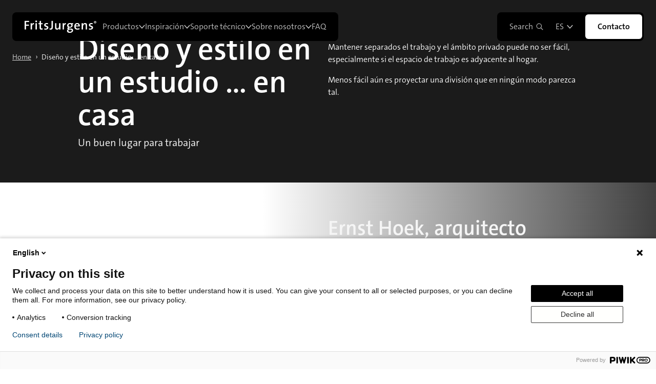

--- FILE ---
content_type: text/html; charset=UTF-8
request_url: https://www.fritsjurgens.com/es/proyectos/diseno-y-estilo-en-un-estudio-en-casa
body_size: 18621
content:


<!doctype html>
<html lang="es">
<head>
    
    
    
    
    
    
    
    
    
    
    
    
    
    
    
    
    
    
    

    
    
    <title>Diseño y estilo en un estudio ... en casa - Bisagras pivotantes FritsJurgens</title>
    <meta name="description" content="Vea de qué modo el arquitecto Ernst Hoek utilizó los sistemas de bisagras pivotantes FritsJurgens en su estantería-puerta secreta creada para dividir un espacio.">
    <link rel="canonical" href="https://www.fritsjurgens.com/es/proyectos/diseno-y-estilo-en-un-estudio-en-casa">
    <meta property="og:url" content="https://www.fritsjurgens.com/es/proyectos/diseno-y-estilo-en-un-estudio-en-casa">
        <link rel='alternate' href="https://www.fritsjurgens.com/projects/bookcase-door-with-hidden-pivot-hinges" hreflang="en-US" >
        <link rel='alternate' href="https://www.fritsjurgens.com/nl/projecten/boekenkastdeur-als-scheidingswand" hreflang="nl-NL" >
        <link rel='alternate' href="https://www.fritsjurgens.com/de/projekte/design-eines-inspirierenden-heimbueros" hreflang="de-DE" >
        <link rel='alternate' href="https://www.fritsjurgens.com/fr/projets/conception-dun-bureau-inspirant-a-la-maison" hreflang="fr-FR" >
        <link rel='alternate' href="https://www.fritsjurgens.com/es/proyectos/diseno-y-estilo-en-un-estudio-en-casa" hreflang="es-ES" >
        <link rel='alternate' href="https://www.fritsjurgens.com/it/progetti/progettare-un-ufficio-stimolante-in-casa-propria" hreflang="it-IT" >
    <meta property="og:site_name" content="FritsJurgens">
    <meta property="og:title" content="Diseño y estilo en un estudio ... en casa - Bisagras pivotantes FritsJurgens">
    <meta property="og:description" content="Vea de qué modo el arquitecto Ernst Hoek utilizó los sistemas de bisagras pivotantes FritsJurgens en su estantería-puerta secreta creada para dividir un espacio.">
    <meta property="og:type" content="website">
    <meta property="og:locale" content="es-ES">
    <meta name="twitter:card" content="summary">
<script>(function (w, d, s, l, i){w[l]=w[l] || []; w[l].push({'gtm.start': new Date().getTime(), event: 'gtm.js'}); var f=d.getElementsByTagName(s)[0], j=d.createElement(s), dl=l !='dataLayer' ? '&l=' + l : ''; j.async=true; j.src='https://www.googletagmanager.com/gtm.js?id=' + i + dl; f.parentNode.insertBefore(j, f);})(window, document, 'script', 'dataLayer', 'GTM-PFP9BRH');</script>
<script type="application/ld+json">{"@context":"https://schema.org","@graph":[{"@type":"Organization","name":"FritsJurgens","logo":{"@type":"ImageObject","url":"https://cdn.fritsjurgens.com/sites/1/2018/07/logo-fritsjurgens.png","width":402,"height":69},"@id":"https://www.fritsjurgens.com/es#site-owner","url":"https://www.fritsjurgens.com/es"},{"@type":"WebSite","url":"https://www.fritsjurgens.com/es","publisher":{"@id":"https://www.fritsjurgens.com/es#site-owner"},"@id":"https://www.fritsjurgens.com/es#website","name":"FritsJurgens"},{"@type":"WebPage","@id":"https://www.fritsjurgens.com/es#web_page","url":"https://www.fritsjurgens.com/es/proyectos/diseno-y-estilo-en-un-estudio-en-casa","name":"Diseño y estilo en un estudio ... en casa - Bisagras pivotantes FritsJurgens","isPartOf":{"@id":"https://www.fritsjurgens.com/es#website"},"inLanguage":"es-ES","datePublished":"2021-10-15T00:00:00+00:00","dateModified":"2021-10-15T00:00:00+00:00","breadcrumb":{"@type":"BreadcrumbList","itemListElement":[{"@type":"ListItem","position":1,"item":{"@type":"Thing","name":"Home","id":"https://www.fritsjurgens.com/es"}},{"@type":"ListItem","position":2,"item":{"@type":"Thing","name":"Diseño y estilo en un estudio … en casa","id":"https://www.fritsjurgens.com/es/proyectos/diseno-y-estilo-en-un-estudio-en-casa"}}]}}]}</script>

    <link rel='alternate' hreflang='x-default' href='https://www.fritsjurgens.com/projects/bookcase-door-with-hidden-pivot-hinges'>

    <meta charset="utf-8">
    <meta http-equiv="X-UA-Compatible" content="IE=edge">
    <meta name="viewport" content="width=device-width, initial-scale=1">
    <link rel="stylesheet" href="/css/app.css?id=c6897d8b6df79b8b3df46036cf50e356">
    <link rel="stylesheet" href="/css/photoswipe.css?id=1e2ef827a6476c4d700a53674e39ef5e">
    <link rel="stylesheet" media="screen and (min-width: 640px)" href="/css/sm.css?id=e77f4e3bf85760813cc4564d13ff67a3">
    <link rel="stylesheet" media="screen and (min-width: 768px)" href="/css/md.css?id=27b943aaf926115bfc942669090da33d">
    <link rel="stylesheet" media="screen and (min-width: 1024px)" href="/css/lg.css?id=f8d7e80ec1f3b4cb1f24f0c766309a6f">
    <link rel="stylesheet" media="screen and (min-width: 1280px)" href="/css/xl.css?id=9ba3ae4d6580546f4a3668fced900b7b">
    <link rel="preload" as="font" href="/fonts/TheSansC5-6_SemiBold.woff2" type="font/woff2" crossorigin="anonymous">
    <link rel="apple-touch-icon" sizes="180x180" href="/apple-touch-icon.png">
    <link rel="icon" type="image/png" sizes="32x32" href="/favicon-32x32.png">
    <link rel="icon" type="image/png" sizes="16x16" href="/favicon-16x16.png">
    <link rel="manifest" href="/site.webmanifest">
    <link rel="mask-icon" href="/safari-pinned-tab.svg" color="#171715">
    <meta name="msapplication-TileColor" content="#171715">
    <meta name="theme-color" content="#171715">
    <style type="text/css">
        [v-cloak],
        [x-cloak] {
            display: none
        }
    </style>

    <script defer src="/js/manifest.js?id=8e56853ef07083bf44685e69b665b2b6"></script>
    <script defer src="/js/vendor.js?id=36790388a51d7e3866d97ddb56ba3ab3"></script>
    <script defer src="/js/main.js?id=257351f0f61a4e94dcfe067b4bce6a24"></script>

    
    <script>
        !function(){var analytics=window.analytics=window.analytics||[];if(!analytics.initialize)if(analytics.invoked)window.console&&console.error&&console.error("Segment snippet included twice.");else{analytics.invoked=!0;analytics.methods=["trackSubmit","trackClick","trackLink","trackForm","pageview","identify","reset","group","track","ready","alias","debug","page","once","off","on","addSourceMiddleware","addIntegrationMiddleware","setAnonymousId","addDestinationMiddleware"];analytics.factory=function(e){return function(){var t=Array.prototype.slice.call(arguments);t.unshift(e);analytics.push(t);return analytics}};for(var e=0;e<analytics.methods.length;e++){var key=analytics.methods[e];analytics[key]=analytics.factory(key)}analytics.load=function(key,e){var t=document.createElement("script");t.type="text/javascript";t.async=!0;t.src="https://cdn.segment.com/analytics.js/v1/" + key + "/analytics.min.js";var n=document.getElementsByTagName("script")[0];n.parentNode.insertBefore(t,n);analytics._loadOptions=e};analytics._writeKey="D83dXIrcml24eB9DHQiCr8MNUg7qa2Dw";;analytics.SNIPPET_VERSION="4.15.3";
            analytics.load("D83dXIrcml24eB9DHQiCr8MNUg7qa2Dw");
            analytics.page();
        }}();
    </script>
    

    
        <link rel="stylesheet" href="/css/splide.css?id=02e7fc06db248dd120c0f1943b48f4f7">
    
    
  
    
        
            
                <!-- Piwik Pro -->
                <script type="text/javascript">
(function(window, document, dataLayerName, id) {
window[dataLayerName]=window[dataLayerName]||[],window[dataLayerName].push({start:(new Date).getTime(),event:"stg.start"});var scripts=document.getElementsByTagName('script')[0],tags=document.createElement('script');
function stgCreateCookie(a,b,c){var d="";if(c){var e=new Date;e.setTime(e.getTime()+24*c*60*60*1e3),d="; expires="+e.toUTCString();f="; SameSite=Strict"}document.cookie=a+"="+b+d+f+"; path=/"}
var isStgDebug=(window.location.href.match("stg_debug")||document.cookie.match("stg_debug"))&&!window.location.href.match("stg_disable_debug");stgCreateCookie("stg_debug",isStgDebug?1:"",isStgDebug?14:-1);
var qP=[];dataLayerName!=="dataLayer"&&qP.push("data_layer_name="+dataLayerName),isStgDebug&&qP.push("stg_debug");var qPString=qP.length>0?("?"+qP.join("&")):"";
tags.async=!0,tags.src="https://fritsjurgens.containers.piwik.pro/"+id+".js"+qPString,scripts.parentNode.insertBefore(tags,scripts);
!function(a,n,i){a[n]=a[n]||{};for(var c=0;c<i.length;c++)!function(i){a[n][i]=a[n][i]||{},a[n][i].api=a[n][i].api||function(){var a=[].slice.call(arguments,0);"string"==typeof a[0]&&window[dataLayerName].push({event:n+"."+i+":"+a[0],parameters:[].slice.call(arguments,1)})}}(i[c])}(window,"ppms",["tm","cm"]);
})(window, document, 'dataLayer', '312b945d-2be0-4436-b479-370fd7c23078');
</script>
            
        
    

    
  
    
        
            
                <!-- Piwik Pro -->
                <script>
  var _paq = window._paq || [];
  /* tracker methods like "setCustomDimension" should be called before "trackPageView" */
  _paq.push(['trackPageView']);
  _paq.push(['enableLinkTracking']);
  (function() {
    var u="https://fritsjurgens.containers.piwik.pro/";
    _paq.push(['setTrackerUrl', u+'piwik.php']);
    _paq.push(['setSiteId', '312b945d-2be0-4436-b479-370fd7c23078']);
    var d=document, g=d.createElement('script'), s=d.getElementsByTagName('script')[0];
    g.async=true; g.src=u+'piwik.js'; s.parentNode.insertBefore(g,s);
  })();
</script>
            
        
    

    
  


</head>
<body class="antialiased">

<noscript><iframe src="https://www.googletagmanager.com/ns.html?id=GTM-PFP9BRH" height="0" width="0" style="display:none;visibility:hidden"></iframe></noscript>



  



<div id="app">


  <promotion-bar :promotions='[{"text":"Descubre el nuevo System One","promotion_name":"new_system_one","link":null,"show_on":"*","show_between":{"start":"2023-06-05T00:00:00.000000Z","end":"2023-08-06T00:00:00.000000Z"},"id":"lbey11sx"}]' v-cloak></promotion-bar>

<header role="banner" class="fixed top-0 z-1000 w-full text-white pt-6">
    <div class="container flex px-6 mx-auto justify-between font-medium">
        <nav class="flex bg-black w-max rounded-lg relative">
            <button class="block hover:text-gray-400 px-4  text-center xl:hidden focus:outline-none"
                    @click="showMobileMenu = !showMobileMenu, showLanguageMenu = false, showSubMobileMenu = false, showSearchMenu = false">
                <svg xmlns="http://www.w3.org/2000/svg" class="size-4 -mt-0.5 fill-current" viewBox="0 0 22 14"
                     v-if="showMobileMenu == false">
                    <use href="/images/open-nav.svg#icon"></use>
                </svg>
                <svg xmlns="http://www.w3.org/2000/svg" class="text-black-70 size-4 fill-current transform rotate-45"
                     viewBox="0 0 22 22" v-if="showMobileMenu == true" v-cloak>
                    <use href="/images/close-nav.svg#icon"></use>
                </svg>
            </button>
            <a href="/es" rel="home" title="FritsJurgens Pivot Doors" class="block text-white py-4 pl-2 pr-3 hover:cursor-pointer xl:hidden">
                <svg class="w-[94px] h-auto md:max-w-3 sm:h-8 sm:w-[140px] fill-current" xmlns="http://www.w3.org/2000/svg" width="401.5" height="69" viewBox="0 0 401.5 69"><path d="M7.8 8.8V23h16.5v6.4H7.8v21.2H0V2.2h25.3v6.6H7.8zM52 21.7c-7.1-1.3-10.5 3.7-10.5 14.4v14.5h-7.7V14.9h7.3c0 2-.2 5.2-.7 7.9h.1c1.6-4.8 5.2-9.3 11.8-8.6l-.3 7.5zM64.9 9.6c-2.7 0-5-2.2-5-4.8 0-2.7 2.2-4.8 5-4.8 2.7 0 4.9 2.1 4.9 4.8 0 2.7-2.2 4.8-4.9 4.8zm-3.9 41V14.9h7.7v35.7H61zm32.9.6c-7.6 0-9.9-2.9-9.9-10.9V20.9h-6.8v-6H84V3.6l7.6-2.1v13.4h9.4v6h-9.3V38c0 5.3 1.1 6.7 4.7 6.7 1.6 0 3.3-.2 4.7-.6v6.3c-2.2.5-4.8.8-7.2.8zm23.7.1c-2.7 0-5.3-.3-7.5-.7l.2-6.5c2.2.6 5 1.1 7.8 1.1 4.2 0 7-1.8 7-4.7 0-7.2-15.6-2.9-15.6-15.2 0-6.2 5-11.1 14.7-11.1 2.1 0 4.5.3 6.7.6l-.2 6.2c-2.2-.6-4.7-1-7-1-4.2 0-6.3 1.7-6.3 4.4 0 6.9 15.8 3.4 15.8 15.2-.1 6.8-6 11.7-15.6 11.7zm27.9-.1c-2.3 0-4.1-.3-5.6-.6v-6.8c1.2.4 2.9.8 4.7.8 3.7 0 5.7-1.5 5.7-7.4v-35h7.8v35.4c-.1 8-3.3 13.6-12.6 13.6zm47.6-.6c0-1.9.1-5 .5-7l-.1-.1c-2.1 4.6-6.4 7.8-12.4 7.8-8.1 0-10.6-5.1-10.6-11.4v-25h7.6v23c0 4.4 1.2 7 5.3 7 5.4 0 9.3-5.7 9.3-12.8V14.9h7.7v35.7h-7.3zm37.8-28.9c-7.1-1.3-10.5 3.7-10.5 14.4v14.5h-7.7V14.9h7.3c0 2-.2 5.2-.7 7.9h.1c1.6-4.8 5.2-9.3 11.8-8.6l-.3 7.5zM252.2 69c-9.3 0-15.1-3.6-15.1-10.5 0-4 2.7-7.4 5.7-9-2.2-1.1-3.5-2.9-3.5-5.3 0-2.6 1.6-5 4.1-6.1-3.5-1.9-5.3-5.6-5.3-10 0-7.5 5.7-13.9 15.9-13.9 2.2 0 3.9.3 5.9.7H272v6h-5.5c1.5 1.2 2.4 3.4 2.4 6 0 7.8-5.4 13.2-15.4 13.2-1.4 0-3-.1-4.1-.4-1.4.6-2.1 1.7-2.1 2.7 0 1.8 1.6 2.5 5.9 2.5h6.1c7.8 0 12.1 3.7 12.1 10.3 0 7.7-7.7 13.8-19.2 13.8zm5-17.8h-6.7c-.6 0-1.4 0-1.9-.1-2.4 1.4-3.9 3.5-3.9 6 0 3.8 3.6 6 8.8 6 6.7 0 10.4-2.9 10.4-6.7-.1-3.2-2.1-5.2-6.7-5.2zm-3.5-31.3c-5.1 0-8.1 3.1-8.1 7.5 0 4.7 2.9 7.4 8 7.4 4.8 0 8-2.7 8-7.3-.1-4.8-3-7.6-7.9-7.6zm55.1 13.3H286c-.2 8.3 3.4 12 10.5 12 3.7 0 7.5-.9 10.4-2.3l.7 6.1c-3.6 1.5-8 2.3-12.3 2.3-11.1 0-17.2-5.7-17.2-18.3 0-10.8 5.9-18.8 16.3-18.8 10.2 0 14.6 7 14.6 15.4 0 1-.1 2.3-.2 3.6zm-14.7-13.3c-4.3 0-7.3 3.2-8 8h15.1c.3-4.9-2.5-8-7.1-8zm47.6 30.7v-23c0-4.4-1.2-7-5.3-7-5.4 0-9.3 5.7-9.3 12.8v17.2h-7.7V14.9h7.3c0 1.9-.1 5-.5 7l.1.1c2.1-4.6 6.4-7.8 12.4-7.8 8.1 0 10.6 5.1 10.6 11.4v25h-7.6zm25.9.7c-2.7 0-5.3-.3-7.5-.7l.2-6.5c2.2.6 5 1.1 7.8 1.1 4.2 0 7-1.8 7-4.7 0-7.2-15.6-2.9-15.6-15.2 0-6.2 5-11.1 14.7-11.1 2.1 0 4.5.3 6.7.6l-.2 6.2c-2.2-.6-4.7-1-7-1-4.2 0-6.3 1.7-6.3 4.4 0 6.9 15.8 3.4 15.8 15.2-.1 6.8-6.1 11.7-15.6 11.7zM401.5 9.6c0 3.7-3.1 6.7-6.8 6.7-3.8 0-6.8-2.9-6.8-6.7 0-3.8 3-6.7 6.8-6.7s6.8 2.9 6.8 6.7zm-11.5 0c0 2.6 2.1 4.8 4.7 4.8s4.8-2.1 4.8-4.8c0-2.6-2.1-4.9-4.8-4.9-2.6.1-4.7 2.2-4.7 4.9zm5.6 3.3l-1.4-2.7h-.2v2.7h-1.6V6.2h2.5c1.7 0 2.4.7 2.4 1.8s-.6 1.7-1.5 1.9c.1.2.4.5.5.9l1.2 2.1h-1.9zm-1-5.5h-.6v1.7h.4c.8 0 1.2-.4 1.2-1-.1-.5-.3-.7-1-.7z"/></svg>
            </a>

            <div class="absolute hidden xl:[position:unset] xl:block">
                <div x-data="{ clicked: 'false' }">
                    <div class="flex gap-x-6 items-center relative pr-6" x-on:mouseleave="clicked = 'false'">
                        <a href="/es" rel="home" title="FritsJurgens Pivot Doors"
                           class="block text-white py-4 pl-3 pr-3 hover:cursor-pointer xl:ml-3 xl:py-3 xl:px-3">
                            <svg class="w-[94px] h-auto md:max-w-3 sm:h-8 sm:w-[140px] fill-current" xmlns="http://www.w3.org/2000/svg" width="401.5" height="69" viewBox="0 0 401.5 69"><path d="M7.8 8.8V23h16.5v6.4H7.8v21.2H0V2.2h25.3v6.6H7.8zM52 21.7c-7.1-1.3-10.5 3.7-10.5 14.4v14.5h-7.7V14.9h7.3c0 2-.2 5.2-.7 7.9h.1c1.6-4.8 5.2-9.3 11.8-8.6l-.3 7.5zM64.9 9.6c-2.7 0-5-2.2-5-4.8 0-2.7 2.2-4.8 5-4.8 2.7 0 4.9 2.1 4.9 4.8 0 2.7-2.2 4.8-4.9 4.8zm-3.9 41V14.9h7.7v35.7H61zm32.9.6c-7.6 0-9.9-2.9-9.9-10.9V20.9h-6.8v-6H84V3.6l7.6-2.1v13.4h9.4v6h-9.3V38c0 5.3 1.1 6.7 4.7 6.7 1.6 0 3.3-.2 4.7-.6v6.3c-2.2.5-4.8.8-7.2.8zm23.7.1c-2.7 0-5.3-.3-7.5-.7l.2-6.5c2.2.6 5 1.1 7.8 1.1 4.2 0 7-1.8 7-4.7 0-7.2-15.6-2.9-15.6-15.2 0-6.2 5-11.1 14.7-11.1 2.1 0 4.5.3 6.7.6l-.2 6.2c-2.2-.6-4.7-1-7-1-4.2 0-6.3 1.7-6.3 4.4 0 6.9 15.8 3.4 15.8 15.2-.1 6.8-6 11.7-15.6 11.7zm27.9-.1c-2.3 0-4.1-.3-5.6-.6v-6.8c1.2.4 2.9.8 4.7.8 3.7 0 5.7-1.5 5.7-7.4v-35h7.8v35.4c-.1 8-3.3 13.6-12.6 13.6zm47.6-.6c0-1.9.1-5 .5-7l-.1-.1c-2.1 4.6-6.4 7.8-12.4 7.8-8.1 0-10.6-5.1-10.6-11.4v-25h7.6v23c0 4.4 1.2 7 5.3 7 5.4 0 9.3-5.7 9.3-12.8V14.9h7.7v35.7h-7.3zm37.8-28.9c-7.1-1.3-10.5 3.7-10.5 14.4v14.5h-7.7V14.9h7.3c0 2-.2 5.2-.7 7.9h.1c1.6-4.8 5.2-9.3 11.8-8.6l-.3 7.5zM252.2 69c-9.3 0-15.1-3.6-15.1-10.5 0-4 2.7-7.4 5.7-9-2.2-1.1-3.5-2.9-3.5-5.3 0-2.6 1.6-5 4.1-6.1-3.5-1.9-5.3-5.6-5.3-10 0-7.5 5.7-13.9 15.9-13.9 2.2 0 3.9.3 5.9.7H272v6h-5.5c1.5 1.2 2.4 3.4 2.4 6 0 7.8-5.4 13.2-15.4 13.2-1.4 0-3-.1-4.1-.4-1.4.6-2.1 1.7-2.1 2.7 0 1.8 1.6 2.5 5.9 2.5h6.1c7.8 0 12.1 3.7 12.1 10.3 0 7.7-7.7 13.8-19.2 13.8zm5-17.8h-6.7c-.6 0-1.4 0-1.9-.1-2.4 1.4-3.9 3.5-3.9 6 0 3.8 3.6 6 8.8 6 6.7 0 10.4-2.9 10.4-6.7-.1-3.2-2.1-5.2-6.7-5.2zm-3.5-31.3c-5.1 0-8.1 3.1-8.1 7.5 0 4.7 2.9 7.4 8 7.4 4.8 0 8-2.7 8-7.3-.1-4.8-3-7.6-7.9-7.6zm55.1 13.3H286c-.2 8.3 3.4 12 10.5 12 3.7 0 7.5-.9 10.4-2.3l.7 6.1c-3.6 1.5-8 2.3-12.3 2.3-11.1 0-17.2-5.7-17.2-18.3 0-10.8 5.9-18.8 16.3-18.8 10.2 0 14.6 7 14.6 15.4 0 1-.1 2.3-.2 3.6zm-14.7-13.3c-4.3 0-7.3 3.2-8 8h15.1c.3-4.9-2.5-8-7.1-8zm47.6 30.7v-23c0-4.4-1.2-7-5.3-7-5.4 0-9.3 5.7-9.3 12.8v17.2h-7.7V14.9h7.3c0 1.9-.1 5-.5 7l.1.1c2.1-4.6 6.4-7.8 12.4-7.8 8.1 0 10.6 5.1 10.6 11.4v25h-7.6zm25.9.7c-2.7 0-5.3-.3-7.5-.7l.2-6.5c2.2.6 5 1.1 7.8 1.1 4.2 0 7-1.8 7-4.7 0-7.2-15.6-2.9-15.6-15.2 0-6.2 5-11.1 14.7-11.1 2.1 0 4.5.3 6.7.6l-.2 6.2c-2.2-.6-4.7-1-7-1-4.2 0-6.3 1.7-6.3 4.4 0 6.9 15.8 3.4 15.8 15.2-.1 6.8-6.1 11.7-15.6 11.7zM401.5 9.6c0 3.7-3.1 6.7-6.8 6.7-3.8 0-6.8-2.9-6.8-6.7 0-3.8 3-6.7 6.8-6.7s6.8 2.9 6.8 6.7zm-11.5 0c0 2.6 2.1 4.8 4.7 4.8s4.8-2.1 4.8-4.8c0-2.6-2.1-4.9-4.8-4.9-2.6.1-4.7 2.2-4.7 4.9zm5.6 3.3l-1.4-2.7h-.2v2.7h-1.6V6.2h2.5c1.7 0 2.4.7 2.4 1.8s-.6 1.7-1.5 1.9c.1.2.4.5.5.9l1.2 2.1h-1.9zm-1-5.5h-.6v1.7h.4c.8 0 1.2-.4 1.2-1-.1-.5-.3-.7-1-.7z"/></svg>
                        </a>

                        
                        
                        
                        <div x-on:mouseenter="clicked = 'Productos'"
                        class="inline-flex items-center gap-2 cursor-pointer" x-bind:class="{'text-white' : clicked === 'Productos', 'text-[#C2C2C2]' : clicked !== 'Productos' }">
                            Productos
                            <div x-bind:class="{'-rotate-180' : clicked === 'Productos'}" class="animate">
                                <svg viewBox="0 0 22.825 13.899" class="stroke-current w-3 h-3 transition" xmlns="http://www.w3.org/2000/svg" viewBox="0 0 22.825 13.899"><path d="M1.413 1.413l10 11 10-11" fill="none" stroke="current" stroke-miterlimit="10" stroke-width="3"/></svg>
                            </div>
                        </div>
                        
                        
                        
                        
                        
                        <div x-on:mouseenter="clicked = 'Inspiración'"
                        class="inline-flex items-center gap-2 cursor-pointer" x-bind:class="{'text-white' : clicked === 'Inspiración', 'text-[#C2C2C2]' : clicked !== 'Inspiración' }">
                            Inspiración
                            <div x-bind:class="{'-rotate-180' : clicked === 'Inspiración'}" class="animate">
                                <svg viewBox="0 0 22.825 13.899" class="stroke-current w-3 h-3 transition" xmlns="http://www.w3.org/2000/svg" viewBox="0 0 22.825 13.899"><path d="M1.413 1.413l10 11 10-11" fill="none" stroke="current" stroke-miterlimit="10" stroke-width="3"/></svg>
                            </div>
                        </div>
                        
                        
                        
                        
                        
                        <div x-on:mouseenter="clicked = 'Soporte técnico'"
                        class="inline-flex items-center gap-2 cursor-pointer" x-bind:class="{'text-white' : clicked === 'Soporte técnico', 'text-[#C2C2C2]' : clicked !== 'Soporte técnico' }">
                            Soporte técnico
                            <div x-bind:class="{'-rotate-180' : clicked === 'Soporte técnico'}" class="animate">
                                <svg viewBox="0 0 22.825 13.899" class="stroke-current w-3 h-3 transition" xmlns="http://www.w3.org/2000/svg" viewBox="0 0 22.825 13.899"><path d="M1.413 1.413l10 11 10-11" fill="none" stroke="current" stroke-miterlimit="10" stroke-width="3"/></svg>
                            </div>
                        </div>
                        
                        
                        
                        
                        
                        <div x-on:mouseenter="clicked = 'Sobre nosotros'"
                        class="inline-flex items-center gap-2 cursor-pointer" x-bind:class="{'text-white' : clicked === 'Sobre nosotros', 'text-[#C2C2C2]' : clicked !== 'Sobre nosotros' }">
                            Sobre nosotros
                            <div x-bind:class="{'-rotate-180' : clicked === 'Sobre nosotros'}" class="animate">
                                <svg viewBox="0 0 22.825 13.899" class="stroke-current w-3 h-3 transition" xmlns="http://www.w3.org/2000/svg" viewBox="0 0 22.825 13.899"><path d="M1.413 1.413l10 11 10-11" fill="none" stroke="current" stroke-miterlimit="10" stroke-width="3"/></svg>
                            </div>
                        </div>
                        
                        
                        
                        
                        
                        <a href="/es/preguntas-frecuentes" x-on:mouseenter="clicked = 'false'"
                           class="inline-flex items-center gap-2 text-[#C2C2C2] hover:text-white">
                            FAQ
                        </a>
                        
                        
                        
                        
                        

                        <div
                            class="menubar__collapse absolute bottom-0 left-0 translate-y-[calc(100%-8px)] w-full h-[640px] max-h-[calc(100vh-72px)] bg-black animate origin-top rounded-b-lg overflow-y-auto"
                            x-show="clicked !== 'false'"
                            x-cloak
                            x-transition:enter="transition ease-out duration-300"
                            x-transition:enter-start="opacity-0 scale-y-0"
                            x-transition:enter-end="opacity-100 scale-y-100"
                            x-transition:leave="transition ease-in duration-300"
                            x-transition:leave-start="opacity-100 scale-y-100"
                            x-transition:leave-end="opacity-0 scale-y-0"
                        >
                            
                            
                            
                            <div
                                class="px-4 pb-4 -mt-2 h-full flex flex-col justify-between rounded-b-lg absolute left-0 w-full group-hover:block"
                                x-show="clicked === 'Productos'">
                                <div>
                                    <div class="ml-2 my-8 font-semibold text-[#C2C2C2] text-xl enter"
                                         style="--ani-order: 1">
                                        Descubre FritsJurgens<br>bisagras pivotantes
                                    </div>
                                    <ul class="space-y-2">
                                        
                                        <li class="enter" style="--ani-order: 2">
                                            <a href="/es/bisagras-pivotantes/system-m-plus"
                                               class="flex p-2 items-center justify-between rounded-lg transition hover:bg-gray-700 hover:cursor-pointer">
                                                <span class="flex flex-col gap-1">
                                                    <span class="font-semibold text-white">System M+</span>
                                                    <span class="text-[#C2C2C2]">Control mejorado, ajustable, puertas pesadas.</span>
                                                </span>
                                                
                                                    <img class="w-16 h-16 object-contain rounded-lg"
                                                         src="https://cdn.fritsjurgens.com/icons/icon_64x64px_m-.png" alt="">
                                                
                                            </a>
                                        </li>
                                        
                                        <li class="enter" style="--ani-order: 3">
                                            <a href="/es/bisagras-pivotantes/system-fx"
                                               class="flex p-2 items-center justify-between rounded-lg transition hover:bg-gray-700 hover:cursor-pointer">
                                                <span class="flex flex-col gap-1">
                                                    <span class="font-semibold text-white">System Fx</span>
                                                    <span class="text-[#C2C2C2]">4 posiciones de sujeción fuertes, aplicación versátil.</span>
                                                </span>
                                                
                                                    <img class="w-16 h-16 object-contain rounded-lg"
                                                         src="https://cdn.fritsjurgens.com/icon_64x64px_fx.png" alt="">
                                                
                                            </a>
                                        </li>
                                        
                                        <li class="enter" style="--ani-order: 4">
                                            <a href="/es/bisagras-pivotantes/system-one"
                                               class="flex p-2 items-center justify-between rounded-lg transition hover:bg-gray-700 hover:cursor-pointer">
                                                <span class="flex flex-col gap-1">
                                                    <span class="font-semibold text-white">System One</span>
                                                    <span class="text-[#C2C2C2]">Solución de perfil estrecho y giro libre.</span>
                                                </span>
                                                
                                                    <img class="w-16 h-16 object-contain rounded-lg"
                                                         src="https://cdn.fritsjurgens.com/icons/icon_64x64px_one.png" alt="">
                                                
                                            </a>
                                        </li>
                                        
                                        <li class="enter" style="--ani-order: 5">
                                            <a href="/es/selector"
                                               class="flex p-2 items-center justify-between rounded-lg transition hover:bg-gray-700 hover:cursor-pointer">
                                                <span class="flex flex-col gap-1">
                                                    <span class="font-semibold text-white">Selector</span>
                                                    <span class="text-[#C2C2C2]">Configure productos según sus necesidades.</span>
                                                </span>
                                                
                                                    <img class="w-16 h-16 object-contain rounded-lg"
                                                         src="https://cdn.fritsjurgens.com/icons/icon_64x64px_selector.png" alt="">
                                                
                                            </a>
                                        </li>
                                        
                                    </ul>
                                </div>
                                
                                <ul class="ml-2 mt-8 flex flex-wrap space-x-8">
                                    
                                    <li class="enter" style="--ani-order: 6">
                                        <a href="/es/bisagras-pivotantes/bisagras-superiores" target="_self"
                                           class="link link--white text-white transition-all">
                                            Pivotes superiores
                                        </a>
                                    </li>
                                    
                                    <li class="enter" style="--ani-order: 6">
                                        <a href="/es/bisagras-pivotantes/placas-de-pavimento" target="_self"
                                           class="link link--white text-white transition-all">
                                            Placas de pavimento
                                        </a>
                                    </li>
                                    
                                    <li class="enter" style="--ani-order: 6">
                                        <a href="/es/bisagras-pivotantes" target="_self"
                                           class="link link--white text-white transition-all">
                                            Comparar productos
                                        </a>
                                    </li>
                                    
                                    <li class="enter" style="--ani-order: 6">
                                        <a href="/es/bisagras-pivotantes/accesorios" target="_self"
                                           class="link link--white text-white transition-all">
                                            Accesorios
                                        </a>
                                    </li>
                                    
                                    <li class="enter" style="--ani-order: 6">
                                        <a href="/es/bisagras-pivotantes/system3" target="_self"
                                           class="link link--white text-white transition-all">
                                            System 3
                                        </a>
                                    </li>
                                    
                                </ul>
                                
                            </div>
                            
                            
                            
                            
                            
                            <div
                                class="px-4 pb-4 -mt-2 h-full flex flex-col justify-between rounded-b-lg absolute left-0 w-full group-hover:block"
                                x-show="clicked === 'Inspiración'">
                                <div>
                                    <div class="ml-2 my-8 font-semibold text-[#C2C2C2] text-xl enter"
                                         style="--ani-order: 1">
                                        Descubre ilimitado<br>posibilidades de diseño
                                    </div>
                                    <ul class="space-y-2">
                                        
                                        <li class="enter" style="--ani-order: 2">
                                            <a href="/es/inspiracion/blog"
                                               class="flex p-2 items-center justify-between rounded-lg transition hover:bg-gray-700 hover:cursor-pointer">
                                                <span class="flex flex-col gap-1">
                                                    <span class="font-semibold text-white">The Blog Channel</span>
                                                    <span class="text-[#C2C2C2]">Perspectivas sobre puertas pivotantes y características.</span>
                                                </span>
                                                
                                                    <img class="w-16 h-16 object-contain rounded-lg"
                                                         src="https://cdn.fritsjurgens.com/icons/icon_64x64px_blog.png" alt="">
                                                
                                            </a>
                                        </li>
                                        
                                        <li class="enter" style="--ani-order: 3">
                                            <a href="/es/inspiracion"
                                               class="flex p-2 items-center justify-between rounded-lg transition hover:bg-gray-700 hover:cursor-pointer">
                                                <span class="flex flex-col gap-1">
                                                    <span class="font-semibold text-white">Proyectos destacados</span>
                                                    <span class="text-[#C2C2C2]">Destacando proyectos globales de puertas pivotantes.</span>
                                                </span>
                                                
                                                    <img class="w-16 h-16 object-contain rounded-lg"
                                                         src="https://cdn.fritsjurgens.com/icons/icon_64x64px_featured_projects.png" alt="">
                                                
                                            </a>
                                        </li>
                                        
                                        <li class="enter" style="--ani-order: 4">
                                            <a href="/es/galeria-de-imagenes"
                                               class="flex p-2 items-center justify-between rounded-lg transition hover:bg-gray-700 hover:cursor-pointer">
                                                <span class="flex flex-col gap-1">
                                                    <span class="font-semibold text-white">Galería de imágenes</span>
                                                    <span class="text-[#C2C2C2]">Galería inspiradora de proyectos de puertas pivotantes.</span>
                                                </span>
                                                
                                                    <img class="w-16 h-16 object-contain rounded-lg"
                                                         src="https://cdn.fritsjurgens.com/icons/icon_64x64px_image_gallery.png" alt="">
                                                
                                            </a>
                                        </li>
                                        
                                        <li class="enter" style="--ani-order: 5">
                                            <a href="/es/puertas-pivotantes"
                                               class="flex p-2 items-center justify-between rounded-lg transition hover:bg-gray-700 hover:cursor-pointer">
                                                <span class="flex flex-col gap-1">
                                                    <span class="font-semibold text-white">Casos de uso</span>
                                                    <span class="text-[#C2C2C2]">FritsJurgens para diferentes aplicaciones.</span>
                                                </span>
                                                
                                                    <img class="w-16 h-16 object-contain rounded-lg"
                                                         src="https://cdn.fritsjurgens.com/icons/icon_64x64px_use_cases.png" alt="">
                                                
                                            </a>
                                        </li>
                                        
                                        <li class="enter" style="--ani-order: 6">
                                            <a href="/es/bpd"
                                               class="flex p-2 items-center justify-between rounded-lg transition hover:bg-gray-700 hover:cursor-pointer">
                                                <span class="flex flex-col gap-1">
                                                    <span class="font-semibold text-white">Best Pivot Door Contest – Vota ahora</span>
                                                    <span class="text-[#C2C2C2]">Envía tu mejor puerta pivotante.</span>
                                                </span>
                                                
                                                    <img class="w-16 h-16 object-contain rounded-lg"
                                                         src="https://cdn.fritsjurgens.com/icons/icon_64x64px_bpd.png" alt="">
                                                
                                            </a>
                                        </li>
                                        
                                    </ul>
                                </div>
                                
                                <ul class="ml-2 mt-8 flex flex-wrap space-x-8">
                                    
                                    <li class="enter" style="--ani-order: 7">
                                        <a href="/es/opening-up-videos" target="_self"
                                           class="link link--white text-white transition-all">
                                            Videos Opening up
                                        </a>
                                    </li>
                                    
                                    <li class="enter" style="--ani-order: 7">
                                        <a href="https://www.youtube.com/playlist?list=PLAouzFee1hF4tTyw1hxnjQk5LfaTUOJ8-" target="_blank"
                                           class="link link--white text-white transition-all">
                                            Videos FritsJurgens Tech
                                        </a>
                                    </li>
                                    
                                </ul>
                                
                            </div>
                            
                            
                            
                            
                            
                            <div
                                class="px-4 pb-4 -mt-2 h-full flex flex-col justify-between rounded-b-lg absolute left-0 w-full group-hover:block"
                                x-show="clicked === 'Soporte técnico'">
                                <div>
                                    <div class="ml-2 my-8 font-semibold text-[#C2C2C2] text-xl enter"
                                         style="--ani-order: 1">
                                        Para instalación, especificación.<br>y manuales
                                    </div>
                                    <ul class="space-y-2">
                                        
                                        <li class="enter" style="--ani-order: 2">
                                            <a href="/es/gap-calculator"
                                               class="flex p-2 items-center justify-between rounded-lg transition hover:bg-gray-700 hover:cursor-pointer">
                                                <span class="flex flex-col gap-1">
                                                    <span class="font-semibold text-white">Calculadora de brechas</span>
                                                    <span class="text-[#C2C2C2]">Calcula huecos necesarios de puerta.</span>
                                                </span>
                                                
                                                    <img class="w-16 h-16 object-contain rounded-lg"
                                                         src="https://cdn.fritsjurgens.com/icons/icon_64x64px_gap.png" alt="">
                                                
                                            </a>
                                        </li>
                                        
                                        <li class="enter" style="--ani-order: 3">
                                            <a href="/es/lateral-force-calculator"
                                               class="flex p-2 items-center justify-between rounded-lg transition hover:bg-gray-700 hover:cursor-pointer">
                                                <span class="flex flex-col gap-1">
                                                    <span class="font-semibold text-white">Calculadora de fuerza lateral</span>
                                                    <span class="text-[#C2C2C2]">Calcula impacto fuerza lateral puertas.</span>
                                                </span>
                                                
                                                    <img class="w-16 h-16 object-contain rounded-lg"
                                                         src="https://cdn.fritsjurgens.com/icons/icon_64x64px_lateral_force.png" alt="">
                                                
                                            </a>
                                        </li>
                                        
                                        <li class="enter" style="--ani-order: 4">
                                            <a href="/es/selector"
                                               class="flex p-2 items-center justify-between rounded-lg transition hover:bg-gray-700 hover:cursor-pointer">
                                                <span class="flex flex-col gap-1">
                                                    <span class="font-semibold text-white">Selector</span>
                                                    <span class="text-[#C2C2C2]">Configure productos según sus necesidades.</span>
                                                </span>
                                                
                                                    <img class="w-16 h-16 object-contain rounded-lg"
                                                         src="https://cdn.fritsjurgens.com/icons/icon_64x64px_selector.png" alt="">
                                                
                                            </a>
                                        </li>
                                        
                                        <li class="enter" style="--ani-order: 5">
                                            <a href="/es/downloads"
                                               class="flex p-2 items-center justify-between rounded-lg transition hover:bg-gray-700 hover:cursor-pointer">
                                                <span class="flex flex-col gap-1">
                                                    <span class="font-semibold text-white">Descargue</span>
                                                    <span class="text-[#C2C2C2]">Descarga planos, manuales, especificaciones.</span>
                                                </span>
                                                
                                                    <img class="w-16 h-16 object-contain rounded-lg"
                                                         src="https://cdn.fritsjurgens.com/icons/icon_64x64px_downloads.png" alt="">
                                                
                                            </a>
                                        </li>
                                        
                                    </ul>
                                </div>
                                
                                <ul class="ml-2 mt-8 flex flex-wrap space-x-8">
                                    
                                    <li class="enter" style="--ani-order: 6">
                                        <a href="https://www.youtube.com/playlist?list=PLAouzFee1hF4tTyw1hxnjQk5LfaTUOJ8-" target="_blank"
                                           class="link link--white text-white transition-all">
                                            Vídeos de instalacíon
                                        </a>
                                    </li>
                                    
                                </ul>
                                
                            </div>
                            
                            
                            
                            
                            
                            <div
                                class="px-4 pb-4 -mt-2 h-full flex flex-col justify-between rounded-b-lg absolute left-0 w-full group-hover:block"
                                x-show="clicked === 'Sobre nosotros'">
                                <div>
                                    <div class="ml-2 my-8 font-semibold text-[#C2C2C2] text-xl enter"
                                         style="--ani-order: 1">
                                        Descubre más sobre<br>FritsJurgens
                                    </div>
                                    <ul class="space-y-2">
                                        
                                        <li class="enter" style="--ani-order: 2">
                                            <a href="/es/nuestra-historia"
                                               class="flex p-2 items-center justify-between rounded-lg transition hover:bg-gray-700 hover:cursor-pointer">
                                                <span class="flex flex-col gap-1">
                                                    <span class="font-semibold text-white">Nuestra historia</span>
                                                    <span class="text-[#C2C2C2]">Descubre más sobre nosotros.</span>
                                                </span>
                                                
                                                    <img class="w-16 h-16 object-contain rounded-lg"
                                                         src="https://cdn.fritsjurgens.com/icons/icon_64x64px_our_story.png" alt="">
                                                
                                            </a>
                                        </li>
                                        
                                    </ul>
                                </div>
                                
                            </div>
                            
                            
                            
                            
                            
                            
                            
                            
                            

                        </div>
                    </div>
                </div>
            </div>
        </nav>

        <nav class="bg-black w-max rounded-lg hidden xl:block relative">
            <div class="absolute hidden xl:[position:unset] xl:block h-full">
                <div x-data="{ clicked: 'false' }" class="h-full">
                    <div class="flex h-full items-center relative pl-3 pr-[3px] px-6" x-on:mouseleave="clicked = 'false'">

                        <div class="group hidden xl:block" x-on:mouseenter="clicked = 'search'">
                            <div
                                class="flex items-center py-[13px] px-3 hover:cursor-pointer xl:py-4" x-bind:class="{'text-white' : clicked === 'search' , 'text-[#C2C2C2]' : clicked !== 'search' }">
                                <span class="hidden xl:inline">Search</span>
                                <svg xmlns="http://www.w3.org/2000/svg" class="w-3.5 h-3.5 stroke-current xl:ml-1.5"
                                     viewBox="0 0 24 24">
                                    <use href="/images/magnifying-glass.svg#icon"></use>
                                </svg>
                            </div>
                        </div>
                        <div class="list-item xl:hidden"
                             @click="showSearchMenu = !showSearchMenu, showMobileMenu = false, showLanguageMenu = false">
                            <div
                                class="flex items-center py-[13px] px-3 text-[#C2C2C2] group-hover:text-white hover:cursor-pointer xl:py-4">
                                <span class="hidden xl:inline">Search</span>
                                <svg xmlns="http://www.w3.org/2000/svg" class="w-3.5 h-3.5 stroke-current xl:ml-1.5"
                                     viewBox="0 0 24 24">
                                    <use href="/images/magnifying-glass.svg#icon"></use>
                                </svg>
                            </div>
                        </div>
                        <div class="group hidden xl:block" x-on:mouseenter="clicked = 'lang'">
                            <div
                                class="flex text-s items-center py-[13px] px-3 uppercase hover:cursor-pointer xl:text-base xl:py-4" x-bind:class="{'text-white' : clicked === 'lang' , 'text-[#C2C2C2]' : clicked !== 'lang' }">
                                es <svg viewBox="0 0 22.825 13.899" class="stroke-current w-3 h-3 ml-1.5 transition group-hover:-rotate-180" xmlns="http://www.w3.org/2000/svg" viewBox="0 0 22.825 13.899"><path d="M1.413 1.413l10 11 10-11" fill="none" stroke="current" stroke-miterlimit="10" stroke-width="3"/></svg>
                            </div>
                        </div>
                        <div class="list-item xl:hidden"
                             @click="showLanguageMenu = !showLanguageMenu, showMobileMenu = false, showSubMobileMenu = false, showSearchMenu = false">
                            <div
                                class="flex text-s items-center py-[13px] px-3 uppercase group-hover:text-white hover:cursor-pointer xl:text-base xl:py-4">
                                es <svg viewBox="0 0 22.825 13.899" class="stroke-current w-3 h-3 ml-1.5 transition" xmlns="http://www.w3.org/2000/svg" viewBox="0 0 22.825 13.899"><path d="M1.413 1.413l10 11 10-11" fill="none" stroke="current" stroke-miterlimit="10" stroke-width="3"/></svg>
                            </div>
                        </div>

                        <!-- NAV ITEMS RIGHT-->

                        
                        
                        
                        
                        
                        
                        

                        <a href="/es/contact-us" x-on:mouseenter="clicked = 'false'"
                        class="block py-3 px-6 ml-3 bg-white text-black font-semibold rounded-md transition hover:bg-accent/80 relative z-20" x-bind:class="{'' : clicked === 'Contacto' , '' : clicked !== 'Contacto' }">
                        Contacto
                        
                        </a>
                        
                        

                        <!-- Dropdown -->
                        <div
                            class="absolute bottom-[3px] left-0 translate-y-[calc(100%-8px)] w-full h-[66vh] 2xl:h-[46vh] bg-black animate origin-top rounded-b-lg"
                            x-show="clicked !== 'false'"
                            x-cloak
                            x-transition:enter="transition ease-out duration-300"
                            x-transition:enter-start="opacity-0 scale-y-0"
                            x-transition:enter-end="opacity-100 scale-y-100"
                            x-transition:leave="transition ease-in duration-300"
                            x-transition:leave-start="opacity-100 scale-y-100"
                            x-transition:leave-end="opacity-0 scale-y-0"
                        >
                            <div
                                class="px-2 pb-4 -mt-2 h-[66vh] 2xl:h-[46vh] flex flex-col rounded-b-lg absolute left-0 w-full group-hover:block"
                                x-show="clicked === 'search'">
                                <div class="w-full h-full pt-6">
                                    <search-nav current-site="spanish" cred='{"id":"VUHLXAVRRF","secret":"a15c5cbaa715d1a6d672ba36e0205a3a"}'></search-nav>
                                </div>
                            </div>

                            <div
                                class="px-2 pb-4 -mt-2 h-[66vh] 2xl:h-[46vh] flex flex-col rounded-b-lg absolute left-0 w-full group-hover:block"
                                x-show="clicked === 'lang'">
                                <div class="w-full h-full pt-4">
                                    <ul class="space-y-2 mt-6 h-full overflow-y-auto">
                                        
                                        
                                        <li class="enter" style="--ani-order: 1">
                                            <a class="flex justify-between px-2 py-3 rounded-lg text-white transition bg-[#333333] hover:bg-[#4F4F4F]"
                                               href="https://www.fritsjurgens.com/es/proyectos/diseno-y-estilo-en-un-estudio-en-casa">
                                                Español
                                                <span class="block  w-6 h-6 rounded-full overflow-hidden">
                                            <img class="w-full h-full object-cover"
                                                 src="/images/flags/es.svg" alt="es"/>
                                        </span>
                                            </a>
                                        </li>
                                        
                                        
                                        
                                        <li class="enter" style="--ani-order: 2">
                                            <a class="flex justify-between px-2 py-3 rounded-lg text-white transition hover:bg-[#4F4F4F]"
                                               href="https://www.fritsjurgens.com/projects/bookcase-door-with-hidden-pivot-hinges">
                                                English
                                                <span class="block  w-6 h-6 rounded-full overflow-hidden">
                                            <img class="w-full h-full object-cover"
                                                 src="/images/flags/en.svg" alt="en"/>
                                        </span>
                                            </a>
                                        </li>
                                        
                                        
                                        
                                        <li class="enter" style="--ani-order: 3">
                                            <a class="flex justify-between px-2 py-3 rounded-lg text-white transition hover:bg-[#4F4F4F]"
                                               href="https://www.fritsjurgens.com/nl/projecten/boekenkastdeur-als-scheidingswand">
                                                Nederlands
                                                <span class="block  w-6 h-6 rounded-full overflow-hidden">
                                            <img class="w-full h-full object-cover"
                                                 src="/images/flags/nl.svg" alt="nl"/>
                                        </span>
                                            </a>
                                        </li>
                                        
                                        
                                        
                                        <li class="enter" style="--ani-order: 4">
                                            <a class="flex justify-between px-2 py-3 rounded-lg text-white transition hover:bg-[#4F4F4F]"
                                               href="https://www.fritsjurgens.com/de/projekte/design-eines-inspirierenden-heimbueros">
                                                Deutsch
                                                <span class="block  w-6 h-6 rounded-full overflow-hidden">
                                            <img class="w-full h-full object-cover"
                                                 src="/images/flags/de.svg" alt="de"/>
                                        </span>
                                            </a>
                                        </li>
                                        
                                        
                                        
                                        <li class="enter" style="--ani-order: 5">
                                            <a class="flex justify-between px-2 py-3 rounded-lg text-white transition hover:bg-[#4F4F4F]"
                                               href="https://www.fritsjurgens.com/fr/projets/conception-dun-bureau-inspirant-a-la-maison">
                                                Français
                                                <span class="block  w-6 h-6 rounded-full overflow-hidden">
                                            <img class="w-full h-full object-cover"
                                                 src="/images/flags/fr.svg" alt="fr"/>
                                        </span>
                                            </a>
                                        </li>
                                        
                                        
                                        
                                        <li class="enter" style="--ani-order: 6">
                                            <a class="flex justify-between px-2 py-3 rounded-lg text-white transition hover:bg-[#4F4F4F]"
                                               href="https://www.fritsjurgens.com/it/progetti/progettare-un-ufficio-stimolante-in-casa-propria">
                                                Italiano
                                                <span class="block  w-6 h-6 rounded-full overflow-hidden">
                                            <img class="w-full h-full object-cover"
                                                 src="/images/flags/it.svg" alt="it"/>
                                        </span>
                                            </a>
                                        </li>
                                        
                                        
                                    </ul>
                                </div>
                            </div>


                            
                            
                            
                            
                            
                            
                            
                            
                            
                            
                            
                            
                            
                            
                            

                        </div>
                    </div>
                </div>
            </div>
        </nav>

        <nav class="bg-black w-max rounded-lg relative xl:hidden">
            <ul class="text-gray-400 flex items-center ml-1 mr-1 h-full xl:ml-3">
                <li class="list-item xl:hidden" @click="showSearchMenu = !showSearchMenu, showMobileMenu = false, showLanguageMenu = false">
                    <div class="flex items-center py-[13px] px-3 text-white hover:cursor-pointer xl:py-4">
                        <svg xmlns="http://www.w3.org/2000/svg" class="w-3.5 h-3.5 stroke-current xl:ml-1.5" viewBox="0 0 24 24"><use href="/images/magnifying-glass.svg#icon"></use></svg>
                    </div>
                </li>
                <li class="list-item xl:hidden" @click="showLanguageMenu = !showLanguageMenu, showMobileMenu = false, showSubMobileMenu = false, showSearchMenu = false">
                    <div class="flex text-s items-center py-[13px] px-3 uppercase text-white hover:cursor-pointer xl:text-base xl:py-4">
                        es <svg viewBox="0 0 22.825 13.899" class="stroke-current w-3 h-3 ml-1.5 transition" xmlns="http://www.w3.org/2000/svg" viewBox="0 0 22.825 13.899"><path d="M1.413 1.413l10 11 10-11" fill="none" stroke="current" stroke-miterlimit="10" stroke-width="3"/></svg>
                    </div>
                </li>
            </ul>
        </nav>
    </div>
    <!-- Main Mobile nav -->
    <div class="menubar__collapse absolute overflow-y-auto bg-black w-screen h-[100dvh] left-0 top-0 p-6 font-medium" x-cloak
         :class="{'block' : showMobileMenu, 'hidden' : !showMobileMenu}">
        <div class="flex justify-between bg-black w-full rounded-lg relative">
            <div class="flex">
                <button class="block hover:text-gray-400 px-4 text-center xl:hidden focus:outline-none"
                        @click="showMobileMenu = false, showLanguageMenu = false, showSubMobileMenu = false, showSearchMenu = false">
                    <svg xmlns="http://www.w3.org/2000/svg"
                         class="text-black-70 size-4 fill-current transform rotate-45" viewBox="0 0 22 22">
                        <use href="/images/close-nav.svg#icon"></use>
                    </svg>
                </button>

                <a href="/es" rel="home" title="FritsJurgens Pivot Doors"
                   class="block text-white py-4 pl-2 pr-3 hover:cursor-pointer xl:ml-3 xl:py-3 xl:px-3">
                    <svg class="w-[94px] h-auto md:max-w-3 sm:h-8 sm:w-[140px] fill-current" xmlns="http://www.w3.org/2000/svg" width="401.5" height="69" viewBox="0 0 401.5 69"><path d="M7.8 8.8V23h16.5v6.4H7.8v21.2H0V2.2h25.3v6.6H7.8zM52 21.7c-7.1-1.3-10.5 3.7-10.5 14.4v14.5h-7.7V14.9h7.3c0 2-.2 5.2-.7 7.9h.1c1.6-4.8 5.2-9.3 11.8-8.6l-.3 7.5zM64.9 9.6c-2.7 0-5-2.2-5-4.8 0-2.7 2.2-4.8 5-4.8 2.7 0 4.9 2.1 4.9 4.8 0 2.7-2.2 4.8-4.9 4.8zm-3.9 41V14.9h7.7v35.7H61zm32.9.6c-7.6 0-9.9-2.9-9.9-10.9V20.9h-6.8v-6H84V3.6l7.6-2.1v13.4h9.4v6h-9.3V38c0 5.3 1.1 6.7 4.7 6.7 1.6 0 3.3-.2 4.7-.6v6.3c-2.2.5-4.8.8-7.2.8zm23.7.1c-2.7 0-5.3-.3-7.5-.7l.2-6.5c2.2.6 5 1.1 7.8 1.1 4.2 0 7-1.8 7-4.7 0-7.2-15.6-2.9-15.6-15.2 0-6.2 5-11.1 14.7-11.1 2.1 0 4.5.3 6.7.6l-.2 6.2c-2.2-.6-4.7-1-7-1-4.2 0-6.3 1.7-6.3 4.4 0 6.9 15.8 3.4 15.8 15.2-.1 6.8-6 11.7-15.6 11.7zm27.9-.1c-2.3 0-4.1-.3-5.6-.6v-6.8c1.2.4 2.9.8 4.7.8 3.7 0 5.7-1.5 5.7-7.4v-35h7.8v35.4c-.1 8-3.3 13.6-12.6 13.6zm47.6-.6c0-1.9.1-5 .5-7l-.1-.1c-2.1 4.6-6.4 7.8-12.4 7.8-8.1 0-10.6-5.1-10.6-11.4v-25h7.6v23c0 4.4 1.2 7 5.3 7 5.4 0 9.3-5.7 9.3-12.8V14.9h7.7v35.7h-7.3zm37.8-28.9c-7.1-1.3-10.5 3.7-10.5 14.4v14.5h-7.7V14.9h7.3c0 2-.2 5.2-.7 7.9h.1c1.6-4.8 5.2-9.3 11.8-8.6l-.3 7.5zM252.2 69c-9.3 0-15.1-3.6-15.1-10.5 0-4 2.7-7.4 5.7-9-2.2-1.1-3.5-2.9-3.5-5.3 0-2.6 1.6-5 4.1-6.1-3.5-1.9-5.3-5.6-5.3-10 0-7.5 5.7-13.9 15.9-13.9 2.2 0 3.9.3 5.9.7H272v6h-5.5c1.5 1.2 2.4 3.4 2.4 6 0 7.8-5.4 13.2-15.4 13.2-1.4 0-3-.1-4.1-.4-1.4.6-2.1 1.7-2.1 2.7 0 1.8 1.6 2.5 5.9 2.5h6.1c7.8 0 12.1 3.7 12.1 10.3 0 7.7-7.7 13.8-19.2 13.8zm5-17.8h-6.7c-.6 0-1.4 0-1.9-.1-2.4 1.4-3.9 3.5-3.9 6 0 3.8 3.6 6 8.8 6 6.7 0 10.4-2.9 10.4-6.7-.1-3.2-2.1-5.2-6.7-5.2zm-3.5-31.3c-5.1 0-8.1 3.1-8.1 7.5 0 4.7 2.9 7.4 8 7.4 4.8 0 8-2.7 8-7.3-.1-4.8-3-7.6-7.9-7.6zm55.1 13.3H286c-.2 8.3 3.4 12 10.5 12 3.7 0 7.5-.9 10.4-2.3l.7 6.1c-3.6 1.5-8 2.3-12.3 2.3-11.1 0-17.2-5.7-17.2-18.3 0-10.8 5.9-18.8 16.3-18.8 10.2 0 14.6 7 14.6 15.4 0 1-.1 2.3-.2 3.6zm-14.7-13.3c-4.3 0-7.3 3.2-8 8h15.1c.3-4.9-2.5-8-7.1-8zm47.6 30.7v-23c0-4.4-1.2-7-5.3-7-5.4 0-9.3 5.7-9.3 12.8v17.2h-7.7V14.9h7.3c0 1.9-.1 5-.5 7l.1.1c2.1-4.6 6.4-7.8 12.4-7.8 8.1 0 10.6 5.1 10.6 11.4v25h-7.6zm25.9.7c-2.7 0-5.3-.3-7.5-.7l.2-6.5c2.2.6 5 1.1 7.8 1.1 4.2 0 7-1.8 7-4.7 0-7.2-15.6-2.9-15.6-15.2 0-6.2 5-11.1 14.7-11.1 2.1 0 4.5.3 6.7.6l-.2 6.2c-2.2-.6-4.7-1-7-1-4.2 0-6.3 1.7-6.3 4.4 0 6.9 15.8 3.4 15.8 15.2-.1 6.8-6.1 11.7-15.6 11.7zM401.5 9.6c0 3.7-3.1 6.7-6.8 6.7-3.8 0-6.8-2.9-6.8-6.7 0-3.8 3-6.7 6.8-6.7s6.8 2.9 6.8 6.7zm-11.5 0c0 2.6 2.1 4.8 4.7 4.8s4.8-2.1 4.8-4.8c0-2.6-2.1-4.9-4.8-4.9-2.6.1-4.7 2.2-4.7 4.9zm5.6 3.3l-1.4-2.7h-.2v2.7h-1.6V6.2h2.5c1.7 0 2.4.7 2.4 1.8s-.6 1.7-1.5 1.9c.1.2.4.5.5.9l1.2 2.1h-1.9zm-1-5.5h-.6v1.7h.4c.8 0 1.2-.4 1.2-1-.1-.5-.3-.7-1-.7z"/></svg>
                </a>
            </div>

            <div class="flex mr-1 ml-1">
                <div class="flex items-center py-[13px] px-3 group-hover:text-white hover:cursor-pointer xl:py-4"
                     @click="showSearchMenu = !showSearchMenu, showLanguageMenu = false, showSubMobileMenu = false, showMobileMenu = false">
                    <span class="hidden xl:inline">Search</span>
                    <svg xmlns="http://www.w3.org/2000/svg" class="w-3.5 h-3.5 stroke-current xl:ml-1.5"
                         viewBox="0 0 24 24">
                        <use href="/images/magnifying-glass.svg#icon"></use>
                    </svg>
                </div>

                <div
                    class="flex text-s items-center py-[13px] px-3 uppercase group-hover:text-white hover:cursor-pointer xl:text-base xl:py-4"
                    @click="showLanguageMenu = !showLanguageMenu, showMobileMenu = false, showSubMobileMenu = false, showSearchMenu = false">
                    es <svg viewBox="0 0 22.825 13.899" class="stroke-current w-3 h-3 ml-1.5 transition group-hover:rotate-180" xmlns="http://www.w3.org/2000/svg" viewBox="0 0 22.825 13.899"><path d="M1.413 1.413l10 11 10-11" fill="none" stroke="current" stroke-miterlimit="10" stroke-width="3"/></svg>
                </div>
            </div>
        </div>

        <ul class="text-gray-400 flex flex-col mt-6 xl:flex-row">
            
            
            <li class="nav-item group enter" style="--ani-order: 0">
                <div class="flex items-center justify-between py-4 px-4 text-white hover:cursor-pointer"
                     @click="openChild(0)">
                    
                        <div>
                            Productos
                        </div>
                        
                        <div>
                            <svg viewBox="0 0 13.899 22.825" class="stroke-current w-3 h-3 transition" xmlns="http://www.w3.org/2000/svg" viewBox="0 0 13.899 22.825"><path d="M1.413 21.413l11-10-11-10" fill="none" stroke-miterlimit="10" stroke-width="2"/></svg>
                        </div>
                        
                        
                </div>
            </li>
            
            
            
            <li class="nav-item group enter" style="--ani-order: 1">
                <div class="flex items-center justify-between py-4 px-4 text-white hover:cursor-pointer"
                     @click="openChild(1)">
                    
                        <div>
                            Inspiración
                        </div>
                        
                        <div>
                            <svg viewBox="0 0 13.899 22.825" class="stroke-current w-3 h-3 transition" xmlns="http://www.w3.org/2000/svg" viewBox="0 0 13.899 22.825"><path d="M1.413 21.413l11-10-11-10" fill="none" stroke-miterlimit="10" stroke-width="2"/></svg>
                        </div>
                        
                        
                </div>
            </li>
            
            
            
            <li class="nav-item group enter" style="--ani-order: 2">
                <div class="flex items-center justify-between py-4 px-4 text-white hover:cursor-pointer"
                     @click="openChild(2)">
                    
                        <div>
                            Soporte técnico
                        </div>
                        
                        <div>
                            <svg viewBox="0 0 13.899 22.825" class="stroke-current w-3 h-3 transition" xmlns="http://www.w3.org/2000/svg" viewBox="0 0 13.899 22.825"><path d="M1.413 21.413l11-10-11-10" fill="none" stroke-miterlimit="10" stroke-width="2"/></svg>
                        </div>
                        
                        
                </div>
            </li>
            
            
            
            <li class="nav-item group enter" style="--ani-order: 3">
                <div class="flex items-center justify-between py-4 px-4 text-white hover:cursor-pointer"
                     @click="openChild(3)">
                    
                        <div>
                            Sobre nosotros
                        </div>
                        
                        <div>
                            <svg viewBox="0 0 13.899 22.825" class="stroke-current w-3 h-3 transition" xmlns="http://www.w3.org/2000/svg" viewBox="0 0 13.899 22.825"><path d="M1.413 21.413l11-10-11-10" fill="none" stroke-miterlimit="10" stroke-width="2"/></svg>
                        </div>
                        
                        
                </div>
            </li>
            
            
            
            <li class="nav-item group enter" style="--ani-order: 4">
                <div class="flex items-center justify-between py-4 px-4 text-white hover:cursor-pointer">
                    <a href="/es/preguntas-frecuentes">FAQ</a>
                </div>
            </li>
            
            
            
            <li class="nav-item group enter" style="--ani-order: 5">
                <div class="flex items-center justify-between py-4 px-4 text-white hover:cursor-pointer">
                    <a href="/es/contact-us">Contacto</a>
                </div>
            </li>
            
            
        </ul>
    </div>

    <!-- Sub Mobile nav -->
    <div class="menubar__collapse absolute overflow-y-auto bg-black w-screen h-[100dvh] left-0 top-0 p-6 font-medium" x-cloak
         :class="{'block' : showSubMobileMenu, 'hidden' : !showSubMobileMenu}">
        <div class="flex justify-between bg-black w-full rounded-lg relative">
            <div class="flex">
                <button class="block hover:text-gray-400 px-4 text-center xl:hidden focus:outline-none"
                        @click="showMobileMenu = false, showLanguageMenu = false, showSubMobileMenu = false, showSearchMenu = false">
                    <svg xmlns="http://www.w3.org/2000/svg"
                         class="text-black-70 size-4 fill-current transform rotate-45" viewBox="0 0 22 22">
                        <use href="/images/close-nav.svg#icon"></use>
                    </svg>
                </button>

                <a href="/es" rel="home" title="FritsJurgens Pivot Doors"
                   class="block text-white py-4 pl-2 pr-3 hover:cursor-pointer xl:ml-3 xl:py-3 xl:px-3">
                    <svg class="w-[94px] h-auto md:max-w-3 sm:h-8 sm:w-[140px] fill-current" xmlns="http://www.w3.org/2000/svg" width="401.5" height="69" viewBox="0 0 401.5 69"><path d="M7.8 8.8V23h16.5v6.4H7.8v21.2H0V2.2h25.3v6.6H7.8zM52 21.7c-7.1-1.3-10.5 3.7-10.5 14.4v14.5h-7.7V14.9h7.3c0 2-.2 5.2-.7 7.9h.1c1.6-4.8 5.2-9.3 11.8-8.6l-.3 7.5zM64.9 9.6c-2.7 0-5-2.2-5-4.8 0-2.7 2.2-4.8 5-4.8 2.7 0 4.9 2.1 4.9 4.8 0 2.7-2.2 4.8-4.9 4.8zm-3.9 41V14.9h7.7v35.7H61zm32.9.6c-7.6 0-9.9-2.9-9.9-10.9V20.9h-6.8v-6H84V3.6l7.6-2.1v13.4h9.4v6h-9.3V38c0 5.3 1.1 6.7 4.7 6.7 1.6 0 3.3-.2 4.7-.6v6.3c-2.2.5-4.8.8-7.2.8zm23.7.1c-2.7 0-5.3-.3-7.5-.7l.2-6.5c2.2.6 5 1.1 7.8 1.1 4.2 0 7-1.8 7-4.7 0-7.2-15.6-2.9-15.6-15.2 0-6.2 5-11.1 14.7-11.1 2.1 0 4.5.3 6.7.6l-.2 6.2c-2.2-.6-4.7-1-7-1-4.2 0-6.3 1.7-6.3 4.4 0 6.9 15.8 3.4 15.8 15.2-.1 6.8-6 11.7-15.6 11.7zm27.9-.1c-2.3 0-4.1-.3-5.6-.6v-6.8c1.2.4 2.9.8 4.7.8 3.7 0 5.7-1.5 5.7-7.4v-35h7.8v35.4c-.1 8-3.3 13.6-12.6 13.6zm47.6-.6c0-1.9.1-5 .5-7l-.1-.1c-2.1 4.6-6.4 7.8-12.4 7.8-8.1 0-10.6-5.1-10.6-11.4v-25h7.6v23c0 4.4 1.2 7 5.3 7 5.4 0 9.3-5.7 9.3-12.8V14.9h7.7v35.7h-7.3zm37.8-28.9c-7.1-1.3-10.5 3.7-10.5 14.4v14.5h-7.7V14.9h7.3c0 2-.2 5.2-.7 7.9h.1c1.6-4.8 5.2-9.3 11.8-8.6l-.3 7.5zM252.2 69c-9.3 0-15.1-3.6-15.1-10.5 0-4 2.7-7.4 5.7-9-2.2-1.1-3.5-2.9-3.5-5.3 0-2.6 1.6-5 4.1-6.1-3.5-1.9-5.3-5.6-5.3-10 0-7.5 5.7-13.9 15.9-13.9 2.2 0 3.9.3 5.9.7H272v6h-5.5c1.5 1.2 2.4 3.4 2.4 6 0 7.8-5.4 13.2-15.4 13.2-1.4 0-3-.1-4.1-.4-1.4.6-2.1 1.7-2.1 2.7 0 1.8 1.6 2.5 5.9 2.5h6.1c7.8 0 12.1 3.7 12.1 10.3 0 7.7-7.7 13.8-19.2 13.8zm5-17.8h-6.7c-.6 0-1.4 0-1.9-.1-2.4 1.4-3.9 3.5-3.9 6 0 3.8 3.6 6 8.8 6 6.7 0 10.4-2.9 10.4-6.7-.1-3.2-2.1-5.2-6.7-5.2zm-3.5-31.3c-5.1 0-8.1 3.1-8.1 7.5 0 4.7 2.9 7.4 8 7.4 4.8 0 8-2.7 8-7.3-.1-4.8-3-7.6-7.9-7.6zm55.1 13.3H286c-.2 8.3 3.4 12 10.5 12 3.7 0 7.5-.9 10.4-2.3l.7 6.1c-3.6 1.5-8 2.3-12.3 2.3-11.1 0-17.2-5.7-17.2-18.3 0-10.8 5.9-18.8 16.3-18.8 10.2 0 14.6 7 14.6 15.4 0 1-.1 2.3-.2 3.6zm-14.7-13.3c-4.3 0-7.3 3.2-8 8h15.1c.3-4.9-2.5-8-7.1-8zm47.6 30.7v-23c0-4.4-1.2-7-5.3-7-5.4 0-9.3 5.7-9.3 12.8v17.2h-7.7V14.9h7.3c0 1.9-.1 5-.5 7l.1.1c2.1-4.6 6.4-7.8 12.4-7.8 8.1 0 10.6 5.1 10.6 11.4v25h-7.6zm25.9.7c-2.7 0-5.3-.3-7.5-.7l.2-6.5c2.2.6 5 1.1 7.8 1.1 4.2 0 7-1.8 7-4.7 0-7.2-15.6-2.9-15.6-15.2 0-6.2 5-11.1 14.7-11.1 2.1 0 4.5.3 6.7.6l-.2 6.2c-2.2-.6-4.7-1-7-1-4.2 0-6.3 1.7-6.3 4.4 0 6.9 15.8 3.4 15.8 15.2-.1 6.8-6.1 11.7-15.6 11.7zM401.5 9.6c0 3.7-3.1 6.7-6.8 6.7-3.8 0-6.8-2.9-6.8-6.7 0-3.8 3-6.7 6.8-6.7s6.8 2.9 6.8 6.7zm-11.5 0c0 2.6 2.1 4.8 4.7 4.8s4.8-2.1 4.8-4.8c0-2.6-2.1-4.9-4.8-4.9-2.6.1-4.7 2.2-4.7 4.9zm5.6 3.3l-1.4-2.7h-.2v2.7h-1.6V6.2h2.5c1.7 0 2.4.7 2.4 1.8s-.6 1.7-1.5 1.9c.1.2.4.5.5.9l1.2 2.1h-1.9zm-1-5.5h-.6v1.7h.4c.8 0 1.2-.4 1.2-1-.1-.5-.3-.7-1-.7z"/></svg>
                </a>
            </div>

            <div class="flex mr-1 ml-1">
                <div class="flex items-center py-[13px] px-3 group-hover:text-white hover:cursor-pointer xl:py-4"
                     @click="showSearchMenu = !showSearchMenu, showLanguageMenu = false, showSubMobileMenu = false, showMobileMenu = false">
                    <span class="hidden xl:inline">Search</span>
                    <svg xmlns="http://www.w3.org/2000/svg" class="w-3.5 h-3.5 stroke-current xl:ml-1.5"
                         viewBox="0 0 24 24">
                        <use href="/images/magnifying-glass.svg#icon"></use>
                    </svg>
                </div>

                <div
                    class="flex text-s items-center py-[13px] px-3 uppercase group-hover:text-white hover:cursor-pointer xl:text-base xl:py-4"
                    @click="showLanguageMenu = !showLanguageMenu, showMobileMenu = false, showSearchMenu = false">
                    es <svg viewBox="0 0 22.825 13.899" class="stroke-current w-3 h-3 ml-1.5 transition group-hover:rotate-180" xmlns="http://www.w3.org/2000/svg" viewBox="0 0 22.825 13.899"><path d="M1.413 1.413l10 11 10-11" fill="none" stroke="current" stroke-miterlimit="10" stroke-width="3"/></svg>
                </div>
            </div>
        </div>

        <div class="text-gray-400 flex flex-col mt-6 xl:flex-row">
            
            <div class="nav-item group" v-if="currentOpenedChild === 0">
                <div class="flex items-center justify-between py-4 px-4 text-white hover:cursor-pointer"
                     @click="showSubMobileMenu = false, showLanguageMenu = false, showMobileMenu = true, showSearchMenu = false">
                    <div>
                        <svg viewBox="0 0 13.899 22.825" class="stroke-current w-3 h-3 transition" xmlns="http://www.w3.org/2000/svg" width="13.899" height="22.825"><path d="M12.487 1.413l-11 10 11 10" fill="none" stroke="#fff" stroke-linecap="square" stroke-miterlimit="10" stroke-width="2"/></svg>
                    </div>
                </div>

                <div class="sub-menu rounded-b-lg -mt-2 bg-black w-full">
                    <div class="mx-4 my-8 font-semibold text-white text-xl enter" style="--ani-order: 1">
                        Descubre FritsJurgens<br>bisagras pivotantes
                    </div>
                    <ul class="space-y-2">
                        
                        <li class="enter" style="--ani-order: 1">
                            <a href="/es/bisagras-pivotantes/system-m-plus"
                               class="flex p-4 items-center justify-between rounded-lg transition hover:bg-gray-700 hover:cursor-pointer">
                                                <span class="flex flex-col gap-1">
                                                    <span class="font-semibold text-white">System M+</span>
                                                    <span class="text-[#C2C2C2]">Control mejorado, ajustable, puertas pesadas.</span>
                                                </span>
                                
                                <img class="w-16 h-16 object-contain rounded-lg" src="https://cdn.fritsjurgens.com/icons/icon_64x64px_m-.png"
                                     alt="">
                                
                            </a>
                        </li>
                        
                        <li class="enter" style="--ani-order: 2">
                            <a href="/es/bisagras-pivotantes/system-fx"
                               class="flex p-4 items-center justify-between rounded-lg transition hover:bg-gray-700 hover:cursor-pointer">
                                                <span class="flex flex-col gap-1">
                                                    <span class="font-semibold text-white">System Fx</span>
                                                    <span class="text-[#C2C2C2]">4 posiciones de sujeción fuertes, aplicación versátil.</span>
                                                </span>
                                
                                <img class="w-16 h-16 object-contain rounded-lg" src="https://cdn.fritsjurgens.com/icon_64x64px_fx.png"
                                     alt="">
                                
                            </a>
                        </li>
                        
                        <li class="enter" style="--ani-order: 3">
                            <a href="/es/bisagras-pivotantes/system-one"
                               class="flex p-4 items-center justify-between rounded-lg transition hover:bg-gray-700 hover:cursor-pointer">
                                                <span class="flex flex-col gap-1">
                                                    <span class="font-semibold text-white">System One</span>
                                                    <span class="text-[#C2C2C2]">Solución de perfil estrecho y giro libre.</span>
                                                </span>
                                
                                <img class="w-16 h-16 object-contain rounded-lg" src="https://cdn.fritsjurgens.com/icons/icon_64x64px_one.png"
                                     alt="">
                                
                            </a>
                        </li>
                        
                        <li class="enter" style="--ani-order: 4">
                            <a href="/es/selector"
                               class="flex p-4 items-center justify-between rounded-lg transition hover:bg-gray-700 hover:cursor-pointer">
                                                <span class="flex flex-col gap-1">
                                                    <span class="font-semibold text-white">Selector</span>
                                                    <span class="text-[#C2C2C2]">Configure productos según sus necesidades.</span>
                                                </span>
                                
                                <img class="w-16 h-16 object-contain rounded-lg" src="https://cdn.fritsjurgens.com/icons/icon_64x64px_selector.png"
                                     alt="">
                                
                            </a>
                        </li>
                        
                    </ul>
                    
                    <ul class="mt-8 mb-2 mx-4 flex space-x-8">
                        <li class="enter" style="--ani-order: 6">
                            <a href="/es/bisagras-pivotantes/bisagras-superiores"
                               class="link link--white text-white transition-all">
                                Pivotes superiores
                            </a>
                        </li>
                    </ul>
                    
                    <ul class="mt-8 mb-2 mx-4 flex space-x-8">
                        <li class="enter" style="--ani-order: 6">
                            <a href="/es/bisagras-pivotantes/placas-de-pavimento"
                               class="link link--white text-white transition-all">
                                Placas de pavimento
                            </a>
                        </li>
                    </ul>
                    
                    <ul class="mt-8 mb-2 mx-4 flex space-x-8">
                        <li class="enter" style="--ani-order: 6">
                            <a href="/es/bisagras-pivotantes"
                               class="link link--white text-white transition-all">
                                Comparar productos
                            </a>
                        </li>
                    </ul>
                    
                    <ul class="mt-8 mb-2 mx-4 flex space-x-8">
                        <li class="enter" style="--ani-order: 6">
                            <a href="/es/bisagras-pivotantes/accesorios"
                               class="link link--white text-white transition-all">
                                Accesorios
                            </a>
                        </li>
                    </ul>
                    
                    <ul class="mt-8 mb-2 mx-4 flex space-x-8">
                        <li class="enter" style="--ani-order: 6">
                            <a href="/es/bisagras-pivotantes/system3"
                               class="link link--white text-white transition-all">
                                System 3
                            </a>
                        </li>
                    </ul>
                    
                </div>
            </div>
            
            <div class="nav-item group" v-if="currentOpenedChild === 1">
                <div class="flex items-center justify-between py-4 px-4 text-white hover:cursor-pointer"
                     @click="showSubMobileMenu = false, showLanguageMenu = false, showMobileMenu = true, showSearchMenu = false">
                    <div>
                        <svg viewBox="0 0 13.899 22.825" class="stroke-current w-3 h-3 transition" xmlns="http://www.w3.org/2000/svg" width="13.899" height="22.825"><path d="M12.487 1.413l-11 10 11 10" fill="none" stroke="#fff" stroke-linecap="square" stroke-miterlimit="10" stroke-width="2"/></svg>
                    </div>
                </div>

                <div class="sub-menu rounded-b-lg -mt-2 bg-black w-full">
                    <div class="mx-4 my-8 font-semibold text-white text-xl enter" style="--ani-order: 1">
                        Descubre ilimitado<br>posibilidades de diseño
                    </div>
                    <ul class="space-y-2">
                        
                        <li class="enter" style="--ani-order: 1">
                            <a href="/es/inspiracion/blog"
                               class="flex p-4 items-center justify-between rounded-lg transition hover:bg-gray-700 hover:cursor-pointer">
                                                <span class="flex flex-col gap-1">
                                                    <span class="font-semibold text-white">The Blog Channel</span>
                                                    <span class="text-[#C2C2C2]">Perspectivas sobre puertas pivotantes y características.</span>
                                                </span>
                                
                                <img class="w-16 h-16 object-contain rounded-lg" src="https://cdn.fritsjurgens.com/icons/icon_64x64px_blog.png"
                                     alt="">
                                
                            </a>
                        </li>
                        
                        <li class="enter" style="--ani-order: 2">
                            <a href="/es/inspiracion"
                               class="flex p-4 items-center justify-between rounded-lg transition hover:bg-gray-700 hover:cursor-pointer">
                                                <span class="flex flex-col gap-1">
                                                    <span class="font-semibold text-white">Proyectos destacados</span>
                                                    <span class="text-[#C2C2C2]">Destacando proyectos globales de puertas pivotantes.</span>
                                                </span>
                                
                                <img class="w-16 h-16 object-contain rounded-lg" src="https://cdn.fritsjurgens.com/icons/icon_64x64px_featured_projects.png"
                                     alt="">
                                
                            </a>
                        </li>
                        
                        <li class="enter" style="--ani-order: 3">
                            <a href="/es/galeria-de-imagenes"
                               class="flex p-4 items-center justify-between rounded-lg transition hover:bg-gray-700 hover:cursor-pointer">
                                                <span class="flex flex-col gap-1">
                                                    <span class="font-semibold text-white">Galería de imágenes</span>
                                                    <span class="text-[#C2C2C2]">Galería inspiradora de proyectos de puertas pivotantes.</span>
                                                </span>
                                
                                <img class="w-16 h-16 object-contain rounded-lg" src="https://cdn.fritsjurgens.com/icons/icon_64x64px_image_gallery.png"
                                     alt="">
                                
                            </a>
                        </li>
                        
                        <li class="enter" style="--ani-order: 4">
                            <a href="/es/puertas-pivotantes"
                               class="flex p-4 items-center justify-between rounded-lg transition hover:bg-gray-700 hover:cursor-pointer">
                                                <span class="flex flex-col gap-1">
                                                    <span class="font-semibold text-white">Casos de uso</span>
                                                    <span class="text-[#C2C2C2]">FritsJurgens para diferentes aplicaciones.</span>
                                                </span>
                                
                                <img class="w-16 h-16 object-contain rounded-lg" src="https://cdn.fritsjurgens.com/icons/icon_64x64px_use_cases.png"
                                     alt="">
                                
                            </a>
                        </li>
                        
                        <li class="enter" style="--ani-order: 5">
                            <a href="/es/bpd"
                               class="flex p-4 items-center justify-between rounded-lg transition hover:bg-gray-700 hover:cursor-pointer">
                                                <span class="flex flex-col gap-1">
                                                    <span class="font-semibold text-white">Best Pivot Door Contest – Vota ahora</span>
                                                    <span class="text-[#C2C2C2]">Envía tu mejor puerta pivotante.</span>
                                                </span>
                                
                                <img class="w-16 h-16 object-contain rounded-lg" src="https://cdn.fritsjurgens.com/icons/icon_64x64px_bpd.png"
                                     alt="">
                                
                            </a>
                        </li>
                        
                    </ul>
                    
                    <ul class="mt-8 mb-2 mx-4 flex space-x-8">
                        <li class="enter" style="--ani-order: 7">
                            <a href="/es/opening-up-videos"
                               class="link link--white text-white transition-all">
                                Videos Opening up
                            </a>
                        </li>
                    </ul>
                    
                    <ul class="mt-8 mb-2 mx-4 flex space-x-8">
                        <li class="enter" style="--ani-order: 7">
                            <a href="https://www.youtube.com/playlist?list=PLAouzFee1hF4tTyw1hxnjQk5LfaTUOJ8-"
                               class="link link--white text-white transition-all">
                                Videos FritsJurgens Tech
                            </a>
                        </li>
                    </ul>
                    
                </div>
            </div>
            
            <div class="nav-item group" v-if="currentOpenedChild === 2">
                <div class="flex items-center justify-between py-4 px-4 text-white hover:cursor-pointer"
                     @click="showSubMobileMenu = false, showLanguageMenu = false, showMobileMenu = true, showSearchMenu = false">
                    <div>
                        <svg viewBox="0 0 13.899 22.825" class="stroke-current w-3 h-3 transition" xmlns="http://www.w3.org/2000/svg" width="13.899" height="22.825"><path d="M12.487 1.413l-11 10 11 10" fill="none" stroke="#fff" stroke-linecap="square" stroke-miterlimit="10" stroke-width="2"/></svg>
                    </div>
                </div>

                <div class="sub-menu rounded-b-lg -mt-2 bg-black w-full">
                    <div class="mx-4 my-8 font-semibold text-white text-xl enter" style="--ani-order: 1">
                        Para instalación, especificación.<br>y manuales
                    </div>
                    <ul class="space-y-2">
                        
                        <li class="enter" style="--ani-order: 1">
                            <a href="/es/gap-calculator"
                               class="flex p-4 items-center justify-between rounded-lg transition hover:bg-gray-700 hover:cursor-pointer">
                                                <span class="flex flex-col gap-1">
                                                    <span class="font-semibold text-white">Calculadora de brechas</span>
                                                    <span class="text-[#C2C2C2]">Calcula huecos necesarios de puerta.</span>
                                                </span>
                                
                                <img class="w-16 h-16 object-contain rounded-lg" src="https://cdn.fritsjurgens.com/icons/icon_64x64px_gap.png"
                                     alt="">
                                
                            </a>
                        </li>
                        
                        <li class="enter" style="--ani-order: 2">
                            <a href="/es/lateral-force-calculator"
                               class="flex p-4 items-center justify-between rounded-lg transition hover:bg-gray-700 hover:cursor-pointer">
                                                <span class="flex flex-col gap-1">
                                                    <span class="font-semibold text-white">Calculadora de fuerza lateral</span>
                                                    <span class="text-[#C2C2C2]">Calcula impacto fuerza lateral puertas.</span>
                                                </span>
                                
                                <img class="w-16 h-16 object-contain rounded-lg" src="https://cdn.fritsjurgens.com/icons/icon_64x64px_lateral_force.png"
                                     alt="">
                                
                            </a>
                        </li>
                        
                        <li class="enter" style="--ani-order: 3">
                            <a href="/es/selector"
                               class="flex p-4 items-center justify-between rounded-lg transition hover:bg-gray-700 hover:cursor-pointer">
                                                <span class="flex flex-col gap-1">
                                                    <span class="font-semibold text-white">Selector</span>
                                                    <span class="text-[#C2C2C2]">Configure productos según sus necesidades.</span>
                                                </span>
                                
                                <img class="w-16 h-16 object-contain rounded-lg" src="https://cdn.fritsjurgens.com/icons/icon_64x64px_selector.png"
                                     alt="">
                                
                            </a>
                        </li>
                        
                        <li class="enter" style="--ani-order: 4">
                            <a href="/es/downloads"
                               class="flex p-4 items-center justify-between rounded-lg transition hover:bg-gray-700 hover:cursor-pointer">
                                                <span class="flex flex-col gap-1">
                                                    <span class="font-semibold text-white">Descargue</span>
                                                    <span class="text-[#C2C2C2]">Descarga planos, manuales, especificaciones.</span>
                                                </span>
                                
                                <img class="w-16 h-16 object-contain rounded-lg" src="https://cdn.fritsjurgens.com/icons/icon_64x64px_downloads.png"
                                     alt="">
                                
                            </a>
                        </li>
                        
                    </ul>
                    
                    <ul class="mt-8 mb-2 mx-4 flex space-x-8">
                        <li class="enter" style="--ani-order: 6">
                            <a href="https://www.youtube.com/playlist?list=PLAouzFee1hF4tTyw1hxnjQk5LfaTUOJ8-"
                               class="link link--white text-white transition-all">
                                Vídeos de instalacíon
                            </a>
                        </li>
                    </ul>
                    
                </div>
            </div>
            
            <div class="nav-item group" v-if="currentOpenedChild === 3">
                <div class="flex items-center justify-between py-4 px-4 text-white hover:cursor-pointer"
                     @click="showSubMobileMenu = false, showLanguageMenu = false, showMobileMenu = true, showSearchMenu = false">
                    <div>
                        <svg viewBox="0 0 13.899 22.825" class="stroke-current w-3 h-3 transition" xmlns="http://www.w3.org/2000/svg" width="13.899" height="22.825"><path d="M12.487 1.413l-11 10 11 10" fill="none" stroke="#fff" stroke-linecap="square" stroke-miterlimit="10" stroke-width="2"/></svg>
                    </div>
                </div>

                <div class="sub-menu rounded-b-lg -mt-2 bg-black w-full">
                    <div class="mx-4 my-8 font-semibold text-white text-xl enter" style="--ani-order: 1">
                        Descubre más sobre<br>FritsJurgens
                    </div>
                    <ul class="space-y-2">
                        
                        <li class="enter" style="--ani-order: 1">
                            <a href="/es/nuestra-historia"
                               class="flex p-4 items-center justify-between rounded-lg transition hover:bg-gray-700 hover:cursor-pointer">
                                                <span class="flex flex-col gap-1">
                                                    <span class="font-semibold text-white">Nuestra historia</span>
                                                    <span class="text-[#C2C2C2]">Descubre más sobre nosotros.</span>
                                                </span>
                                
                                <img class="w-16 h-16 object-contain rounded-lg" src="https://cdn.fritsjurgens.com/icons/icon_64x64px_our_story.png"
                                     alt="">
                                
                            </a>
                        </li>
                        
                    </ul>
                    
                </div>
            </div>
            
            <div class="nav-item group" v-if="currentOpenedChild === 4">
                <div class="flex items-center justify-between py-4 px-4 text-white hover:cursor-pointer"
                     @click="showSubMobileMenu = false, showLanguageMenu = false, showMobileMenu = true, showSearchMenu = false">
                    <div>
                        <svg viewBox="0 0 13.899 22.825" class="stroke-current w-3 h-3 transition" xmlns="http://www.w3.org/2000/svg" width="13.899" height="22.825"><path d="M12.487 1.413l-11 10 11 10" fill="none" stroke="#fff" stroke-linecap="square" stroke-miterlimit="10" stroke-width="2"/></svg>
                    </div>
                </div>

                <div class="sub-menu rounded-b-lg -mt-2 bg-black w-full">
                    <div class="mx-4 my-8 font-semibold text-white text-xl enter" style="--ani-order: 1">
                        
                    </div>
                    <ul class="space-y-2">
                        
                    </ul>
                    
                </div>
            </div>
            
            <div class="nav-item group" v-if="currentOpenedChild === 5">
                <div class="flex items-center justify-between py-4 px-4 text-white hover:cursor-pointer"
                     @click="showSubMobileMenu = false, showLanguageMenu = false, showMobileMenu = true, showSearchMenu = false">
                    <div>
                        <svg viewBox="0 0 13.899 22.825" class="stroke-current w-3 h-3 transition" xmlns="http://www.w3.org/2000/svg" width="13.899" height="22.825"><path d="M12.487 1.413l-11 10 11 10" fill="none" stroke="#fff" stroke-linecap="square" stroke-miterlimit="10" stroke-width="2"/></svg>
                    </div>
                </div>

                <div class="sub-menu rounded-b-lg -mt-2 bg-black w-full">
                    <div class="mx-4 my-8 font-semibold text-white text-xl enter" style="--ani-order: 1">
                        
                    </div>
                    <ul class="space-y-2">
                        
                    </ul>
                    
                </div>
            </div>
            
        </div>
    </div>
    <!-- Language Switcher -->
    <div class="absolute overflow-y-auto bg-black w-screen h-[100dvh] left-0 top-0 p-6 font-medium" x-cloak
         :class="{'block' : showLanguageMenu, 'hidden' : !showLanguageMenu}">
        <div class="flex justify-between bg-black w-full rounded-lg relative">
            <div class="flex">
                <button class="block hover:text-gray-400 px-4  text-center xl:hidden focus:outline-none"
                        @click="showMobileMenu = true, showLanguageMenu = false, showSubMobileMenu = false, showSearchMenu = false">
                    <svg xmlns="http://www.w3.org/2000/svg" class="text-black-70 size-4 fill-current transform"
                         viewBox="0 0 22 22">
                        <use href="/images/open-nav.svg#icon"></use>
                    </svg>
                </button>

                <a href="/es" rel="home" title="FritsJurgens Pivot Doors"
                   class="block text-white py-4 pl-2 pr-3 hover:cursor-pointer xl:ml-3 xl:py-3 xl:px-3">
                    <svg class="w-[94px] h-auto md:max-w-3 sm:h-8 sm:w-[140px] fill-current" xmlns="http://www.w3.org/2000/svg" width="401.5" height="69" viewBox="0 0 401.5 69"><path d="M7.8 8.8V23h16.5v6.4H7.8v21.2H0V2.2h25.3v6.6H7.8zM52 21.7c-7.1-1.3-10.5 3.7-10.5 14.4v14.5h-7.7V14.9h7.3c0 2-.2 5.2-.7 7.9h.1c1.6-4.8 5.2-9.3 11.8-8.6l-.3 7.5zM64.9 9.6c-2.7 0-5-2.2-5-4.8 0-2.7 2.2-4.8 5-4.8 2.7 0 4.9 2.1 4.9 4.8 0 2.7-2.2 4.8-4.9 4.8zm-3.9 41V14.9h7.7v35.7H61zm32.9.6c-7.6 0-9.9-2.9-9.9-10.9V20.9h-6.8v-6H84V3.6l7.6-2.1v13.4h9.4v6h-9.3V38c0 5.3 1.1 6.7 4.7 6.7 1.6 0 3.3-.2 4.7-.6v6.3c-2.2.5-4.8.8-7.2.8zm23.7.1c-2.7 0-5.3-.3-7.5-.7l.2-6.5c2.2.6 5 1.1 7.8 1.1 4.2 0 7-1.8 7-4.7 0-7.2-15.6-2.9-15.6-15.2 0-6.2 5-11.1 14.7-11.1 2.1 0 4.5.3 6.7.6l-.2 6.2c-2.2-.6-4.7-1-7-1-4.2 0-6.3 1.7-6.3 4.4 0 6.9 15.8 3.4 15.8 15.2-.1 6.8-6 11.7-15.6 11.7zm27.9-.1c-2.3 0-4.1-.3-5.6-.6v-6.8c1.2.4 2.9.8 4.7.8 3.7 0 5.7-1.5 5.7-7.4v-35h7.8v35.4c-.1 8-3.3 13.6-12.6 13.6zm47.6-.6c0-1.9.1-5 .5-7l-.1-.1c-2.1 4.6-6.4 7.8-12.4 7.8-8.1 0-10.6-5.1-10.6-11.4v-25h7.6v23c0 4.4 1.2 7 5.3 7 5.4 0 9.3-5.7 9.3-12.8V14.9h7.7v35.7h-7.3zm37.8-28.9c-7.1-1.3-10.5 3.7-10.5 14.4v14.5h-7.7V14.9h7.3c0 2-.2 5.2-.7 7.9h.1c1.6-4.8 5.2-9.3 11.8-8.6l-.3 7.5zM252.2 69c-9.3 0-15.1-3.6-15.1-10.5 0-4 2.7-7.4 5.7-9-2.2-1.1-3.5-2.9-3.5-5.3 0-2.6 1.6-5 4.1-6.1-3.5-1.9-5.3-5.6-5.3-10 0-7.5 5.7-13.9 15.9-13.9 2.2 0 3.9.3 5.9.7H272v6h-5.5c1.5 1.2 2.4 3.4 2.4 6 0 7.8-5.4 13.2-15.4 13.2-1.4 0-3-.1-4.1-.4-1.4.6-2.1 1.7-2.1 2.7 0 1.8 1.6 2.5 5.9 2.5h6.1c7.8 0 12.1 3.7 12.1 10.3 0 7.7-7.7 13.8-19.2 13.8zm5-17.8h-6.7c-.6 0-1.4 0-1.9-.1-2.4 1.4-3.9 3.5-3.9 6 0 3.8 3.6 6 8.8 6 6.7 0 10.4-2.9 10.4-6.7-.1-3.2-2.1-5.2-6.7-5.2zm-3.5-31.3c-5.1 0-8.1 3.1-8.1 7.5 0 4.7 2.9 7.4 8 7.4 4.8 0 8-2.7 8-7.3-.1-4.8-3-7.6-7.9-7.6zm55.1 13.3H286c-.2 8.3 3.4 12 10.5 12 3.7 0 7.5-.9 10.4-2.3l.7 6.1c-3.6 1.5-8 2.3-12.3 2.3-11.1 0-17.2-5.7-17.2-18.3 0-10.8 5.9-18.8 16.3-18.8 10.2 0 14.6 7 14.6 15.4 0 1-.1 2.3-.2 3.6zm-14.7-13.3c-4.3 0-7.3 3.2-8 8h15.1c.3-4.9-2.5-8-7.1-8zm47.6 30.7v-23c0-4.4-1.2-7-5.3-7-5.4 0-9.3 5.7-9.3 12.8v17.2h-7.7V14.9h7.3c0 1.9-.1 5-.5 7l.1.1c2.1-4.6 6.4-7.8 12.4-7.8 8.1 0 10.6 5.1 10.6 11.4v25h-7.6zm25.9.7c-2.7 0-5.3-.3-7.5-.7l.2-6.5c2.2.6 5 1.1 7.8 1.1 4.2 0 7-1.8 7-4.7 0-7.2-15.6-2.9-15.6-15.2 0-6.2 5-11.1 14.7-11.1 2.1 0 4.5.3 6.7.6l-.2 6.2c-2.2-.6-4.7-1-7-1-4.2 0-6.3 1.7-6.3 4.4 0 6.9 15.8 3.4 15.8 15.2-.1 6.8-6.1 11.7-15.6 11.7zM401.5 9.6c0 3.7-3.1 6.7-6.8 6.7-3.8 0-6.8-2.9-6.8-6.7 0-3.8 3-6.7 6.8-6.7s6.8 2.9 6.8 6.7zm-11.5 0c0 2.6 2.1 4.8 4.7 4.8s4.8-2.1 4.8-4.8c0-2.6-2.1-4.9-4.8-4.9-2.6.1-4.7 2.2-4.7 4.9zm5.6 3.3l-1.4-2.7h-.2v2.7h-1.6V6.2h2.5c1.7 0 2.4.7 2.4 1.8s-.6 1.7-1.5 1.9c.1.2.4.5.5.9l1.2 2.1h-1.9zm-1-5.5h-.6v1.7h.4c.8 0 1.2-.4 1.2-1-.1-.5-.3-.7-1-.7z"/></svg>
                </a>
            </div>

            <div class="flex mr-1 ml-1">
                <div class="flex items-center py-[13px] px-3 group-hover:text-white hover:cursor-pointer xl:py-4"
                     @click="showSearchMenu = !showSearchMenu, showLanguageMenu = false, showSubMobileMenu = false, showMobileMenu = false">
                    <span class="hidden xl:inline">Search</span>
                    <svg xmlns="http://www.w3.org/2000/svg" class="w-3.5 h-3.5 stroke-current xl:ml-1.5"
                         viewBox="0 0 24 24">
                        <use href="/images/magnifying-glass.svg#icon"></use>
                    </svg>
                </div>

                <div
                    class="flex text-s items-center py-[13px] px-3 uppercase group-hover:text-white hover:cursor-pointer xl:text-base xl:py-4"
                    @click="showLanguageMenu = !showLanguageMenu, showMobileMenu = false, showSubMobileMenu = false, showSearchMenu = false">
                    es <svg viewBox="0 0 22.825 13.899" class="stroke-current w-3 h-3 ml-1.5 transition group-hover:rotate-180" xmlns="http://www.w3.org/2000/svg" width="22.825" height="13.899"><path d="M21.413 12.487l-10-11-10 11" fill="none" stroke="#a7a7a7" stroke-linecap="square" stroke-miterlimit="10" stroke-width="2"/></svg>
                </div>
            </div>
        </div>
        <ul class="space-y-2 mt-6">
            
            
            <li class="enter" style="--ani-order: 0">
                <a class="flex justify-between px-2 py-3 rounded-lg text-white transition bg-[#333333] hover:bg-[#4F4F4F]"
                   href="https://www.fritsjurgens.com/es/proyectos/diseno-y-estilo-en-un-estudio-en-casa">
                    Español
                    <span class="block  w-6 h-6 rounded-full overflow-hidden">
                                            <img class="w-full h-full object-cover"
                                                 src="/images/flags/es.svg" alt="es"/>
                                        </span>
                </a>
            </li>
            
            
            
            <li class="enter" style="--ani-order: 1">
                <a class="flex justify-between px-2 py-3 rounded-lg text-white transition hover:bg-[#4F4F4F]"
                   href="https://www.fritsjurgens.com/projects/bookcase-door-with-hidden-pivot-hinges">
                    English
                    <span class="block  w-6 h-6 rounded-full overflow-hidden">
                                            <img class="w-full h-full object-cover"
                                                 src="/images/flags/en.svg" alt="en"/>
                                        </span>
                </a>
            </li>
            
            
            
            <li class="enter" style="--ani-order: 2">
                <a class="flex justify-between px-2 py-3 rounded-lg text-white transition hover:bg-[#4F4F4F]"
                   href="https://www.fritsjurgens.com/nl/projecten/boekenkastdeur-als-scheidingswand">
                    Nederlands
                    <span class="block  w-6 h-6 rounded-full overflow-hidden">
                                            <img class="w-full h-full object-cover"
                                                 src="/images/flags/nl.svg" alt="nl"/>
                                        </span>
                </a>
            </li>
            
            
            
            <li class="enter" style="--ani-order: 3">
                <a class="flex justify-between px-2 py-3 rounded-lg text-white transition hover:bg-[#4F4F4F]"
                   href="https://www.fritsjurgens.com/de/projekte/design-eines-inspirierenden-heimbueros">
                    Deutsch
                    <span class="block  w-6 h-6 rounded-full overflow-hidden">
                                            <img class="w-full h-full object-cover"
                                                 src="/images/flags/de.svg" alt="de"/>
                                        </span>
                </a>
            </li>
            
            
            
            <li class="enter" style="--ani-order: 4">
                <a class="flex justify-between px-2 py-3 rounded-lg text-white transition hover:bg-[#4F4F4F]"
                   href="https://www.fritsjurgens.com/fr/projets/conception-dun-bureau-inspirant-a-la-maison">
                    Français
                    <span class="block  w-6 h-6 rounded-full overflow-hidden">
                                            <img class="w-full h-full object-cover"
                                                 src="/images/flags/fr.svg" alt="fr"/>
                                        </span>
                </a>
            </li>
            
            
            
            <li class="enter" style="--ani-order: 5">
                <a class="flex justify-between px-2 py-3 rounded-lg text-white transition hover:bg-[#4F4F4F]"
                   href="https://www.fritsjurgens.com/it/progetti/progettare-un-ufficio-stimolante-in-casa-propria">
                    Italiano
                    <span class="block  w-6 h-6 rounded-full overflow-hidden">
                                            <img class="w-full h-full object-cover"
                                                 src="/images/flags/it.svg" alt="it"/>
                                        </span>
                </a>
            </li>
            
            
        </ul>
    </div>
    <!-- Search -->
    <div class="absolute overflow-y-auto bg-black w-screen h-[100dvh] left-0 top-0 p-6 font-medium" x-cloak
         :class="{'block' : showSearchMenu, 'hidden' : !showSearchMenu}">
        <div class="flex justify-between bg-black w-full rounded-lg relative mb-6">
            <div class="flex">
                <button class="block hover:text-gray-400 px-4  text-center xl:hidden focus:outline-none"
                        @click="showMobileMenu = true, showLanguageMenu = false, showSubMobileMenu = false, showSearchMenu = false">
                    <svg xmlns="http://www.w3.org/2000/svg" class="text-black-70 size-4 fill-current transform"
                         viewBox="0 0 22 22">
                        <use href="/images/open-nav.svg#icon"></use>
                    </svg>
                </button>

                <a href="/es" rel="home" title="FritsJurgens Pivot Doors"
                   class="block text-white py-4 pl-2 pr-3 hover:cursor-pointer xl:ml-3 xl:py-3 xl:px-3">
                    <svg class="w-[94px] h-auto md:max-w-3 sm:h-8 sm:w-[140px] fill-current" xmlns="http://www.w3.org/2000/svg" width="401.5" height="69" viewBox="0 0 401.5 69"><path d="M7.8 8.8V23h16.5v6.4H7.8v21.2H0V2.2h25.3v6.6H7.8zM52 21.7c-7.1-1.3-10.5 3.7-10.5 14.4v14.5h-7.7V14.9h7.3c0 2-.2 5.2-.7 7.9h.1c1.6-4.8 5.2-9.3 11.8-8.6l-.3 7.5zM64.9 9.6c-2.7 0-5-2.2-5-4.8 0-2.7 2.2-4.8 5-4.8 2.7 0 4.9 2.1 4.9 4.8 0 2.7-2.2 4.8-4.9 4.8zm-3.9 41V14.9h7.7v35.7H61zm32.9.6c-7.6 0-9.9-2.9-9.9-10.9V20.9h-6.8v-6H84V3.6l7.6-2.1v13.4h9.4v6h-9.3V38c0 5.3 1.1 6.7 4.7 6.7 1.6 0 3.3-.2 4.7-.6v6.3c-2.2.5-4.8.8-7.2.8zm23.7.1c-2.7 0-5.3-.3-7.5-.7l.2-6.5c2.2.6 5 1.1 7.8 1.1 4.2 0 7-1.8 7-4.7 0-7.2-15.6-2.9-15.6-15.2 0-6.2 5-11.1 14.7-11.1 2.1 0 4.5.3 6.7.6l-.2 6.2c-2.2-.6-4.7-1-7-1-4.2 0-6.3 1.7-6.3 4.4 0 6.9 15.8 3.4 15.8 15.2-.1 6.8-6 11.7-15.6 11.7zm27.9-.1c-2.3 0-4.1-.3-5.6-.6v-6.8c1.2.4 2.9.8 4.7.8 3.7 0 5.7-1.5 5.7-7.4v-35h7.8v35.4c-.1 8-3.3 13.6-12.6 13.6zm47.6-.6c0-1.9.1-5 .5-7l-.1-.1c-2.1 4.6-6.4 7.8-12.4 7.8-8.1 0-10.6-5.1-10.6-11.4v-25h7.6v23c0 4.4 1.2 7 5.3 7 5.4 0 9.3-5.7 9.3-12.8V14.9h7.7v35.7h-7.3zm37.8-28.9c-7.1-1.3-10.5 3.7-10.5 14.4v14.5h-7.7V14.9h7.3c0 2-.2 5.2-.7 7.9h.1c1.6-4.8 5.2-9.3 11.8-8.6l-.3 7.5zM252.2 69c-9.3 0-15.1-3.6-15.1-10.5 0-4 2.7-7.4 5.7-9-2.2-1.1-3.5-2.9-3.5-5.3 0-2.6 1.6-5 4.1-6.1-3.5-1.9-5.3-5.6-5.3-10 0-7.5 5.7-13.9 15.9-13.9 2.2 0 3.9.3 5.9.7H272v6h-5.5c1.5 1.2 2.4 3.4 2.4 6 0 7.8-5.4 13.2-15.4 13.2-1.4 0-3-.1-4.1-.4-1.4.6-2.1 1.7-2.1 2.7 0 1.8 1.6 2.5 5.9 2.5h6.1c7.8 0 12.1 3.7 12.1 10.3 0 7.7-7.7 13.8-19.2 13.8zm5-17.8h-6.7c-.6 0-1.4 0-1.9-.1-2.4 1.4-3.9 3.5-3.9 6 0 3.8 3.6 6 8.8 6 6.7 0 10.4-2.9 10.4-6.7-.1-3.2-2.1-5.2-6.7-5.2zm-3.5-31.3c-5.1 0-8.1 3.1-8.1 7.5 0 4.7 2.9 7.4 8 7.4 4.8 0 8-2.7 8-7.3-.1-4.8-3-7.6-7.9-7.6zm55.1 13.3H286c-.2 8.3 3.4 12 10.5 12 3.7 0 7.5-.9 10.4-2.3l.7 6.1c-3.6 1.5-8 2.3-12.3 2.3-11.1 0-17.2-5.7-17.2-18.3 0-10.8 5.9-18.8 16.3-18.8 10.2 0 14.6 7 14.6 15.4 0 1-.1 2.3-.2 3.6zm-14.7-13.3c-4.3 0-7.3 3.2-8 8h15.1c.3-4.9-2.5-8-7.1-8zm47.6 30.7v-23c0-4.4-1.2-7-5.3-7-5.4 0-9.3 5.7-9.3 12.8v17.2h-7.7V14.9h7.3c0 1.9-.1 5-.5 7l.1.1c2.1-4.6 6.4-7.8 12.4-7.8 8.1 0 10.6 5.1 10.6 11.4v25h-7.6zm25.9.7c-2.7 0-5.3-.3-7.5-.7l.2-6.5c2.2.6 5 1.1 7.8 1.1 4.2 0 7-1.8 7-4.7 0-7.2-15.6-2.9-15.6-15.2 0-6.2 5-11.1 14.7-11.1 2.1 0 4.5.3 6.7.6l-.2 6.2c-2.2-.6-4.7-1-7-1-4.2 0-6.3 1.7-6.3 4.4 0 6.9 15.8 3.4 15.8 15.2-.1 6.8-6.1 11.7-15.6 11.7zM401.5 9.6c0 3.7-3.1 6.7-6.8 6.7-3.8 0-6.8-2.9-6.8-6.7 0-3.8 3-6.7 6.8-6.7s6.8 2.9 6.8 6.7zm-11.5 0c0 2.6 2.1 4.8 4.7 4.8s4.8-2.1 4.8-4.8c0-2.6-2.1-4.9-4.8-4.9-2.6.1-4.7 2.2-4.7 4.9zm5.6 3.3l-1.4-2.7h-.2v2.7h-1.6V6.2h2.5c1.7 0 2.4.7 2.4 1.8s-.6 1.7-1.5 1.9c.1.2.4.5.5.9l1.2 2.1h-1.9zm-1-5.5h-.6v1.7h.4c.8 0 1.2-.4 1.2-1-.1-.5-.3-.7-1-.7z"/></svg>
                </a>
            </div>

            <div class="flex mr-1 ml-1">
                <div class="flex items-center py-[13px] px-3 group-hover:text-white hover:cursor-pointer xl:py-4"
                     @click="showSearchMenu = !showSearchMenu, showLanguageMenu = false, showSubMobileMenu = false, showMobileMenu = false">
                    <span class="hidden xl:inline">Search</span>
                    <svg xmlns="http://www.w3.org/2000/svg" class="w-3.5 h-3.5 stroke-current xl:ml-1.5"
                         viewBox="0 0 24 24">
                        <use href="/images/magnifying-glass.svg#icon"></use>
                    </svg>
                </div>

                <div
                    class="flex text-s items-center py-[13px] px-3 uppercase group-hover:text-white hover:cursor-pointer xl:text-base xl:py-4"
                    @click="showLanguageMenu = !showLanguageMenu, showMobileMenu = false, showSubMobileMenu = false, showSearchMenu = false">
                    es <svg viewBox="0 0 22.825 13.899" class="stroke-current w-3 h-3 ml-1.5 transition group-hover:rotate-180" xmlns="http://www.w3.org/2000/svg" viewBox="0 0 22.825 13.899"><path d="M1.413 1.413l10 11 10-11" fill="none" stroke="current" stroke-miterlimit="10" stroke-width="3"/></svg>
                </div>
            </div>
        </div>
        <search-nav current-site="spanish" cred='{"id":"VUHLXAVRRF","secret":"a15c5cbaa715d1a6d672ba36e0205a3a"}'></search-nav>
    </div>
</header>


    <main id="top" class="relative">

        
            
            <section class="absolute top-[96px] w-full hidden xl:block bg-transparent z-50">
                <div class="container mx-auto px-6 py-[3px] leading-5 text-sm font-medium text-gray-300">
                    
                            <a href="/es" class="underline underline-offset-[3px] text-gray-300 hover:text-white">Home</a><span
                            class="inline-block pr-1 pl-2 text-base">›</span>
                        
                            <span aria-current="page" class="text-white">Diseño y estilo en un estudio … en casa</span>
                        
                </div>
            </section>
        

        
    
        <div class="bg-gray-900 text-white block-whitespace-top-default block-whitespace-bottom-default" data-ref="introduction">

    <div class="container mx-auto lg:max-w-3xl xl:max-w-screen-lg">

        <div class="xl:flex xl:gap-6 justify-center px-6">

            <div class="xl:w-1/2">

                <h1 class="text-white">Diseño y estilo en un estudio &#8230; en casa</h1>

                
                    <div class="text-white text-xl">Un buen lugar para trabajar</div>
                

            </div>

            <div class="mt-8 xl:mt-0 xl:w-1/2">
                <p>Mantener separados el trabajo y el ámbito privado puede no ser fácil, especialmente si el espacio de trabajo es adyacente al hogar.</p>
<p>Menos fácil aún es proyectar una división que en ningún modo parezca tal.</p>

            </div>

        </div>

    </div>

</div>

    

    
        <section class="contentblock-wide block-bg-image contentblock-wide-image contentblock-wide-h-fixed contentblock-wide-right contentblock-wide-middle "  x-data="{ zoom: false }" data-ref="wide_content">

    

    
        <div class="absolute inset-0 z-0 contentblock-wide-bgpicture-full">
            <figure class="w-full h-full object-cover object-center pointer-events-none">
                <!-- /partials/_picture.antlers.html -->


    <picture>
        
            
                <source
                    srcset="
                        https://cdn.fritsjurgens.com/sites/1/2019/01/secret-pivoting-bookcase-with-fritsjurgens-pivot-hinge-system-left-door-opened-e1547731019518.jpg?width=320 320w,
                        https://cdn.fritsjurgens.com/sites/1/2019/01/secret-pivoting-bookcase-with-fritsjurgens-pivot-hinge-system-left-door-opened-e1547731019518.jpg?width=480 480w,
                        https://cdn.fritsjurgens.com/sites/1/2019/01/secret-pivoting-bookcase-with-fritsjurgens-pivot-hinge-system-left-door-opened-e1547731019518.jpg?width=768 768w,
                        https://cdn.fritsjurgens.com/sites/1/2019/01/secret-pivoting-bookcase-with-fritsjurgens-pivot-hinge-system-left-door-opened-e1547731019518.jpg?width=1280 1280w,
                        https://cdn.fritsjurgens.com/sites/1/2019/01/secret-pivoting-bookcase-with-fritsjurgens-pivot-hinge-system-left-door-opened-e1547731019518.jpg?width=1440 1440w,
                        https://cdn.fritsjurgens.com/sites/1/2019/01/secret-pivoting-bookcase-with-fritsjurgens-pivot-hinge-system-left-door-opened-e1547731019518.jpg?width=1680 1680w"
                    sizes="(min-width: 768px) 33vw, 90vw"
                    type="image/webp"
                >
                <source
                    srcset="
                        https://cdn.fritsjurgens.com/sites/1/2019/01/secret-pivoting-bookcase-with-fritsjurgens-pivot-hinge-system-left-door-opened-e1547731019518.jpg?width=320 320w,
                        https://cdn.fritsjurgens.com/sites/1/2019/01/secret-pivoting-bookcase-with-fritsjurgens-pivot-hinge-system-left-door-opened-e1547731019518.jpg?width=480 480w,
                        https://cdn.fritsjurgens.com/sites/1/2019/01/secret-pivoting-bookcase-with-fritsjurgens-pivot-hinge-system-left-door-opened-e1547731019518.jpg?width=768 768w,
                        https://cdn.fritsjurgens.com/sites/1/2019/01/secret-pivoting-bookcase-with-fritsjurgens-pivot-hinge-system-left-door-opened-e1547731019518.jpg?width=1280 1280w,
                        https://cdn.fritsjurgens.com/sites/1/2019/01/secret-pivoting-bookcase-with-fritsjurgens-pivot-hinge-system-left-door-opened-e1547731019518.jpg?width=1440 1440w,
                        https://cdn.fritsjurgens.com/sites/1/2019/01/secret-pivoting-bookcase-with-fritsjurgens-pivot-hinge-system-left-door-opened-e1547731019518.jpg?width=1680 1680w"
                    sizes="(min-width: 768px) 33vw, 90vw"
                    type="image/jpeg"
                >
                <img
                    
                        class="object-cover w-full h-full pointer-events-none"
                        style="object-position: 50% 50%"
                    
                    src="https://cdn.fritsjurgens.com/sites/1/2019/01/secret-pivoting-bookcase-with-fritsjurgens-pivot-hinge-system-left-door-opened-e1547731019518.jpg?widht=1280"
                    alt="Secret pivoting bookcase with FritsJurgens pivot hinge system - left door opened."
                    width="2048"
                    height="1365"
                    
                        loading="lazy"
                    
                >
            
        
    </picture>


<!-- End: /components/_picture.antlers.html -->

              </figure>
        </div>
    

    <div class="contentblock-wide-row container mx-auto">

        <div class="contentblock-wide-body contentblock-wide-body-medium text-left block-whitespace-top-default block-whitespace-bottom-default ">
            <h2>Ernst Hoek, arquitecto</h2>
<p><em>“Cuando la estantería de mi estudio está cerrada, es como si fuera una habitación completamente separada” – Ernst Hoek, de Hoek &amp; de Wit Architecten</em></p>
<div class="embed-container"><iframe width="560" height="315" src="https://www.youtube.com/embed/VsUf0_3lcAs" frameborder="0" allow="accelerometer; autoplay; clipboard-write; encrypted-media; gyroscope; picture-in-picture" allowfullscreen></iframe></div>


            
        </div>

        

    </div>

    

</section>

    

    
        <section class="contentblock-wide block-bg-gray contentblock-wide-gray contentblock-wide-h-content contentblock-wide-center contentblock-wide-middle "  x-data="{ zoom: false }" data-ref="wide_content">

    

    

    <div class="contentblock-wide-row container mx-auto">

        <div class="contentblock-wide-body contentblock-wide-body-large text-left block-whitespace-top-default block-whitespace-bottom-default ">
            <h2>Mantener separados el trabajo y el ámbito privado</h2>
<p>Mantener separados el trabajo y el ámbito privado es exactamente lo que consiguió el arquitecto holandés con su estantería que en realidad es una puerta secreta.</p>
<p>Ernst Hoek no quería una comunicación visible entre su hogar y su lugar de trabajo. No quería simplemente una puerta. Por tanto, para dividir los espacios ideó una estantería-puerta secreta. Espacios como este son un nuevo lujo para trabajar. Habitaciones separadas mediante una estantería.</p>
<p>Ernst Hoek tenía bien claro cómo debía ser la división entre su hogar y su estudio. La estantería separa ambos espacios con una fuerte impronta estética.</p>


            
        </div>

        

    </div>

    

</section>

    

    
        
    
    



<section class="contentblock-slider contentblock-slider-bg-White py-16" data-ref="photoslider_slider">

    <div class="container mx-auto px-6">

        
            <h2 class="text-center normal-case  text-gray-900  mb-16">los secretos</h2>
        

        <splide ref="slider" :hasSliderWrapper=true :options="{
            type: 'loop',
            updateOnMove: true,
            autoWidth: true,
            focus: 'center',
            gap: '1.5em',
            lazyLoad: 'nearby',
            arrows: true,
            arrowPath: 'M21.907.293L37.5 15.885a1 1 0 010 1.414L21.91 32.888a1 1 0 01-1.409-1.414l13.9-13.9h-33.4a1 1 0 110-2h33.36L20.501 1.71A1 1 0 1121.908.295z',
            breakpoints: {
                1023: { autoWidth: false }
            }
        }">

            
                
                    <splide-slide class="max-w-full">

                        <figure>
                            <img src="https://cdn.fritsjurgens.com/sites/1/2019/02/puertas-de-libro-secreto-cerrado-fritsjurgens.jpg?height=700" loading="lazy" height="700" alt="Puertas de libro secreto - cerrado - FritsJurgens" class="pointer-events-none" />
                            <figcaption class=" text-gray-900 mt-2 lg:mt-4 ">
                                
                                    <div class="text-lg font-semibold">Estantería-puerta secreta con el sistema de bisagras pivotantes FritsJurgens – Cerrada</div>
                                
                                
                                    <div class=" text-gray-700  text-base">Hoek & de Wit Architecten, Países Bajos - System 3</div>
                                
                            </figcaption>
                        </figure>
                    </splide-slide>
                
            
                
                    <splide-slide class="max-w-full">

                        <figure>
                            <img src="https://cdn.fritsjurgens.com/sites/1/2019/02/puertas-de-libro-secreto-puerta-izquierda-abierta-fritsjurgens-1.jpg?height=700" loading="lazy" height="700" alt="Puertas de libro secreto - puerta izquierda abierta - FritsJurgens" class="pointer-events-none" />
                            <figcaption class=" text-gray-900 mt-2 lg:mt-4 ">
                                
                                    <div class="text-lg font-semibold">Estantería-puerta secreta con el sistema de bisagras pivotantes FritsJurgens - puerta izquierda abierta</div>
                                
                                
                                    <div class=" text-gray-700  text-base">Hoek & de Wit Architecten, Países Bajos - System 3</div>
                                
                            </figcaption>
                        </figure>
                    </splide-slide>
                
            
                
                    <splide-slide class="max-w-full">

                        <figure>
                            <img src="https://cdn.fritsjurgens.com/media/uploads/2019/02/puertas-de-libro-secreto-abierto-fritsjurgens.jpg?height=700" loading="lazy" height="700" alt="Puertas de libro secreto - abierto - FritsJurgens" class="pointer-events-none" />
                            <figcaption class=" text-gray-900 mt-2 lg:mt-4 ">
                                
                                    <div class="text-lg font-semibold">Estantería-puerta secreta con el sistema de bisagras pivotantes FritsJurgens – abierta</div>
                                
                                
                                    <div class=" text-gray-700  text-base">Hoek & de Wit Architecten, Países Bajos - System 3</div>
                                
                            </figcaption>
                        </figure>
                    </splide-slide>
                
            
                
                    <splide-slide class="max-w-full">

                        <figure>
                            <img src="https://cdn.fritsjurgens.com/sites/1/2019/02/puertas-de-libro-secreto-puerta-derecha-abierta-fritsjurgens.jpg?height=700" loading="lazy" height="700" alt="Puertas de libro secreto - puerta derecha abierta - FritsJurgens" class="pointer-events-none" />
                            <figcaption class=" text-gray-900 mt-2 lg:mt-4 ">
                                
                                    <div class="text-lg font-semibold">Estantería-puerta secreta con el sistema de bisagras pivotantes FritsJurgens - puerta derecha abierta</div>
                                
                                
                                    <div class=" text-gray-700  text-base">Hoek & de Wit Architecten, Países Bajos - System 3</div>
                                
                            </figcaption>
                        </figure>
                    </splide-slide>
                
            
                
                    <splide-slide class="max-w-full">

                        <figure>
                            <img src="https://cdn.fritsjurgens.com/sites/1/2019/02/puertas-de-libro-secreto-libreria-giratoria-secreta-con-sistema-de-bisagra-de-pivote-fritsjurgens.jpg?height=700" loading="lazy" height="700" alt="Puertas de libro secreto - Librería giratoria secreta con sistema de bisagra de pivote FritsJurgens" class="pointer-events-none" />
                            <figcaption class=" text-gray-900 mt-2 lg:mt-4 ">
                                
                                    <div class="text-lg font-semibold">Estantería-puerta secreta con el sistema de bisagras pivotantes FritsJurgens - vista posterior</div>
                                
                                
                                    <div class=" text-gray-700  text-base">Hoek & de Wit Architecten, Países Bajos - System 3</div>
                                
                            </figcaption>
                        </figure>
                    </splide-slide>
                
            
        </splide>

        <div class="text-right mt-2  text-gray-700  text-sm">
            <div class="inline-block w-32">Drag over the photos for more</div>
        </div>

    </div>
</section>


    

    
        <section class="contentblock-wide block-bg-gray contentblock-wide-gray contentblock-wide-h-content contentblock-wide-center contentblock-wide-middle "  x-data="{ zoom: false }" data-ref="wide_content">

    

    

    <div class="contentblock-wide-row container mx-auto">

        <div class="contentblock-wide-body contentblock-wide-body-medium text-center block-whitespace-top-default block-whitespace-bottom-default ">
            <h2>Explora las infinitas posibilidades.</h2>
<p>¿Tiene curiosidad por cómo aplicar los sistemas de bisagra de pivote FritsJurgens para su proyecto</p>
<p><a class="button" target="_blank" href="/es/contact-us" rel="noopener noreferrer">Contacto</a></p>


            
        </div>

        

    </div>

    

</section>

    

    
        <section class="contentblock-wide block-bg-image contentblock-wide-image contentblock-wide-h-fixed contentblock-wide-right contentblock-wide-middle "  x-data="{ zoom: false }" data-ref="wide_content">

    

    
        <div class="absolute inset-0 z-0 contentblock-wide-bgpicture-full">
            <figure class="w-full h-full object-cover object-center pointer-events-none">
                <!-- /partials/_picture.antlers.html -->


    <picture>
        
            
                <source
                    srcset="
                        https://cdn.fritsjurgens.com/sites/1/2019/02/puertas-de-libro-secreto.jpg?width=320 320w,
                        https://cdn.fritsjurgens.com/sites/1/2019/02/puertas-de-libro-secreto.jpg?width=480 480w,
                        https://cdn.fritsjurgens.com/sites/1/2019/02/puertas-de-libro-secreto.jpg?width=768 768w,
                        https://cdn.fritsjurgens.com/sites/1/2019/02/puertas-de-libro-secreto.jpg?width=1280 1280w,
                        https://cdn.fritsjurgens.com/sites/1/2019/02/puertas-de-libro-secreto.jpg?width=1440 1440w,
                        https://cdn.fritsjurgens.com/sites/1/2019/02/puertas-de-libro-secreto.jpg?width=1680 1680w"
                    sizes="(min-width: 768px) 33vw, 90vw"
                    type="image/webp"
                >
                <source
                    srcset="
                        https://cdn.fritsjurgens.com/sites/1/2019/02/puertas-de-libro-secreto.jpg?width=320 320w,
                        https://cdn.fritsjurgens.com/sites/1/2019/02/puertas-de-libro-secreto.jpg?width=480 480w,
                        https://cdn.fritsjurgens.com/sites/1/2019/02/puertas-de-libro-secreto.jpg?width=768 768w,
                        https://cdn.fritsjurgens.com/sites/1/2019/02/puertas-de-libro-secreto.jpg?width=1280 1280w,
                        https://cdn.fritsjurgens.com/sites/1/2019/02/puertas-de-libro-secreto.jpg?width=1440 1440w,
                        https://cdn.fritsjurgens.com/sites/1/2019/02/puertas-de-libro-secreto.jpg?width=1680 1680w"
                    sizes="(min-width: 768px) 33vw, 90vw"
                    type="image/jpeg"
                >
                <img
                    
                        class="object-cover w-full h-full pointer-events-none"
                        style="object-position: 50% 50%"
                    
                    src="https://cdn.fritsjurgens.com/sites/1/2019/02/puertas-de-libro-secreto.jpg?widht=1280"
                    alt="puertas de libro secreto."
                    width="1900"
                    height="1191"
                    
                        loading="lazy"
                    
                >
            
        
    </picture>


<!-- End: /components/_picture.antlers.html -->

              </figure>
        </div>
    

    <div class="contentblock-wide-row container mx-auto">

        <div class="contentblock-wide-body contentblock-wide-body-medium text-left block-whitespace-top-default block-whitespace-bottom-default ">
            <h2>Bisagras pivotantes de gran resistencia</h2>
<p>Las dos estanterías pivotantes pesan 500 kg cada una estando llenas. El arquitecto Ernst Hoek necesitaba bisagras pivotantes suficientemente resistentes como para sostener el peso de las puertas-estantería y en su búsqueda descubrió los productos FritsJurgens.</p>
<p>En las situaciones en que se necesitan elementos capaces de soportar grandes cargas, los sistemas de bisagras pivotantes FritsJurgens permiten a diseñadores y arquitectos un nivel totalmente nuevo en tema de dimensiones y peso de la puerta pivotante.</p>
<p>Para este proyecto en especial, se escogió la bisgra pivotante System 3 de FritsJurgens, la más indicada por sus posiciones de bloqueo cada 90 grados y la capacidad de soportar grandes pesos.</p>
<p>Más información sobre nuestros productos.</p>
<p><a class="button" href="/es/bisagras-pivotantes">Ver productos</a></p>


            
        </div>

        

    </div>

    

</section>

    

    
        <section class="contentblock-wide block-bg-white contentblock-wide-white contentblock-wide-h-content contentblock-wide-center contentblock-wide-middle "  x-data="{ zoom: false }" data-ref="wide_content">

    

    

    <div class="contentblock-wide-row container mx-auto">

        <div class="contentblock-wide-body contentblock-wide-body-medium text-center block-whitespace-top-default block-whitespace-bottom-default ">
            <h2>Otras aplicaciones de las bisagras pivotantes</h2>
<p>El sistema de bisagras pivotantes FritsJurgens tiene muchas aplicaciones diferentes y se adapta a todo tipo de materiales.</p>
<p><a class="button" href="/es/bisagras-pivotantes">otras aplicaciones</a></p>


            
        </div>

        

    </div>

    

</section>

    

    
        <section class="contentblock-wide block-bg-image contentblock-wide-image contentblock-wide-h-fixed contentblock-wide-right contentblock-wide-middle "  x-data="{ zoom: false }" data-ref="wide_content">

    

    
        <div class="absolute inset-0 z-0 contentblock-wide-bgpicture-full">
            <figure class="w-full h-full object-cover object-center pointer-events-none">
                <!-- /partials/_picture.antlers.html -->


    <picture>
        
            
                <source
                    srcset="
                        https://cdn.fritsjurgens.com/sites/1/2019/02/puertas-de-libro-secreto-abierta.jpg?width=320 320w,
                        https://cdn.fritsjurgens.com/sites/1/2019/02/puertas-de-libro-secreto-abierta.jpg?width=480 480w,
                        https://cdn.fritsjurgens.com/sites/1/2019/02/puertas-de-libro-secreto-abierta.jpg?width=768 768w,
                        https://cdn.fritsjurgens.com/sites/1/2019/02/puertas-de-libro-secreto-abierta.jpg?width=1280 1280w,
                        https://cdn.fritsjurgens.com/sites/1/2019/02/puertas-de-libro-secreto-abierta.jpg?width=1440 1440w,
                        https://cdn.fritsjurgens.com/sites/1/2019/02/puertas-de-libro-secreto-abierta.jpg?width=1680 1680w"
                    sizes="(min-width: 768px) 33vw, 90vw"
                    type="image/webp"
                >
                <source
                    srcset="
                        https://cdn.fritsjurgens.com/sites/1/2019/02/puertas-de-libro-secreto-abierta.jpg?width=320 320w,
                        https://cdn.fritsjurgens.com/sites/1/2019/02/puertas-de-libro-secreto-abierta.jpg?width=480 480w,
                        https://cdn.fritsjurgens.com/sites/1/2019/02/puertas-de-libro-secreto-abierta.jpg?width=768 768w,
                        https://cdn.fritsjurgens.com/sites/1/2019/02/puertas-de-libro-secreto-abierta.jpg?width=1280 1280w,
                        https://cdn.fritsjurgens.com/sites/1/2019/02/puertas-de-libro-secreto-abierta.jpg?width=1440 1440w,
                        https://cdn.fritsjurgens.com/sites/1/2019/02/puertas-de-libro-secreto-abierta.jpg?width=1680 1680w"
                    sizes="(min-width: 768px) 33vw, 90vw"
                    type="image/jpeg"
                >
                <img
                    
                        class="object-cover w-full h-full pointer-events-none"
                        style="object-position: 50% 50%"
                    
                    src="https://cdn.fritsjurgens.com/sites/1/2019/02/puertas-de-libro-secreto-abierta.jpg?widht=1280"
                    alt="Puertas de libro secreto – abierta."
                    width="2500"
                    height="1667"
                    
                        loading="lazy"
                    
                >
            
        
    </picture>


<!-- End: /components/_picture.antlers.html -->

              </figure>
        </div>
    

    <div class="contentblock-wide-row container mx-auto">

        <div class="contentblock-wide-body contentblock-wide-body-medium text-left block-whitespace-top-default block-whitespace-bottom-default ">
            <h2>Dónde comprar</h2>
<p>FritsJurgens trabaja con selectos y renombrados artesanos y comerciantes en más de 52 países, que fabrican puertas pivotantes completas, paredes y otras aplicaciones utilizando los sistemas de bisagras pivotantes FritsJurgens. Encuentre el asociado o comerciante más cercano a su domicilio.</p>
<p><a class="button" href="/es/donde-comprar">comerciantes</a></p>


            
        </div>

        

    </div>

    

</section>

    

    
        <div class="contentblock-social py-8 xl:py-12 bg-white">

    <div class="mx-4 md:mx-6 lg:max-w-screen-lg lg:mx-auto xl:max-w-screen-xl">

        <h2 class="text-center">Compartir</h2>

        <div class="text-brass-500 text-center pt-4">
            <a href="https://www.facebook.com/sharer/sharer.php?uhttps://www.fritsjurgens.com/es/proyectos/diseno-y-estilo-en-un-estudio-en-casa" target="_blank" class="inline-block mx-2 xl:mx-4 hover:text-brass-600">
                <svg xmlns="http://www.w3.org/2000/svg" class="w-8 h-8 fill-current" viewBox="0 0 32 32">
                    <use href="/images/facebook2.svg#icon"></use>
                </svg>
            </a>

            <a href="https://twitter.com/intent/tweet?url=https://www.fritsjurgens.com/es/proyectos/diseno-y-estilo-en-un-estudio-en-casa" target="_blank" class="inline-block mx-2 xl:mx-4 hover:text-brass-600">
                <svg xmlns="http://www.w3.org/2000/svg" class="w-8 h-8 fill-current" viewBox="0 0 32 32">
                    <use href="/images/twitter.svg#icon"></use>
                </svg>
            </a>

            <a href="https://pinterest.com/pin/create/button/?url=https://www.fritsjurgens.com/es/proyectos/diseno-y-estilo-en-un-estudio-en-casa" target="_blank" class="inline-block mx-2 xl:mx-4 hover:text-brass-600">
                <svg xmlns="http://www.w3.org/2000/svg" class="w-8 h-8 fill-current" viewBox="0 0 32 32">
                    <use href="/images/pinterest2.svg#icon"></use>
                </svg>
            </a>

            <a href="https://www.linkedin.com/sharing/share-offsite/?url=https://www.fritsjurgens.com/es/proyectos/diseno-y-estilo-en-un-estudio-en-casa" target="_blank" class="inline-block mx-2 xl:mx-4 hover:text-brass-600">
                <svg xmlns="http://www.w3.org/2000/svg" class="w-8 h-8 fill-current" viewBox="0 0 32 32">
                    <use href="/images/linkedin2.svg#icon"></use>
                </svg>
            </a>
        </div>

    </div>

</div>

    


    </main>

<footer class="relative z-30 pt-16 text-white bg-gray-900 md:pt-20 pb-8 footer" role="contentinfo" style="content-visibility: auto;">
    <div class="px-6 md:container md:mx-auto">
        <div class="grid grid-cols-12 gap-x-4 leading-loose text-sm">
            <div class="col-span-full md:col-span-6 lg:col-span-5">
                <a href="/es" rel="home" title="FritsJurgens Pivot Doors" class="block text-white">
                    <svg class="w-60 h-auto md:max-w-3 sm:h-8 sm:w-auto mt-2 fill-current" xmlns="http://www.w3.org/2000/svg" width="401.5" height="69" viewBox="0 0 401.5 69"><path d="M7.8 8.8V23h16.5v6.4H7.8v21.2H0V2.2h25.3v6.6H7.8zM52 21.7c-7.1-1.3-10.5 3.7-10.5 14.4v14.5h-7.7V14.9h7.3c0 2-.2 5.2-.7 7.9h.1c1.6-4.8 5.2-9.3 11.8-8.6l-.3 7.5zM64.9 9.6c-2.7 0-5-2.2-5-4.8 0-2.7 2.2-4.8 5-4.8 2.7 0 4.9 2.1 4.9 4.8 0 2.7-2.2 4.8-4.9 4.8zm-3.9 41V14.9h7.7v35.7H61zm32.9.6c-7.6 0-9.9-2.9-9.9-10.9V20.9h-6.8v-6H84V3.6l7.6-2.1v13.4h9.4v6h-9.3V38c0 5.3 1.1 6.7 4.7 6.7 1.6 0 3.3-.2 4.7-.6v6.3c-2.2.5-4.8.8-7.2.8zm23.7.1c-2.7 0-5.3-.3-7.5-.7l.2-6.5c2.2.6 5 1.1 7.8 1.1 4.2 0 7-1.8 7-4.7 0-7.2-15.6-2.9-15.6-15.2 0-6.2 5-11.1 14.7-11.1 2.1 0 4.5.3 6.7.6l-.2 6.2c-2.2-.6-4.7-1-7-1-4.2 0-6.3 1.7-6.3 4.4 0 6.9 15.8 3.4 15.8 15.2-.1 6.8-6 11.7-15.6 11.7zm27.9-.1c-2.3 0-4.1-.3-5.6-.6v-6.8c1.2.4 2.9.8 4.7.8 3.7 0 5.7-1.5 5.7-7.4v-35h7.8v35.4c-.1 8-3.3 13.6-12.6 13.6zm47.6-.6c0-1.9.1-5 .5-7l-.1-.1c-2.1 4.6-6.4 7.8-12.4 7.8-8.1 0-10.6-5.1-10.6-11.4v-25h7.6v23c0 4.4 1.2 7 5.3 7 5.4 0 9.3-5.7 9.3-12.8V14.9h7.7v35.7h-7.3zm37.8-28.9c-7.1-1.3-10.5 3.7-10.5 14.4v14.5h-7.7V14.9h7.3c0 2-.2 5.2-.7 7.9h.1c1.6-4.8 5.2-9.3 11.8-8.6l-.3 7.5zM252.2 69c-9.3 0-15.1-3.6-15.1-10.5 0-4 2.7-7.4 5.7-9-2.2-1.1-3.5-2.9-3.5-5.3 0-2.6 1.6-5 4.1-6.1-3.5-1.9-5.3-5.6-5.3-10 0-7.5 5.7-13.9 15.9-13.9 2.2 0 3.9.3 5.9.7H272v6h-5.5c1.5 1.2 2.4 3.4 2.4 6 0 7.8-5.4 13.2-15.4 13.2-1.4 0-3-.1-4.1-.4-1.4.6-2.1 1.7-2.1 2.7 0 1.8 1.6 2.5 5.9 2.5h6.1c7.8 0 12.1 3.7 12.1 10.3 0 7.7-7.7 13.8-19.2 13.8zm5-17.8h-6.7c-.6 0-1.4 0-1.9-.1-2.4 1.4-3.9 3.5-3.9 6 0 3.8 3.6 6 8.8 6 6.7 0 10.4-2.9 10.4-6.7-.1-3.2-2.1-5.2-6.7-5.2zm-3.5-31.3c-5.1 0-8.1 3.1-8.1 7.5 0 4.7 2.9 7.4 8 7.4 4.8 0 8-2.7 8-7.3-.1-4.8-3-7.6-7.9-7.6zm55.1 13.3H286c-.2 8.3 3.4 12 10.5 12 3.7 0 7.5-.9 10.4-2.3l.7 6.1c-3.6 1.5-8 2.3-12.3 2.3-11.1 0-17.2-5.7-17.2-18.3 0-10.8 5.9-18.8 16.3-18.8 10.2 0 14.6 7 14.6 15.4 0 1-.1 2.3-.2 3.6zm-14.7-13.3c-4.3 0-7.3 3.2-8 8h15.1c.3-4.9-2.5-8-7.1-8zm47.6 30.7v-23c0-4.4-1.2-7-5.3-7-5.4 0-9.3 5.7-9.3 12.8v17.2h-7.7V14.9h7.3c0 1.9-.1 5-.5 7l.1.1c2.1-4.6 6.4-7.8 12.4-7.8 8.1 0 10.6 5.1 10.6 11.4v25h-7.6zm25.9.7c-2.7 0-5.3-.3-7.5-.7l.2-6.5c2.2.6 5 1.1 7.8 1.1 4.2 0 7-1.8 7-4.7 0-7.2-15.6-2.9-15.6-15.2 0-6.2 5-11.1 14.7-11.1 2.1 0 4.5.3 6.7.6l-.2 6.2c-2.2-.6-4.7-1-7-1-4.2 0-6.3 1.7-6.3 4.4 0 6.9 15.8 3.4 15.8 15.2-.1 6.8-6.1 11.7-15.6 11.7zM401.5 9.6c0 3.7-3.1 6.7-6.8 6.7-3.8 0-6.8-2.9-6.8-6.7 0-3.8 3-6.7 6.8-6.7s6.8 2.9 6.8 6.7zm-11.5 0c0 2.6 2.1 4.8 4.7 4.8s4.8-2.1 4.8-4.8c0-2.6-2.1-4.9-4.8-4.9-2.6.1-4.7 2.2-4.7 4.9zm5.6 3.3l-1.4-2.7h-.2v2.7h-1.6V6.2h2.5c1.7 0 2.4.7 2.4 1.8s-.6 1.7-1.5 1.9c.1.2.4.5.5.9l1.2 2.1h-1.9zm-1-5.5h-.6v1.7h.4c.8 0 1.2-.4 1.2-1-.1-.5-.3-.7-1-.7z"/></svg>
                </a>
                

                    <div class="mt-16 md:mt-20 text-s md:text-base leading-normal font-medium"><p>Suscríbete a nuestro boletín mensual para estar al tanto de todo lo relacionado con la innovación, los productos y la arquitectura de las puertas pivotantes.</p></div>

                    <custom-form form-ref="newsletter_signup_footer"  inline-template >
                        <form method="POST" action="https://www.fritsjurgens.com/!/forms/newsletter_signup_footer" enctype="multipart/form-data" ref="newsletter_signup_footer" id="" class="footer__form" @submit.prevent="submitForm"><input type="hidden" name="_token" value="lECQBcuQZvkjXafC7RQrzPzs0MR8n6dKKsrh3x8p" autocomplete="off">

                            <div class="flex flex-wrap -mx-2 " v-if="isSend == false" :class="{'opacity-70 pointer-events-none': isLoading}">
                                
                                    
                                    
                                        
                                            <div class="forms-input px-2 " style="width: 50%">
                                                
                                                    <input
    type="text"
    name="first_name"
    placeholder="Nombre"
    
>
                                                

                                                

                                                
                                            </div>
                                        
                                    
                                        
                                            <div class="forms-input px-2 " style="width: 50%">
                                                
                                                    <input
    type="text"
    name="last_name"
    placeholder="Apellido"
    
>
                                                

                                                

                                                
                                            </div>
                                        
                                    
                                        
                                            <div class="forms-input px-2 " style="width: 100%">
                                                
                                                    <input
    type="email"
    name="email"
    placeholder="Correo electrónico"
    
>
                                                

                                                

                                                
                                            </div>
                                        
                                    
                                        
                                            <div class="footer__form__checkbox px-2" style="width: 100%">
                                                <label><input type="checkbox" class="checkbox" name="agree_terms[]" value="Terms are agreed" >Por la presente confirmo que he leído y acepto los&nbsp;<a href="/es/general-conditions" target="_blank">Términos y Condiciones</a>&nbsp;y la&nbsp;<a href="/es/fritsjurgens-privacy-statement" target="_blank">Política de Privacidad</a>.
        <span class="checkmark"></span></label>
                                                
                                            </div>
                                        
                                    
                                        
                                            <input type="text" name="fax"  class="hidden">
                                        
                                    
                                        
                                            <div class="forms-input px-2  hidden " style="width: 100%">
                                                
                                                    <input
    type="hidden"
    name="client_id"
    
    
>
                                                

                                                

                                                
                                            </div>
                                        
                                    
                                        
                                            <div class="forms-input px-2  hidden " style="width: 100%">
                                                
                                                    <input
    type="hidden"
    name="language"
    
    
>
                                                

                                                

                                                
                                            </div>
                                        
                                    

                                    <div class="w-full mt-10 px-2">
                                        <button type="submit" id="" class="w-full bg-white !text-black button button--white text-base font-semibold !mt-0 leading-normal" :class="{'shake': hasErrors, 'opacity-70' : isLoading}" :disabled="isLoading">
                                            <svg v-if="isLoading" xmlns="http://www.w3.org/2000/svg" class="inline-block -mt-1 mr-3 animate-spin h-5 w-5" viewBox="0 0 32 32" width="32" height="32">
                                                <use href="/images/fc-loader.svg#icon"></use>
                                            </svg>
                                            Suscribir
                                        </button>
                                        <div v-if="status != null" class="self-c" v-html="status"></div>
                                        <div v-if="hasErrors" class="mt-2" v-html="errorMessage"></div>
                                    </div>
                                
                            </div>

                            <div v-if="isSend == true" class="text-c">
                                <svg xmlns="http://www.w3.org/2000/svg" class="w-24 h-24 text-green fill-current mx-auto block my-8" viewBox="0 0 32 32">
                                    <use href="/images/fc-caret.svg#icon"></use>
                                </svg>
                                <p>Gracias por suscribirse.</p>
                            </div>
                        </form>
                    </custom-form>
                
            </div>
            <div class="col-span-full md:col-span-6 lg:col-span-6 lg:col-start-7 flex flex-col h-full justify-between">
                
                    <div class="grid-cols-12 md:gap-x-4 gap-y-10 lg:gap-y-0 hidden md:grid">
                        
                            <div class="footer__content col-span-12 lg:col-span-4">
                                <div class="footer__content__title leading-normal font-medium text-[#C2C2C2]">
                                    Contacto
                                </div>
                                <div class="footer__content__links">
                                    
                                        <a href="/es/solicitar-un-presupuesto" class="footer__link leading-normal font-medium">
                                            <span>Solicitar presupuesto</span>
                                        </a>
                                    
                                        <a href="/es/donde-comprar" class="footer__link leading-normal font-medium">
                                            <span>Dónde comprar</span>
                                        </a>
                                    
                                        <a href="/es/contact-us" class="footer__link leading-normal font-medium">
                                            <span>Contacto</span>
                                        </a>
                                    
                                </div>
                            </div>
                        
                        
                        <div class="footer__content col-span-12 lg:col-span-4">
                            <div class="footer__content__title leading-normal font-medium text-[#C2C2C2]">
                                Instalar
                            </div>
                            <div class="footer__content__links">
                                
                                <a href="/es/apoyo" class="footer__link leading-normal font-medium">
                                    <span>Soporte</span>
                                </a>
                                
                                <a href="/es/instalacion-de-puertas-pivotantes" class="footer__link leading-normal font-medium">
                                    <span>Instalación de puerta pivotante</span>
                                </a>
                                
                                <a href="/es/downloads" class="footer__link leading-normal font-medium">
                                    <span>Descargas</span>
                                </a>
                                
                                <a href="/es/solicitud-una-puerta-completa" class="footer__link leading-normal font-medium">
                                    <span>Solicitar puerta completa.</span>
                                </a>
                                
                            </div>
                        </div>
                        
                        
                        <div class="footer__content col-span-12 lg:col-span-4">
                            <div class="footer__content__title leading-normal font-medium text-[#C2C2C2]">
                                Comprometer
                            </div>
                            <div class="footer__content__links">
                                
                                <a href="/es/bpd" class="footer__link leading-normal font-medium">
                                    <span>Submit for Best Pivot Door Contest</span>
                                </a>
                                
                            </div>
                        </div>
                        
                    </div>


                    <div class="flex mt-12 md:mt-0 mb-16 md:mb-0">
                        <div class="flex justify-between md:justify-start lg:justify-end w-full gap-x-4 text-white fill-white">
                            
                                <a href="https://www.facebook.com/fritsjurgensbv" target="_blank" rel="nofollow noopener">
                                    <svg class="w-6 h-6 fill-white hover:fill-accent animate" xmlns="http://www.w3.org/2000/svg" viewBox="0 0 24 24"><path d="M24,12.072A12,12,0,1,0,10.125,23.926V15.541H7.078V12.072h3.047V9.428c0-3.007,1.792-4.669,4.532-4.669a18.611,18.611,0,0,1,2.687.234V7.947H15.83a1.734,1.734,0,0,0-1.947,1.49,1.71,1.71,0,0,0-.008.385v2.25H17.2l-.532,3.469h-2.8v8.385A12,12,0,0,0,24,12.072Z"/></svg>
                                </a>
                            
                            
                                <a href="https://www.instagram.com/fritsjurgens" target="_blank" rel="nofollow noopener">
                                    <svg class="w-6 h-6 fill-white hover:fill-accent animate" xmlns="http://www.w3.org/2000/svg" width="32" height="32" viewBox="0 0 32 32"><g class="prefix__nc-icon-wrapper"><path d="M16 3.7c4 0 4.479.015 6.061.087a6.426 6.426 0 014.51 1.639 6.426 6.426 0 011.639 4.51c.072 1.585.09 2.064.09 6.064s-.015 4.479-.087 6.061a6.426 6.426 0 01-1.639 4.51 6.425 6.425 0 01-4.51 1.639c-1.582.072-2.056.087-6.061.087s-4.479-.015-6.061-.087a6.426 6.426 0 01-4.51-1.639 6.425 6.425 0 01-1.639-4.51C3.718 20.479 3.7 20.005 3.7 16s.015-4.479.087-6.061a6.426 6.426 0 011.639-4.51A6.426 6.426 0 019.939 3.79C11.521 3.718 12 3.7 16 3.7M16 1c-4.073 0-4.584.017-6.185.09a8.974 8.974 0 00-6.3 2.427 8.971 8.971 0 00-2.427 6.3C1.017 11.416 1 11.927 1 16s.017 4.584.09 6.185a8.974 8.974 0 002.427 6.3 8.971 8.971 0 006.3 2.427c1.6.073 2.112.09 6.185.09s4.584-.017 6.185-.09a8.974 8.974 0 006.3-2.427 8.971 8.971 0 002.427-6.3c.073-1.6.09-2.112.09-6.185s-.017-4.584-.09-6.185a8.974 8.974 0 00-2.427-6.3 8.971 8.971 0 00-6.3-2.427C20.584 1.017 20.073 1 16 1z"/><path data-color="color-2" d="M16 8.3a7.7 7.7 0 107.7 7.7A7.7 7.7 0 0016 8.3zM16 21a5 5 0 115-5 5 5 0 01-5 5z"/><circle data-color="color-2" cx="24.007" cy="7.993" r="1.8"/></g></svg>
                                </a>
                            
                            
                            
                                <a href="https://www.youtube.com/user/fritsjurgens" target="_blank" rel="nofollow noopener">
                                    <svg class="w-6 h-6 fill-white hover:fill-accent animate" xmlns="http://www.w3.org/2000/svg" width="32" height="32" viewBox="0 0 32 32"><path d="M31.7 9.6s-.3-2.2-1.3-3.2c-1.2-1.3-2.6-1.3-3.2-1.4-4.5-.3-11.2-.3-11.2-.3s-6.7 0-11.2.3c-.6.1-2 .1-3.2 1.4C.6 7.4.3 9.6.3 9.6S0 12.2 0 14.8v2.4c0 2.6.3 5.2.3 5.2s.3 2.2 1.3 3.2c1.2 1.3 2.8 1.2 3.5 1.4 2.6.2 10.9.3 10.9.3s6.7 0 11.2-.3c.6-.1 2-.1 3.2-1.4 1-1 1.3-3.2 1.3-3.2s.3-2.6.3-5.2v-2.4c0-2.6-.3-5.2-.3-5.2zm-19 10.6v-9l8.6 4.5-8.6 4.5z"/></svg>
                                </a>
                            
                            
                                <a href="https://www.tiktok.com/&commat;fritsjurgens" target="_blank" rel="nofollow noopener">
                                    <?xml version="1.0" encoding="UTF-8"?><svg class="w-6 h-6 fill-white hover:fill-accent animate" xmlns="http://www.w3.org/2000/svg" width="32" height="32" viewBox="0 0 512 512" id="icons"><path d="M412.19,118.66a109.27,109.27,0,0,1-9.45-5.5,132.87,132.87,0,0,1-24.27-20.62c-18.1-20.71-24.86-41.72-27.35-56.43h.1C349.14,23.9,350,16,350.13,16H267.69V334.78c0,4.28,0,8.51-.18,12.69,0,.52-.05,1-.08,1.56,0,.23,0,.47-.05.71,0,.06,0,.12,0,.18a70,70,0,0,1-35.22,55.56,68.8,68.8,0,0,1-34.11,9c-38.41,0-69.54-31.32-69.54-70s31.13-70,69.54-70a68.9,68.9,0,0,1,21.41,3.39l.1-83.94a153.14,153.14,0,0,0-118,34.52,161.79,161.79,0,0,0-35.3,43.53c-3.48,6-16.61,30.11-18.2,69.24-1,22.21,5.67,45.22,8.85,54.73v.2c2,5.6,9.75,24.71,22.38,40.82A167.53,167.53,0,0,0,115,470.66v-.2l.2.2C155.11,497.78,199.36,496,199.36,496c7.66-.31,33.32,0,62.46-13.81,32.32-15.31,50.72-38.12,50.72-38.12a158.46,158.46,0,0,0,27.64-45.93c7.46-19.61,9.95-43.13,9.95-52.53V176.49c1,.6,14.32,9.41,14.32,9.41s19.19,12.3,49.13,20.31c21.48,5.7,50.42,6.9,50.42,6.9V131.27C453.86,132.37,433.27,129.17,412.19,118.66Z"/></svg>
                                </a>
                            
                            
                                <a href="https://www.linkedin.com/company/fritsjurgens-b-v-" target="_blank" rel="nofollow noopener">
                                    <svg class="w-6 h-6 fill-white hover:fill-accent animate" xmlns="http://www.w3.org/2000/svg" width="32" height="32" viewBox="0 0 32 32"><path d="M29 1H3a2 2 0 00-2 2v26a2 2 0 002 2h26a2 2 0 002-2V3a2 2 0 00-2-2zM9.887 26.594H5.374V12.25h4.513zM7.63 10.281a2.625 2.625 0 112.633-2.625 2.624 2.624 0 01-2.633 2.625zm18.991 16.313H22.2v-6.938c0-1.687 0-3.75-2.35-3.75s-2.633 1.782-2.633 3.656v7.126H12.8V12.25h4.136v1.969h.094a4.7 4.7 0 014.231-2.344c4.513 0 5.359 3 5.359 6.844z"/></svg>
                                </a>
                            
                        </div>
                    </div>

                    <div class="grid-cols-12 md:gap-x-4 gap-y-4 lg:gap-y-0 grid md:hidden" x-data="{selected:null}">
                        
                        <div class="footer__content gap-y-0 col-span-12 lg:col-span-4">
                            <div class="footer__content__title leading-normal transition-all font-medium flex justify-between items-center" x-on:click="selected !== 1 ? selected = 1 : selected = null" x-bind:class="{ 'text-[#C2C2C2]' : selected === 1, 'text-white' : selected !== 1 }">
                                Contacto
                                <svg viewBox="0 0 22.825 13.899" class="stroke-current w-6 transition-all" x-bind:class="{ 'rotate-180' : selected === 1 }">
                                    <use href="/images/arrow-down2.svg#icon"></use>
                                </svg>
                            </div>
                            <div class="footer__content__links gap-y-4 overflow-hidden transition-all max-h-0" x-ref="container1" x-bind:style="selected == 1 ? 'max-height: ' + $refs.container1.scrollHeight + 'px' : ''">
                                
                                <a href="/es/solicitar-un-presupuesto" class="footer__link leading-normal font-medium  mt-4 ">
                                    <span>Solicitar presupuesto</span>
                                </a>
                                
                                <a href="/es/donde-comprar" class="footer__link leading-normal font-medium ">
                                    <span>Dónde comprar</span>
                                </a>
                                
                                <a href="/es/contact-us" class="footer__link leading-normal font-medium ">
                                    <span>Contacto</span>
                                </a>
                                
                            </div>
                            <hr class="mt-6">
                        </div>
                        
                        
                        <div class="footer__content gap-y-0 col-span-12 lg:col-span-4">
                            <div class="footer__content__title leading-normal transition-all font-medium flex justify-between items-center" x-on:click="selected !== 2 ? selected = 2 : selected = null" x-bind:class="{ 'text-[#C2C2C2]' : selected === 2, 'text-white' : selected !== 2 }">
                                Instalar
                                <svg viewBox="0 0 22.825 13.899" class="stroke-current w-6 transition-all" x-bind:class="{ 'rotate-180' : selected === 2 }">
                                    <use href="/images/arrow-down2.svg#icon"></use>
                                </svg>
                            </div>
                            <div class="footer__content__links gap-y-4 overflow-hidden transition-all max-h-0" x-ref="container2" x-bind:style="selected == 2 ? 'max-height: ' + $refs.container2.scrollHeight + 'px' : ''">
                                
                                <a href="/es/apoyo" class="footer__link leading-normal font-medium  mt-4 ">
                                    <span>Soporte</span>
                                </a>
                                
                                <a href="/es/instalacion-de-puertas-pivotantes" class="footer__link leading-normal font-medium ">
                                    <span>Instalación de puerta pivotante</span>
                                </a>
                                
                                <a href="/es/downloads" class="footer__link leading-normal font-medium ">
                                    <span>Descargas</span>
                                </a>
                                
                                <a href="/es/solicitud-una-puerta-completa" class="footer__link leading-normal font-medium ">
                                    <span>Solicitar puerta completa.</span>
                                </a>
                                
                            </div>
                            <hr class="mt-6">
                        </div>
                        
                        
                        <div class="footer__content gap-y-0 col-span-12 lg:col-span-4">
                            <div class="footer__content__title leading-normal transition-all font-medium flex justify-between items-center" x-on:click="selected !== 3 ? selected = 3 : selected = null" x-bind:class="{ 'text-[#C2C2C2]' : selected === 3, 'text-white' : selected !== 3 }">
                                Comprometer
                                <svg viewBox="0 0 22.825 13.899" class="stroke-current w-6 transition-all" x-bind:class="{ 'rotate-180' : selected === 3 }">
                                    <use href="/images/arrow-down2.svg#icon"></use>
                                </svg>
                            </div>
                            <div class="footer__content__links gap-y-4 overflow-hidden transition-all max-h-0" x-ref="container3" x-bind:style="selected == 3 ? 'max-height: ' + $refs.container3.scrollHeight + 'px' : ''">
                                
                                <a href="/es/bpd" class="footer__link leading-normal font-medium  mt-4 ">
                                    <span>Submit for Best Pivot Door Contest</span>
                                </a>
                                
                            </div>
                            <hr class="mt-6">
                        </div>
                        
                    </div>
                </div>

                <div class="col-span-full hidden md:block mt-20">
                    <hr class="border-white/20 pb-6"/>
                </div>

                <div class="col-span-full md:col-span-6 flex-wrap gap-x-8 gap-y-6 self-center hidden md:flex">
                    
                        <a href="/es/fritsjurgens-privacy-statement" target="_blank" class="text-s leading-normal font-medium text-[#BFBFBF]">Política de Privacidad</a>
                    
                        <a href="/es/general-conditions" target="_blank" class="text-s leading-normal font-medium text-[#BFBFBF]">Términos y Condiciones</a>
                    
                        <a href="" target="_blank" class="text-s leading-normal font-medium text-[#BFBFBF]"></a>
                    
                        <a href="" target="_blank" class="text-s leading-normal font-medium text-[#BFBFBF]"></a>
                    
                        <a href="" target="_blank" class="text-s leading-normal font-medium text-[#BFBFBF]"></a>
                    
                </div>

                <div class="col-span-12 md:hidden my-12">
                    <div class="grid grid-cols-12 gap-x-1 gap-y-2">
                        
                        <div class="col-span-6">
                            <a href="/es/fritsjurgens-privacy-statement" target="_blank" class="text-s leading-normal font-medium text-[#BFBFBF]">Política de Privacidad</a>
                        </div>
                        
                        <div class="col-span-6">
                            <a href="/es/general-conditions" target="_blank" class="text-s leading-normal font-medium text-[#BFBFBF]">Términos y Condiciones</a>
                        </div>
                        
                        <div class="col-span-6">
                            <a href="" target="_blank" class="text-s leading-normal font-medium text-[#BFBFBF]"></a>
                        </div>
                        
                        <div class="col-span-6">
                            <a href="" target="_blank" class="text-s leading-normal font-medium text-[#BFBFBF]"></a>
                        </div>
                        
                        <div class="col-span-6">
                            <a href="" target="_blank" class="text-s leading-normal font-medium text-[#BFBFBF]"></a>
                        </div>
                        
                    </div>
                </div>
            

            <div class="col-span-full md:col-span-6 flex md:justify-end">
                <div class="group relative" x-data="{ open: false }" x-on:click="open = !open" x-bind:class="{'mainmenu-submenu-open text-white' : open }" x-on:click.outside="open = false">
                    <div class="flex items-center gap-2 group-hover:text-white hover:cursor-pointer text-s leading-normal font-medium">
                        <span class="block w-5 h-5 rounded-full overflow-hidden">
                            <img class="w-full h-full object-cover" src="/images/flags/es.svg" alt="es" />
                        </span>
                        Español
                        <svg viewBox="0 0 22.825 13.899" class="stroke-current w-3 h-3 transition group-hover:rotate-180" xmlns="http://www.w3.org/2000/svg" viewBox="0 0 22.825 13.899"><path d="M1.413 1.413l10 11 10-11" fill="none" stroke="current" stroke-miterlimit="10" stroke-width="3"/></svg>
                    </div>

                    <div class="bottom-full absolute pb-2" x-bind:class="{'block' : open, 'hidden xl:group-hover:block': open == false }" x-cloak>
                        <ul class="space-y-2 bg-gray-800 rounded-lg overflow-clip">
                            
                            
                            <li class="enter" style="--ani-order: 0">
                                <a class="flex justify-between gap-x-2 px-2 py-3 rounded-lg text-white transition bg-gray-700 hover:bg-gray-600 font-titles text-s leading-normal font-medium" href="https://www.fritsjurgens.com/es/proyectos/diseno-y-estilo-en-un-estudio-en-casa">
                                    Español
                                    <span class="block w-6 h-6 rounded-full overflow-hidden">
                                        <img class="w-full h-full object-cover" src="/images/flags/es.svg" alt="es" />
                                    </span>
                                </a>
                            </li>
                            
                            
                            
                            <li class="enter" style="--ani-order: 1">
                                <a class="flex justify-between gap-x-2 px-2 py-3 rounded-lg text-white transition hover:bg-gray-600 font-titles text-s leading-normal font-medium" href="https://www.fritsjurgens.com/projects/bookcase-door-with-hidden-pivot-hinges">
                                    English
                                    <span class="block w-6 h-6 rounded-full overflow-hidden">
                                        <img class="w-full h-full object-cover" src="/images/flags/en.svg" alt="en" />
                                    </span>
                                </a>
                            </li>
                            
                            
                            
                            <li class="enter" style="--ani-order: 2">
                                <a class="flex justify-between gap-x-2 px-2 py-3 rounded-lg text-white transition hover:bg-gray-600 font-titles text-s leading-normal font-medium" href="https://www.fritsjurgens.com/nl/projecten/boekenkastdeur-als-scheidingswand">
                                    Nederlands
                                    <span class="block w-6 h-6 rounded-full overflow-hidden">
                                        <img class="w-full h-full object-cover" src="/images/flags/nl.svg" alt="nl" />
                                    </span>
                                </a>
                            </li>
                            
                            
                            
                            <li class="enter" style="--ani-order: 3">
                                <a class="flex justify-between gap-x-2 px-2 py-3 rounded-lg text-white transition hover:bg-gray-600 font-titles text-s leading-normal font-medium" href="https://www.fritsjurgens.com/de/projekte/design-eines-inspirierenden-heimbueros">
                                    Deutsch
                                    <span class="block w-6 h-6 rounded-full overflow-hidden">
                                        <img class="w-full h-full object-cover" src="/images/flags/de.svg" alt="de" />
                                    </span>
                                </a>
                            </li>
                            
                            
                            
                            <li class="enter" style="--ani-order: 4">
                                <a class="flex justify-between gap-x-2 px-2 py-3 rounded-lg text-white transition hover:bg-gray-600 font-titles text-s leading-normal font-medium" href="https://www.fritsjurgens.com/fr/projets/conception-dun-bureau-inspirant-a-la-maison">
                                    Français
                                    <span class="block w-6 h-6 rounded-full overflow-hidden">
                                        <img class="w-full h-full object-cover" src="/images/flags/fr.svg" alt="fr" />
                                    </span>
                                </a>
                            </li>
                            
                            
                            
                            <li class="enter" style="--ani-order: 5">
                                <a class="flex justify-between gap-x-2 px-2 py-3 rounded-lg text-white transition hover:bg-gray-600 font-titles text-s leading-normal font-medium" href="https://www.fritsjurgens.com/it/progetti/progettare-un-ufficio-stimolante-in-casa-propria">
                                    Italiano
                                    <span class="block w-6 h-6 rounded-full overflow-hidden">
                                        <img class="w-full h-full object-cover" src="/images/flags/it.svg" alt="it" />
                                    </span>
                                </a>
                            </li>
                            
                            
                        </ul>
                    </div>
                </div>
            </div>
        </div>
    </div>
</footer>






</div>




<script>
    (function (w, d) {
        w.addEventListener("load", function () {
            var s = d.createElement("script");
            s.src = "https://rum.corewebvitals.io/cwv/6389b44278c8d0ab1f7d5c38.js";
            d.head.appendChild(s);
        });
    })(window, document);
</script>



  
    
        
            
                <!-- Chat -->
                <script type="text/javascript" id="zsiqchat">var $zoho=$zoho || {};$zoho.salesiq = $zoho.salesiq || {widgetcode: "aa37333ddaeeb2e4b789065735ed53aea031ed9e392004395465ca1ffa07608621ab433a81cf858068639d878b0a2c01", values:{},ready:function(){}};var d=document;s=d.createElement("script");s.type="text/javascript";s.id="zsiqscript";s.defer=true;s.src="https://salesiq.zoho.eu/widget";t=d.getElementsByTagName("script")[0];t.parentNode.insertBefore(s,t);</script>
            
        
    

    
  


</body>
</html>


--- FILE ---
content_type: text/css
request_url: https://www.fritsjurgens.com/css/app.css?id=c6897d8b6df79b8b3df46036cf50e356
body_size: 27116
content:
@charset "UTF-8";
/*! tailwindcss v3.4.4 | MIT License | https://tailwindcss.com*/*,:after,:before{border:0 solid #f5f5f5;box-sizing:border-box}:after,:before{--tw-content:""}:host,html{-webkit-text-size-adjust:100%;font-feature-settings:normal;-webkit-tap-highlight-color:transparent;font-family:ui-sans-serif,system-ui,sans-serif,Apple Color Emoji,Segoe UI Emoji,Segoe UI Symbol,Noto Color Emoji;font-variation-settings:normal;line-height:1.5;-moz-tab-size:4;-o-tab-size:4;tab-size:4}body{line-height:inherit;margin:0}hr{border-top-width:1px;color:inherit;height:0}abbr:where([title]){-webkit-text-decoration:underline dotted;text-decoration:underline dotted}h1,h2,h3,h4,h5,h6{font-size:inherit;font-weight:inherit}a{color:inherit;text-decoration:inherit}b,strong{font-weight:bolder}code,kbd,pre,samp{font-feature-settings:normal;font-family:ui-monospace,SFMono-Regular,Menlo,Monaco,Consolas,Liberation Mono,Courier New,monospace;font-size:1em;font-variation-settings:normal}small{font-size:80%}sub,sup{font-size:75%;line-height:0;position:relative;vertical-align:baseline}sub{bottom:-.25em}sup{top:-.5em}table{border-collapse:collapse;border-color:inherit;text-indent:0}button,input,optgroup,select,textarea{font-feature-settings:inherit;color:inherit;font-family:inherit;font-size:100%;font-variation-settings:inherit;font-weight:inherit;letter-spacing:inherit;line-height:inherit;margin:0;padding:0}button,select{text-transform:none}button,input:where([type=button]),input:where([type=reset]),input:where([type=submit]){-webkit-appearance:button;background-color:transparent;background-image:none}:-moz-focusring{outline:auto}:-moz-ui-invalid{box-shadow:none}progress{vertical-align:baseline}::-webkit-inner-spin-button,::-webkit-outer-spin-button{height:auto}[type=search]{-webkit-appearance:textfield;outline-offset:-2px}::-webkit-search-decoration{-webkit-appearance:none}::-webkit-file-upload-button{-webkit-appearance:button;font:inherit}summary{display:list-item}blockquote,dd,dl,figure,h1,h2,h3,h4,h5,h6,hr,p,pre{margin:0}fieldset{margin:0}fieldset,legend{padding:0}menu,ol,ul{list-style:none;margin:0;padding:0}dialog{padding:0}textarea{resize:vertical}input::-moz-placeholder,textarea::-moz-placeholder{color:#c2c2c2;opacity:1}input::placeholder,textarea::placeholder{color:#c2c2c2;opacity:1}[role=button],button{cursor:pointer}:disabled{cursor:default}audio,canvas,embed,iframe,img,object,svg,video{display:block;vertical-align:middle}img,video{height:auto;max-width:100%}[hidden]{display:none}@font-face{font-display:swap;font-family:TheSans;font-weight:400;src:url(/fonts/TheSansC5-4_SemiLight.woff2) format("woff2")}@font-face{font-display:swap;font-family:TheSans;font-weight:600;src:url(/fonts/TheSansC5-6_SemiBold.woff2) format("woff2")}@font-face{font-display:swap;font-family:TheSans;font-weight:700;src:url(/fonts/TheSansC5-7_Bold.woff2) format("woff2")}@font-face{font-display:swap;font-family:TheSans;font-weight:800;src:url(/fonts/TheSansC5-8_ExtraBold.woff2) format("woff2")}html{font-family:TheSans,Helvetica Neue,sans-serif;scroll-behavior:smooth}.a-white a{color:#fff!important}.a-white .button--white{color:#1b1b1b!important}*,:after,:before{--tw-border-spacing-x:0;--tw-border-spacing-y:0;--tw-translate-x:0;--tw-translate-y:0;--tw-rotate:0;--tw-skew-x:0;--tw-skew-y:0;--tw-scale-x:1;--tw-scale-y:1;--tw-pan-x: ;--tw-pan-y: ;--tw-pinch-zoom: ;--tw-scroll-snap-strictness:proximity;--tw-gradient-from-position: ;--tw-gradient-via-position: ;--tw-gradient-to-position: ;--tw-ordinal: ;--tw-slashed-zero: ;--tw-numeric-figure: ;--tw-numeric-spacing: ;--tw-numeric-fraction: ;--tw-ring-inset: ;--tw-ring-offset-width:0px;--tw-ring-offset-color:#fff;--tw-ring-color:rgba(69,101,173,.5);--tw-ring-offset-shadow:0 0 #0000;--tw-ring-shadow:0 0 #0000;--tw-shadow:0 0 #0000;--tw-shadow-colored:0 0 #0000;--tw-blur: ;--tw-brightness: ;--tw-contrast: ;--tw-grayscale: ;--tw-hue-rotate: ;--tw-invert: ;--tw-saturate: ;--tw-sepia: ;--tw-drop-shadow: ;--tw-backdrop-blur: ;--tw-backdrop-brightness: ;--tw-backdrop-contrast: ;--tw-backdrop-grayscale: ;--tw-backdrop-hue-rotate: ;--tw-backdrop-invert: ;--tw-backdrop-opacity: ;--tw-backdrop-saturate: ;--tw-backdrop-sepia: ;--tw-contain-size: ;--tw-contain-layout: ;--tw-contain-paint: ;--tw-contain-style: }::backdrop{--tw-border-spacing-x:0;--tw-border-spacing-y:0;--tw-translate-x:0;--tw-translate-y:0;--tw-rotate:0;--tw-skew-x:0;--tw-skew-y:0;--tw-scale-x:1;--tw-scale-y:1;--tw-pan-x: ;--tw-pan-y: ;--tw-pinch-zoom: ;--tw-scroll-snap-strictness:proximity;--tw-gradient-from-position: ;--tw-gradient-via-position: ;--tw-gradient-to-position: ;--tw-ordinal: ;--tw-slashed-zero: ;--tw-numeric-figure: ;--tw-numeric-spacing: ;--tw-numeric-fraction: ;--tw-ring-inset: ;--tw-ring-offset-width:0px;--tw-ring-offset-color:#fff;--tw-ring-color:rgba(69,101,173,.5);--tw-ring-offset-shadow:0 0 #0000;--tw-ring-shadow:0 0 #0000;--tw-shadow:0 0 #0000;--tw-shadow-colored:0 0 #0000;--tw-blur: ;--tw-brightness: ;--tw-contrast: ;--tw-grayscale: ;--tw-hue-rotate: ;--tw-invert: ;--tw-saturate: ;--tw-sepia: ;--tw-drop-shadow: ;--tw-backdrop-blur: ;--tw-backdrop-brightness: ;--tw-backdrop-contrast: ;--tw-backdrop-grayscale: ;--tw-backdrop-hue-rotate: ;--tw-backdrop-invert: ;--tw-backdrop-opacity: ;--tw-backdrop-saturate: ;--tw-backdrop-sepia: ;--tw-contain-size: ;--tw-contain-layout: ;--tw-contain-paint: ;--tw-contain-style: }.contact-modal{--tw-translate-x:100%;position:fixed;right:0;top:calc(50% - 12rem);transition-duration:1s;transition-property:all;transition-timing-function:cubic-bezier(.4,0,.2,1);z-index:100}.contact-modal,.contact-modal-open{transform:translate(var(--tw-translate-x),var(--tw-translate-y)) rotate(var(--tw-rotate)) skewX(var(--tw-skew-x)) skewY(var(--tw-skew-y)) scaleX(var(--tw-scale-x)) scaleY(var(--tw-scale-y))}.contact-modal-open{--tw-translate-x:0px}.contact-modal button{margin-left:-6rem;position:absolute;top:calc(50% - 3rem)}.contact-modal-body{--tw-bg-opacity:1;--tw-text-opacity:1;--tw-shadow:0 10px 15px -3px rgba(0,0,0,.1),0 4px 6px -4px rgba(0,0,0,.1);--tw-shadow-colored:0 10px 15px -3px var(--tw-shadow-color),0 4px 6px -4px var(--tw-shadow-color);background-color:rgb(255 255 255/var(--tw-bg-opacity));box-shadow:var(--tw-ring-offset-shadow,0 0 #0000),var(--tw-ring-shadow,0 0 #0000),var(--tw-shadow);color:rgb(105 105 105/var(--tw-text-opacity));max-width:20rem;padding:2rem}.contact-modal-body a{padding-bottom:.25rem;position:relative;text-decoration-line:none;transition:all .2s ease-in-out;width:-moz-max-content;width:max-content}.contact-modal-body a:after{--tw-content:"";border-radius:9999px;bottom:0;content:var(--tw-content);height:1px;left:0;position:absolute;transition:all .2s ease-in-out;width:100%}.contact-modal-body a:focus,.contact-modal-body a:hover{text-decoration-line:none}.contact-modal-body a:disabled:after{content:var(--tw-content);opacity:0}.contact-modal-body a{--tw-text-opacity:1;color:rgb(27 27 27/var(--tw-text-opacity))}.contact-modal-body a:after{--tw-bg-opacity:1;background-color:rgb(27 27 27/var(--tw-bg-opacity));content:var(--tw-content)}.contact-modal-body a:hover{--tw-text-opacity:1;color:rgb(51 51 51/var(--tw-text-opacity))}.contact-modal-body a:hover:after{--tw-bg-opacity:1;background-color:rgb(51 51 51/var(--tw-bg-opacity));content:var(--tw-content)}.contact-modal-body a:disabled{--tw-text-opacity:1;color:rgb(194 194 194/var(--tw-text-opacity))}.contact-modal-body .company{display:flex;margin-bottom:.5rem}.country-selector{--tw-border-opacity:1;--tw-bg-opacity:1;--tw-text-opacity:1;background-color:rgb(255 255 255/var(--tw-bg-opacity));border-color:rgb(105 105 105/var(--tw-border-opacity));border-width:2px;color:rgb(105 105 105/var(--tw-text-opacity));display:inline-block;margin-left:auto;margin-right:auto;position:relative}.country-selector span{cursor:pointer;display:block;font-size:1.125rem;letter-spacing:.25rem;line-height:1.75rem;position:relative;text-transform:lowercase}.country-selector span:after{background-image:url(/resources/svg/arrow-down.svg);background-position:50%;background-repeat:no-repeat;background-size:.75rem;content:" ";display:block;height:3rem;margin-right:1rem;position:absolute;right:0;top:0;width:.75rem}.country-selector ul{display:none}.country-selector:hover ul{--tw-border-opacity:1;--tw-bg-opacity:1;background-color:rgb(219 219 219/var(--tw-bg-opacity));border-color:rgb(105 105 105/var(--tw-border-opacity));border-width:0 2px 2px;display:block;left:0;margin-left:-2px;margin-right:-2px;position:absolute;right:0}.cursor-drag{cursor:url(/images/icon-drag-me.png),auto}.cursor-zoom{cursor:url(/images/icon-zoom.png),auto}.faq-resulitem .faq-title em{--tw-bg-opacity:0.5;background-color:rgb(177 195 235/var(--tw-bg-opacity));display:inline-block;font-style:normal}.forms select,form select{background-image:url("data:image/svg+xml;charset=utf-8,%3Csvg xmlns='http://www.w3.org/2000/svg' fill='none' viewBox='0 0 20 20'%3E%3Cpath stroke='%23000' stroke-linecap='round' stroke-linejoin='round' stroke-width='1.5' d='m6 8 4 4 4-4'/%3E%3C/svg%3E");background-position:right .5rem center;background-repeat:no-repeat;background-size:1.5em 1.5em}.forms label,form label{display:block;font-size:.875rem;font-weight:600;line-height:1.25rem;line-height:22px;margin-bottom:.25rem;text-align:left;width:100%}.forms .input,.forms input,.forms select,.forms textarea,form .input,form input,form select,form textarea{--tw-border-opacity:1;--tw-bg-opacity:1;--tw-text-opacity:1;-webkit-appearance:none;-moz-appearance:none;appearance:none;background-color:rgb(255 255 255/var(--tw-bg-opacity));border-color:rgb(194 194 194/var(--tw-border-opacity));border-width:1px;color:rgb(0 0 0/var(--tw-text-opacity));font-weight:500;outline:2px solid transparent;outline-offset:2px;padding:.75rem 1rem;transition:all .2s ease-in-out;width:100%}.forms .input:hover,.forms input:hover,.forms select:hover,.forms textarea:hover,form .input:hover,form input:hover,form select:hover,form textarea:hover{--tw-border-opacity:1;--tw-bg-opacity:1;background-color:rgb(215 215 215/var(--tw-bg-opacity));border-color:rgb(215 215 215/var(--tw-border-opacity))}.forms .input:hover::-moz-placeholder,.forms input:hover::-moz-placeholder,.forms select:hover::-moz-placeholder,.forms textarea:hover::-moz-placeholder,form .input:hover::-moz-placeholder,form input:hover::-moz-placeholder,form select:hover::-moz-placeholder,form textarea:hover::-moz-placeholder{--tw-placeholder-opacity:1;color:rgb(102 102 102/var(--tw-placeholder-opacity))}.forms .input:hover::placeholder,.forms input:hover::placeholder,.forms select:hover::placeholder,.forms textarea:hover::placeholder,form .input:hover::placeholder,form input:hover::placeholder,form select:hover::placeholder,form textarea:hover::placeholder{--tw-placeholder-opacity:1;color:rgb(102 102 102/var(--tw-placeholder-opacity))}.forms .input:focus::-moz-placeholder,.forms input:focus::-moz-placeholder,.forms select:focus::-moz-placeholder,.forms textarea:focus::-moz-placeholder,form .input:focus::-moz-placeholder,form input:focus::-moz-placeholder,form select:focus::-moz-placeholder,form textarea:focus::-moz-placeholder{--tw-placeholder-opacity:1;color:rgb(102 102 102/var(--tw-placeholder-opacity))}.forms .input:focus::placeholder,.forms input:focus::placeholder,.forms select:focus::placeholder,.forms textarea:focus::placeholder,form .input:focus::placeholder,form input:focus::placeholder,form select:focus::placeholder,form textarea:focus::placeholder{--tw-placeholder-opacity:1;color:rgb(102 102 102/var(--tw-placeholder-opacity))}.forms .input:disabled::-moz-placeholder,.forms input:disabled::-moz-placeholder,.forms select:disabled::-moz-placeholder,.forms textarea:disabled::-moz-placeholder,form .input:disabled::-moz-placeholder,form input:disabled::-moz-placeholder,form select:disabled::-moz-placeholder,form textarea:disabled::-moz-placeholder{--tw-placeholder-opacity:1;color:rgb(102 102 102/var(--tw-placeholder-opacity))}.forms .input:disabled::placeholder,.forms input:disabled::placeholder,.forms select:disabled::placeholder,.forms textarea:disabled::placeholder,form .input:disabled::placeholder,form input:disabled::placeholder,form select:disabled::placeholder,form textarea:disabled::placeholder{--tw-placeholder-opacity:1;color:rgb(102 102 102/var(--tw-placeholder-opacity))}.forms .input,.forms input,.forms select,.forms textarea,form .input,form input,form select,form textarea{border-radius:4px!important}.forms .input:focus,.forms input:focus,.forms select:focus,.forms textarea:focus,form .input:focus,form input:focus,form select:focus,form textarea:focus{--tw-border-opacity:1;border-color:rgb(0 71 255/var(--tw-border-opacity));outline:2px solid transparent;outline-offset:2px}.forms .input:active,.forms input:active,.forms select:active,.forms textarea:active,form .input:active,form input:active,form select:active,form textarea:active{--tw-border-opacity:1;border-color:rgb(0 0 0/var(--tw-border-opacity))}.forms .input:not(:-moz-placeholder-shown):focus,.forms input:not(:-moz-placeholder-shown):focus,.forms select:not(:-moz-placeholder-shown):focus,.forms textarea:not(:-moz-placeholder-shown):focus,form .input:not(:-moz-placeholder-shown):focus,form input:not(:-moz-placeholder-shown):focus,form select:not(:-moz-placeholder-shown):focus,form textarea:not(:-moz-placeholder-shown):focus{--tw-border-opacity:1;border-color:rgb(0 0 0/var(--tw-border-opacity))}.forms .input:not(:placeholder-shown):focus,.forms input:not(:placeholder-shown):focus,.forms select:not(:placeholder-shown):focus,.forms textarea:not(:placeholder-shown):focus,form .input:not(:placeholder-shown):focus,form input:not(:placeholder-shown):focus,form select:not(:placeholder-shown):focus,form textarea:not(:placeholder-shown):focus{--tw-border-opacity:1;border-color:rgb(0 0 0/var(--tw-border-opacity))}.forms .input::-moz-placeholder,.forms input::-moz-placeholder,.forms select::-moz-placeholder,.forms textarea::-moz-placeholder,form .input::-moz-placeholder,form input::-moz-placeholder,form select::-moz-placeholder,form textarea::-moz-placeholder{-moz-transition:all .2s ease-in-out;transition:all .2s ease-in-out}.forms .input::placeholder,.forms input::placeholder,.forms select::placeholder,.forms textarea::placeholder,form .input::placeholder,form input::placeholder,form select::placeholder,form textarea::placeholder{transition:all .2s ease-in-out}.forms .input--positive,form .input--positive{--tw-border-opacity:1;border-color:rgb(57 160 67/var(--tw-border-opacity))}.forms .input--dark,form .input--dark{--tw-border-opacity:1;--tw-bg-opacity:1;--tw-text-opacity:1;-webkit-appearance:none;-moz-appearance:none;appearance:none;background-color:rgb(51 51 51/var(--tw-bg-opacity));border-color:rgb(51 51 51/var(--tw-border-opacity));border-radius:.25rem;border-width:1px;color:rgb(255 255 255/var(--tw-text-opacity));font-weight:500;padding:.75rem 1rem;transition:all .2s ease-in-out;width:100%}.forms .input--dark::-moz-placeholder,form .input--dark::-moz-placeholder{--tw-placeholder-opacity:1;color:rgb(194 194 194/var(--tw-placeholder-opacity))}.forms .input--dark::placeholder,form .input--dark::placeholder{--tw-placeholder-opacity:1;color:rgb(194 194 194/var(--tw-placeholder-opacity))}.forms .input--dark,form .input--dark{outline:2px solid transparent;outline-offset:2px}.forms .input--dark:hover,form .input--dark:hover{--tw-border-opacity:1;--tw-bg-opacity:1;background-color:rgb(79 79 79/var(--tw-bg-opacity));border-color:rgb(79 79 79/var(--tw-border-opacity))}.forms .input--dark:hover::-moz-placeholder,form .input--dark:hover::-moz-placeholder{--tw-placeholder-opacity:1;color:rgb(194 194 194/var(--tw-placeholder-opacity))}.forms .input--dark:hover::placeholder,form .input--dark:hover::placeholder{--tw-placeholder-opacity:1;color:rgb(194 194 194/var(--tw-placeholder-opacity))}.forms .input--dark:focus::-moz-placeholder,form .input--dark:focus::-moz-placeholder{--tw-placeholder-opacity:1;color:rgb(194 194 194/var(--tw-placeholder-opacity))}.forms .input--dark:focus::placeholder,form .input--dark:focus::placeholder{--tw-placeholder-opacity:1;color:rgb(194 194 194/var(--tw-placeholder-opacity))}.forms .input--dark:disabled::-moz-placeholder,form .input--dark:disabled::-moz-placeholder{--tw-placeholder-opacity:1;color:rgb(102 102 102/var(--tw-placeholder-opacity))}.forms .input--dark:disabled::placeholder,form .input--dark:disabled::placeholder{--tw-placeholder-opacity:1;color:rgb(102 102 102/var(--tw-placeholder-opacity))}.forms .input--dark:focus,form .input--dark:focus{--tw-border-opacity:1;border-color:rgb(0 71 255/var(--tw-border-opacity));outline:2px solid transparent;outline-offset:2px}.forms .input--dark:active,form .input--dark:active{--tw-border-opacity:1;border-color:rgb(255 255 255/var(--tw-border-opacity))}.forms .input--dark:not(:-moz-placeholder-shown):focus,form .input--dark:not(:-moz-placeholder-shown):focus{--tw-border-opacity:1;border-color:rgb(255 255 255/var(--tw-border-opacity))}.forms .input--dark:not(:placeholder-shown):focus,form .input--dark:not(:placeholder-shown):focus{--tw-border-opacity:1;border-color:rgb(255 255 255/var(--tw-border-opacity))}.forms .input--dark::-moz-placeholder,form .input--dark::-moz-placeholder{-moz-transition:all .2s ease-in-out;transition:all .2s ease-in-out}.forms .input--dark::placeholder,form .input--dark::placeholder{transition:all .2s ease-in-out}.input--dark .forms .input--negative,.input--dark form .input--negative{--tw-border-opacity:1;border-color:rgb(220 38 38/var(--tw-border-opacity))}.forms .checkbox,form .checkbox{--tw-border-opacity:1;border-color:rgb(102 102 102/var(--tw-border-opacity));border-radius:.25rem;border-width:1px;flex-shrink:0;height:18px;margin-right:.75rem;overflow:hidden;padding:0;position:relative;width:18px}.forms .checkbox:disabled,form .checkbox:disabled{--tw-border-opacity:1;--tw-bg-opacity:1;background-color:rgb(194 194 194/var(--tw-bg-opacity));border-color:rgb(179 179 179/var(--tw-border-opacity))}.forms .checkbox+label,form .checkbox+label{font-weight:400;margin-bottom:0;margin-top:0;padding:0}.forms .checkbox:checked,form .checkbox:checked{--tw-border-opacity:1;border-color:rgb(0 0 0/var(--tw-border-opacity))}.forms .checkbox:checked:disabled,form .checkbox:checked:disabled{--tw-border-opacity:1;border-color:rgb(194 194 194/var(--tw-border-opacity))}.forms .checkbox:checked:after,form .checkbox:checked:after{--tw-border-opacity:1;--tw-bg-opacity:1;background-color:rgb(0 0 0/var(--tw-bg-opacity));background-position:50%;background-repeat:no-repeat;background-size:contain;border-color:rgb(0 0 0/var(--tw-border-opacity));content:"";inset:0;position:absolute}.forms .checkbox:checked:disabled:after,form .checkbox:checked:disabled:after{--tw-border-opacity:1;--tw-bg-opacity:1;background-color:rgb(194 194 194/var(--tw-bg-opacity));border-color:rgb(194 194 194/var(--tw-border-opacity))}.forms .checkbox:checked:after,form .checkbox:checked:after{background-image:url("data:image/svg+xml;charset=utf-8,%3Csvg xmlns='http://www.w3.org/2000/svg' width='32' height='32'%3E%3Cpath fill='%23fff' d='M11 27.829 1.171 18 4 15.171l7 7 18-18L31.829 7 11 27.829z'/%3E%3C/svg%3E");background-size:75%}.forms .checkbox--white,form .checkbox--white{background-color:transparent}.forms .checkbox--white,.forms .checkbox--white:checked:after,.forms .checkbox--white:focus,form .checkbox--white,form .checkbox--white:checked:after,form .checkbox--white:focus{--tw-border-opacity:1;border-color:rgb(255 255 255/var(--tw-border-opacity))}.forms .checkbox--white:checked:after,form .checkbox--white:checked:after{--tw-bg-opacity:1;background-color:rgb(255 255 255/var(--tw-bg-opacity));background-position:50%;background-repeat:no-repeat;background-size:contain;content:"";inset:0;position:absolute}.forms .checkbox--white:checked:disabled:after,form .checkbox--white:checked:disabled:after{--tw-border-opacity:1;--tw-bg-opacity:1;background-color:rgb(51 51 51/var(--tw-bg-opacity));border-color:rgb(51 51 51/var(--tw-border-opacity))}.forms .checkbox--white:checked:after,form .checkbox--white:checked:after{background-image:url("data:image/svg+xml;charset=utf-8,%3Csvg xmlns='http://www.w3.org/2000/svg' width='32' height='32'%3E%3Cpath fill='333333' d='M11 27.829 1.171 18 4 15.171l7 7 18-18L31.829 7 11 27.829z'/%3E%3C/svg%3E");background-size:75%}.forms .checkbox--dash:checked:after,form .checkbox--dash:checked:after{background-image:url("data:image/svg+xml;charset=utf-8,%3Csvg xmlns='http://www.w3.org/2000/svg' viewBox='0 0 512 108'%3E%3Cpath d='M0 0h512v108H0V0Z' style='fill:%23fff;stroke-width:0'/%3E%3C/svg%3E")!important;background-size:70%!important}.forms .checkbox--dash-white,form .checkbox--dash-white{background-color:transparent}.forms .checkbox--dash-white,.forms .checkbox--dash-white:checked,.forms .checkbox--dash-white:checked:focus,.forms .checkbox--dash-white:focus,form .checkbox--dash-white,form .checkbox--dash-white:checked,form .checkbox--dash-white:checked:focus,form .checkbox--dash-white:focus{--tw-border-opacity:1;border-color:rgb(255 255 255/var(--tw-border-opacity))}.forms .checkbox--dash-white:checked:disabled,form .checkbox--dash-white:checked:disabled{--tw-border-opacity:1;border-color:rgb(194 194 194/var(--tw-border-opacity))}.forms .checkbox--dash-white:checked:after,form .checkbox--dash-white:checked:after{--tw-border-opacity:1;--tw-bg-opacity:1;background-color:rgb(255 255 255/var(--tw-bg-opacity));background-position:50%;background-repeat:no-repeat;background-size:contain;border-color:rgb(255 255 255/var(--tw-border-opacity));content:"";inset:0;position:absolute}.forms .checkbox--dash-white:checked:focus:after,form .checkbox--dash-white:checked:focus:after{--tw-border-opacity:1;border-color:rgb(255 255 255/var(--tw-border-opacity))}.forms .checkbox--dash-white:checked:disabled:after,form .checkbox--dash-white:checked:disabled:after{--tw-border-opacity:1;--tw-bg-opacity:1;background-color:rgb(51 51 51/var(--tw-bg-opacity));border-color:rgb(51 51 51/var(--tw-border-opacity))}.forms .checkbox--dash-white:checked:after,form .checkbox--dash-white:checked:after{background-image:url("data:image/svg+xml;charset=utf-8,%3Csvg xmlns='http://www.w3.org/2000/svg' viewBox='0 0 512 108'%3E%3Cpath d='M0 0h512v108H0V0Z' style='fill:%23333;stroke-width:0'/%3E%3C/svg%3E")!important;background-size:70%!important}.forms input[type=radio],form input[type=radio]{--tw-border-opacity:1;border-color:rgb(194 194 194/var(--tw-border-opacity));border-radius:9999px;flex-shrink:0;height:1.5rem;margin-right:.75rem;padding:0;position:relative;width:1.5rem}.forms input[type=radio]+label,form input[type=radio]+label{font-weight:400;margin-bottom:0;margin-top:0;padding:0}.forms input[type=radio]:checked,form input[type=radio]:checked{--tw-border-opacity:1;border-color:rgb(174 142 86/var(--tw-border-opacity));border-width:1px}.forms input[type=radio]:checked:after,form input[type=radio]:checked:after{--tw-translate-y:-50%;--tw-translate-x:-50%;--tw-bg-opacity:1;background-color:rgb(174 142 86/var(--tw-bg-opacity));border-radius:9999px;content:" ";display:block;height:15px;left:50%;margin-top:-1px;position:absolute;top:50%;transform:translate(var(--tw-translate-x),var(--tw-translate-y)) rotate(var(--tw-rotate)) skewX(var(--tw-skew-x)) skewY(var(--tw-skew-y)) scaleX(var(--tw-scale-x)) scaleY(var(--tw-scale-y));width:15px}.forms input[type=hidden],form input[type=hidden]{display:none}.forms button[type=submit],form button[type=submit]{--tw-text-opacity:1;color:rgb(255 255 255/var(--tw-text-opacity));margin-top:1rem}.forms-input,form-input{margin-top:.75rem}.forms-checkbox label,form-checkbox label{align-items:center;display:flex;font-weight:400;margin-bottom:.5rem;margin-top:.5rem}.forms-checkbox label input[type=checkbox],form-checkbox label input[type=checkbox]{margin-right:.5rem}.forms-radio label,form-radio label{align-items:center;display:flex;font-weight:400;margin-bottom:.5rem;margin-top:.5rem}.forms-radio label:first-child,form-radio label:first-child{font-weight:600;margin-top:1rem}.forms-radio label input[type=radio],form-radio label input[type=radio]{margin-right:.5rem}.forms.search-results-form input[type=search]::-webkit-search-cancel-button,form.search-results-form input[type=search]::-webkit-search-cancel-button{-webkit-appearance:none;background:url(/images/icon-close.svg) no-repeat;cursor:pointer;height:.875rem;position:relative;right:0;width:.875rem}.forms.search-results-form button[type=submit],form.search-results-form button[type=submit]{margin-top:0}.forms-input-group,form-input-group{width:100%}.forms-input-group-prepend,form-input-group-prepend{--tw-border-opacity:1;--tw-bg-opacity:1;--tw-text-opacity:1;background-color:rgb(245 245 245/var(--tw-bg-opacity));border-bottom-left-radius:.125rem;border-color:rgb(219 219 219/var(--tw-border-opacity));border-top-left-radius:.125rem;border-width:1px;color:rgb(105 105 105/var(--tw-text-opacity));padding:.75rem 1.25rem}.forms-input-group-input,form-input-group-input{flex-grow:1}.forms-input-group-input-prepend input,form-input-group-input-prepend input{border-bottom-left-radius:0;border-left-width:0;border-top-left-radius:0}.forms-input-group-input-append input,form-input-group-input-append input{border-bottom-right-radius:0;border-right-width:0;border-top-right-radius:0}.forms-input-group-append,form-input-group-append{--tw-border-opacity:1;--tw-bg-opacity:1;background-color:rgb(245 245 245/var(--tw-bg-opacity));border-bottom-right-radius:.125rem;border-color:rgb(219 219 219/var(--tw-border-opacity));border-top-right-radius:.125rem;border-width:1px;padding:.75rem 1rem}.error-step p,.form__error{--tw-text-opacity:1;color:rgb(220 38 38/var(--tw-text-opacity))}.form__error{font-size:.875rem;font-weight:400;line-height:1.25rem;line-height:22px;margin-top:.25rem}.form__error--dark{--tw-text-opacity:1;color:rgb(220 38 38/var(--tw-text-opacity))}.label{background-color:rgb(174 142 86/var(--tw-bg-opacity));border-radius:.125rem;font-size:.875rem;line-height:1.25rem;line-height:22px;list-style-type:none;margin-bottom:.5rem;padding:.25rem .5rem;width:-moz-min-content;width:min-content}.label,.label.new{--tw-bg-opacity:1}.label.new{background-color:rgb(69 101 173/var(--tw-bg-opacity))}.icon-square,.icon-square-gray{--tw-border-opacity:1;align-items:center;border-color:rgb(255 255 255/var(--tw-border-opacity));border-width:2px;display:inline-flex;height:3rem;justify-content:center;padding:.5rem;width:3rem}.icon-square svg,.icon-square-gray svg{fill:currentColor}.icon-square-gray{--tw-border-opacity:1;border-color:rgb(79 79 79/var(--tw-border-opacity))}.icon-square-white{--tw-border-opacity:1;border-color:rgb(255 255 255/var(--tw-border-opacity))}.icon-hamburger{border-width:1px;height:3rem;width:3rem}.list-disc-greenish{list-style-type:none}.list-disc-greenish li{position:relative}.list-disc-greenish li:before{--tw-text-opacity:1;bottom:0;color:rgb(248 241 218/var(--tw-text-opacity));content:"•";display:inline-block;font-weight:600;left:0;margin-left:-1rem;position:absolute;top:0;width:.25rem}.menubar{--tw-bg-opacity:1;background-color:rgb(219 219 219/var(--tw-bg-opacity));margin-bottom:.25rem;overflow-x:auto;overflow-y:hidden;padding-bottom:1.5rem;padding-top:1.5rem;text-align:center}.contentblock-wide-body.menubar img{margin-left:auto;margin-right:auto}.menubar-row{display:inline-flex;flex-wrap:nowrap;justify-content:flex-start;padding-left:1rem;padding-right:1rem}.menubar-item{--tw-text-opacity:1;color:rgb(0 0 0/var(--tw-text-opacity));font-size:.875rem;letter-spacing:.1em;line-height:1.25rem;line-height:1;line-height:22px;margin-left:1rem;margin-right:1rem;text-align:center}.contentblock-wide-body.menubar-item img,.menubar-item img{margin-left:auto;margin-right:auto}.menubar-item img{height:4rem;max-width:inherit;width:4rem}.menubar__collapse::-webkit-scrollbar{width:.75rem}.menubar__collapse::-webkit-scrollbar-track{background-color:transparent}.menubar__collapse::-webkit-scrollbar-thumb{--tw-bg-opacity:1;background-clip:padding-box;background-color:rgb(54 54 54/var(--tw-bg-opacity));border:4px solid transparent;border-radius:.375rem}.menubar__collapse::-webkit-scrollbar-thumb:hover{--tw-bg-opacity:1;background-color:rgb(79 79 79/var(--tw-bg-opacity))}.search-input{--tw-bg-opacity:1;--tw-text-opacity:1;-webkit-appearance:none;-moz-appearance:none;appearance:none;background-color:rgb(255 255 255/var(--tw-bg-opacity));border-color:transparent;border-radius:.25rem;border-width:1px;color:rgb(0 0 0/var(--tw-text-opacity));font-weight:500;outline:2px solid transparent;outline-offset:2px;padding:.75rem 1rem;transition:all .2s ease-in-out;width:100%}.search-input:hover{--tw-border-opacity:1;--tw-bg-opacity:1;background-color:rgb(215 215 215/var(--tw-bg-opacity));border-color:rgb(215 215 215/var(--tw-border-opacity))}.search-input:hover::-moz-placeholder{--tw-placeholder-opacity:1;color:rgb(102 102 102/var(--tw-placeholder-opacity))}.search-input:hover::placeholder{--tw-placeholder-opacity:1;color:rgb(102 102 102/var(--tw-placeholder-opacity))}.search-input:focus::-moz-placeholder{--tw-placeholder-opacity:1;color:rgb(102 102 102/var(--tw-placeholder-opacity))}.search-input:focus::placeholder{--tw-placeholder-opacity:1;color:rgb(102 102 102/var(--tw-placeholder-opacity))}.search-input:disabled::-moz-placeholder{--tw-placeholder-opacity:1;color:rgb(102 102 102/var(--tw-placeholder-opacity))}.search-input:disabled::placeholder{--tw-placeholder-opacity:1;color:rgb(102 102 102/var(--tw-placeholder-opacity))}.search-input:focus{--tw-border-opacity:1;border-color:rgb(0 71 255/var(--tw-border-opacity));outline:2px solid transparent;outline-offset:2px}.search-input:active{--tw-border-opacity:1;border-color:rgb(0 0 0/var(--tw-border-opacity))}.search-input:not(:-moz-placeholder-shown):focus{--tw-border-opacity:1;border-color:rgb(0 0 0/var(--tw-border-opacity))}.search-input:not(:placeholder-shown):focus{--tw-border-opacity:1;border-color:rgb(0 0 0/var(--tw-border-opacity))}.search-input::-moz-placeholder{-moz-transition:all .2s ease-in-out;transition:all .2s ease-in-out}.search-input::placeholder{transition:all .2s ease-in-out}.scrollspy{height:3rem;overflow:hidden}.scrollspy ul{position:absolute}.scrollspy ul li{text-indent:-99999999px}.scrollspy ul li.active{--tw-bg-opacity:1;--tw-text-opacity:1;background-color:rgb(255 255 255/var(--tw-bg-opacity));color:rgb(0 0 0/var(--tw-text-opacity));text-indent:0}.scrollspy.open{height:auto;overflow:visible}.scrollspy.open label svg{--tw-rotate:180deg;transform:translate(var(--tw-translate-x),var(--tw-translate-y)) rotate(var(--tw-rotate)) skewX(var(--tw-skew-x)) skewY(var(--tw-skew-y)) scaleX(var(--tw-scale-x)) scaleY(var(--tw-scale-y))}.scrollspy.open ul{position:static}.scrollspy.open ul li{--tw-text-opacity:1;color:rgb(102 102 102/var(--tw-text-opacity));text-indent:0}.scrollspy.open ul li.active{--tw-text-opacity:1;color:rgb(0 0 0/var(--tw-text-opacity))}.scrollspy.open ul li a{display:inline-block;overflow:auto}.svg-map svg{display:none}.svg-map-gallery{display:block;margin-left:auto;margin-right:auto;max-width:1024px}.svg-map-gallery svg{--tw-text-opacity:1;color:rgb(171 171 171/var(--tw-text-opacity));display:block;height:auto;margin-top:-3rem;width:100%;z-index:10}.svg-map-gallery-country{fill:currentColor}html{font-size:1rem;line-height:1.5rem;line-height:1.5}body{font-family:TheSans,Segoe UI,Roboto,Helvetica Neue,sans-serif}h1,h2,h3,h4,h5,h6{display:block;font-weight:600;line-height:1.25;margin-bottom:.5rem;text-transform:none}h1{font-size:2.25rem;line-height:2.5rem;line-height:44px}@media (min-width:1280px){h1{font-size:3.75rem;line-height:1;line-height:64px}}h2{font-size:1.5rem;line-height:2rem;line-height:32px}@media (min-width:1280px){h2{font-size:40px;line-height:1.25}}h3{font-size:22px;line-height:30px}@media (min-width:1280px){h3{font-size:1.875rem;line-height:2.25rem}}h4{font-size:1.25rem;line-height:1.75rem;line-height:28px}.subheading{display:block;text-transform:none}.subheading--1{font-size:1.5rem;line-height:2rem}@media (min-width:1280px){.subheading--1{font-size:44px;line-height:52px}}.subheading--2{font-size:1.125rem;line-height:1.75rem}@media (min-width:1280px){.subheading--2{font-size:32px;line-height:40px}}.subheading--3{font-size:1rem;line-height:1.5rem}@media (min-width:1280px){.subheading--3{font-size:1.125rem;line-height:1.75rem;line-height:26px}}.subheading--4{font-size:.875rem;line-height:1.25rem;line-height:22px}@media (min-width:1280px){.subheading--4{font-size:1rem;line-height:1.5rem;line-height:24px}}.quote{display:block;text-transform:none}.quote--1{font-size:32px;line-height:40px}.quote--2{font-size:24px;line-height:32px}p{margin-bottom:1rem;margin-top:1rem}.body-text a{text-decoration-line:underline}.text-shadow{text-shadow:.1rem .1rem .1rem rgba(0,0,0,.3)}.no-text-shadow{text-shadow:none}b,strong{font-weight:600}.text-sm{line-height:22px!important}.footer__link,.footer__link:hover{--tw-text-opacity:1;color:rgb(255 255 255/var(--tw-text-opacity))}.footer__link:hover{text-decoration-line:underline}.footer__form input,.footer__form select,.footer__form textarea{--tw-border-opacity:1;--tw-bg-opacity:1;--tw-text-opacity:1;-webkit-appearance:none;-moz-appearance:none;appearance:none;background-color:rgb(51 51 51/var(--tw-bg-opacity));border-color:rgb(51 51 51/var(--tw-border-opacity));border-radius:.25rem;border-width:1px;color:rgb(255 255 255/var(--tw-text-opacity));font-weight:500;padding:.75rem 1rem;transition:all .2s ease-in-out;width:100%}.footer__form input::-moz-placeholder,.footer__form select::-moz-placeholder,.footer__form textarea::-moz-placeholder{--tw-placeholder-opacity:1;color:rgb(194 194 194/var(--tw-placeholder-opacity))}.footer__form input::placeholder,.footer__form select::placeholder,.footer__form textarea::placeholder{--tw-placeholder-opacity:1;color:rgb(194 194 194/var(--tw-placeholder-opacity))}.footer__form input,.footer__form select,.footer__form textarea{outline:2px solid transparent;outline-offset:2px}.footer__form input:hover,.footer__form select:hover,.footer__form textarea:hover{--tw-border-opacity:1;--tw-bg-opacity:1;background-color:rgb(79 79 79/var(--tw-bg-opacity));border-color:rgb(79 79 79/var(--tw-border-opacity))}.footer__form input:hover::-moz-placeholder,.footer__form select:hover::-moz-placeholder,.footer__form textarea:hover::-moz-placeholder{--tw-placeholder-opacity:1;color:rgb(194 194 194/var(--tw-placeholder-opacity))}.footer__form input:hover::placeholder,.footer__form select:hover::placeholder,.footer__form textarea:hover::placeholder{--tw-placeholder-opacity:1;color:rgb(194 194 194/var(--tw-placeholder-opacity))}.footer__form input:focus::-moz-placeholder,.footer__form select:focus::-moz-placeholder,.footer__form textarea:focus::-moz-placeholder{--tw-placeholder-opacity:1;color:rgb(194 194 194/var(--tw-placeholder-opacity))}.footer__form input:focus::placeholder,.footer__form select:focus::placeholder,.footer__form textarea:focus::placeholder{--tw-placeholder-opacity:1;color:rgb(194 194 194/var(--tw-placeholder-opacity))}.footer__form input:disabled::-moz-placeholder,.footer__form select:disabled::-moz-placeholder,.footer__form textarea:disabled::-moz-placeholder{--tw-placeholder-opacity:1;color:rgb(102 102 102/var(--tw-placeholder-opacity))}.footer__form input:disabled::placeholder,.footer__form select:disabled::placeholder,.footer__form textarea:disabled::placeholder{--tw-placeholder-opacity:1;color:rgb(102 102 102/var(--tw-placeholder-opacity))}.footer__form input:focus,.footer__form select:focus,.footer__form textarea:focus{--tw-border-opacity:1;border-color:rgb(0 71 255/var(--tw-border-opacity));outline:2px solid transparent;outline-offset:2px}.footer__form input:active,.footer__form select:active,.footer__form textarea:active{--tw-border-opacity:1;border-color:rgb(255 255 255/var(--tw-border-opacity))}.footer__form input:not(:-moz-placeholder-shown):focus,.footer__form select:not(:-moz-placeholder-shown):focus,.footer__form textarea:not(:-moz-placeholder-shown):focus{--tw-border-opacity:1;border-color:rgb(255 255 255/var(--tw-border-opacity))}.footer__form input:not(:placeholder-shown):focus,.footer__form select:not(:placeholder-shown):focus,.footer__form textarea:not(:placeholder-shown):focus{--tw-border-opacity:1;border-color:rgb(255 255 255/var(--tw-border-opacity))}.footer__form input::-moz-placeholder,.footer__form select::-moz-placeholder,.footer__form textarea::-moz-placeholder{-moz-transition:all .2s ease-in-out;transition:all .2s ease-in-out}.footer__form input::placeholder,.footer__form select::placeholder,.footer__form textarea::placeholder{transition:all .2s ease-in-out}.footer__form__checkbox{margin-top:1.5rem}.footer__form__checkbox .checkbox{background-color:transparent;border-radius:.25rem;border-width:1px;flex-shrink:0;height:18px;margin-right:.5rem;overflow:hidden;padding:0;position:relative;width:18px}.footer__form__checkbox .checkbox,.footer__form__checkbox .checkbox:focus{--tw-border-opacity:1;border-color:rgb(255 255 255/var(--tw-border-opacity))}.footer__form__checkbox .checkbox:disabled{--tw-border-opacity:1;--tw-bg-opacity:1;background-color:rgb(194 194 194/var(--tw-bg-opacity));border-color:rgb(179 179 179/var(--tw-border-opacity))}.footer__form__checkbox .checkbox+label{font-size:.875rem;font-weight:600;line-height:1.25rem;line-height:22px;margin-bottom:0;margin-top:0;padding:0}.footer__form__checkbox .checkbox:checked{--tw-border-opacity:1;border-color:rgb(255 255 255/var(--tw-border-opacity))}.footer__form__checkbox .checkbox:checked:disabled{--tw-border-opacity:1;border-color:rgb(194 194 194/var(--tw-border-opacity))}.footer__form__checkbox .checkbox:checked:after{--tw-border-opacity:1;--tw-bg-opacity:1;background-color:rgb(255 255 255/var(--tw-bg-opacity));background-position:50%;background-repeat:no-repeat;background-size:contain;border-color:rgb(255 255 255/var(--tw-border-opacity));content:"";inset:0;position:absolute}.footer__form__checkbox .checkbox:checked:disabled:after{--tw-border-opacity:1;--tw-bg-opacity:1;background-color:rgb(51 51 51/var(--tw-bg-opacity));border-color:rgb(51 51 51/var(--tw-border-opacity))}.footer__form__checkbox .checkbox:checked:after{background-image:url("data:image/svg+xml;charset=utf-8,%3Csvg xmlns='http://www.w3.org/2000/svg' width='32' height='32'%3E%3Cpath fill='333333' d='M11 27.829 1.171 18 4 15.171l7 7 18-18L31.829 7 11 27.829z'/%3E%3C/svg%3E");background-size:75%}.footer__form__checkbox label{align-items:flex-start;flex-wrap:wrap;font-size:.875rem;font-weight:600;line-height:1.25rem;line-height:1.375;line-height:22px;margin:0}@media (min-width:768px){.footer__form__checkbox label{display:flex}}.footer__form__checkbox a{padding-bottom:.25rem;position:relative;text-decoration-line:none;transition:all .2s ease-in-out;width:-moz-max-content;width:max-content}.footer__form__checkbox a:after{--tw-content:"";border-radius:9999px;bottom:0;content:var(--tw-content);height:1px;left:0;position:absolute;transition:all .2s ease-in-out;width:100%}.footer__form__checkbox a:focus,.footer__form__checkbox a:hover{text-decoration-line:none}.footer__form__checkbox a:disabled:after{content:var(--tw-content);opacity:0}.footer__form__checkbox a:after{--tw-bg-opacity:1;background-color:rgb(255 255 255/var(--tw-bg-opacity));content:var(--tw-content)}.footer__form__checkbox a:hover{--tw-text-opacity:1;color:rgb(194 194 194/var(--tw-text-opacity))}.footer__form__checkbox a:hover:after{--tw-bg-opacity:1;background-color:rgb(194 194 194/var(--tw-bg-opacity));content:var(--tw-content)}.footer__form__checkbox a:disabled{--tw-text-opacity:1;color:rgb(194 194 194/var(--tw-text-opacity))}.footer__newsletter p{font-size:.875rem;line-height:1.25rem;line-height:22px;margin-top:0}.footer__content{display:flex;flex-direction:column;font-size:1rem;line-height:1.5rem;row-gap:.75rem}.footer__content .self-outside-top-default,.footer__content .self-outside-top-large,.footer__content .self-outside-top-none,.footer__content .self-outside-top-small,.footer__content .self-outside-top-xlarge{justify-self:start}.footer__content .self-outside-bottom-default,.footer__content .self-outside-bottom-large,.footer__content .self-outside-bottom-none,.footer__content .self-outside-bottom-small,.footer__content .self-outside-bottom-xlarge{justify-self:end}.footer__content__title{--tw-text-opacity:1;color:rgb(194 194 194/var(--tw-text-opacity))}.footer__content__links{display:flex;flex-direction:column;row-gap:.5rem}.footer__content__links .self-outside-top-default,.footer__content__links .self-outside-top-large,.footer__content__links .self-outside-top-none,.footer__content__links .self-outside-top-small,.footer__content__links .self-outside-top-xlarge{justify-self:start}.footer__content__links .self-outside-bottom-default,.footer__content__links .self-outside-bottom-large,.footer__content__links .self-outside-bottom-none,.footer__content__links .self-outside-bottom-small,.footer__content__links .self-outside-bottom-xlarge{justify-self:end}.flag{margin-right:1rem}.flag,.flag.flag-24{background-repeat:no-repeat;display:inline-block}.flag.flag-24{background-image:url(/images/sprite-flags-24x24.png);height:24px;width:24px}.flag.flag-48{background-image:url(/images/sprite-flags-48x48.png);background-repeat:no-repeat;display:inline-block;height:48px;width:48px}.flag.flag-24.flag-abkhazia{background-position:0 0}.flag.flag-24.flag-basque-country{background-position:-24px 0}.flag.flag-24.flag-british-antarctic-territory{background-position:-48px 0}.flag.flag-24.flag-commonwealth{background-position:-72px 0}.flag.flag-24.flag-england{background-position:-96px 0}.flag.flag-24.flag-gosquared{background-position:-120px 0}.flag.flag-24.flag-kosovo{background-position:-144px 0}.flag.flag-24.flag-mars{background-position:-168px 0}.flag.flag-24.flag-nagorno-karabakh{background-position:-192px 0}.flag.flag-24.flag-nato{background-position:-216px 0}.flag.flag-24.flag-northern-cyprus{background-position:-240px 0}.flag.flag-24.flag-olympics{background-position:-264px 0}.flag.flag-24.flag-red-cross{background-position:-288px 0}.flag.flag-24.flag-scotland{background-position:-312px 0}.flag.flag-24.flag-somaliland{background-position:-336px 0}.flag.flag-24.flag-south-ossetia{background-position:-360px 0}.flag.flag-24.flag-united-nations{background-position:-384px 0}.flag.flag-24.flag-unknown{background-position:0 -24px}.flag.flag-24.flag-wales{background-position:-24px -24px}.flag.flag-24.flag-ad{background-position:-48px -24px}.flag.flag-24.flag-ae{background-position:-72px -24px}.flag.flag-24.flag-af{background-position:-96px -24px}.flag.flag-24.flag-ag{background-position:-120px -24px}.flag.flag-24.flag-ai{background-position:-144px -24px}.flag.flag-24.flag-al{background-position:-168px -24px}.flag.flag-24.flag-am{background-position:-192px -24px}.flag.flag-24.flag-an{background-position:-216px -24px}.flag.flag-24.flag-ao{background-position:-240px -24px}.flag.flag-24.flag-aq{background-position:-264px -24px}.flag.flag-24.flag-ar{background-position:-288px -24px}.flag.flag-24.flag-as{background-position:-312px -24px}.flag.flag-24.flag-at{background-position:-336px -24px}.flag.flag-24.flag-au{background-position:-360px -24px}.flag.flag-24.flag-aw{background-position:-384px -24px}.flag.flag-24.flag-ax{background-position:0 -48px}.flag.flag-24.flag-az{background-position:-24px -48px}.flag.flag-24.flag-ba{background-position:-48px -48px}.flag.flag-24.flag-bb{background-position:-72px -48px}.flag.flag-24.flag-bd{background-position:-96px -48px}.flag.flag-24.flag-be{background-position:-120px -48px}.flag.flag-24.flag-bf{background-position:-144px -48px}.flag.flag-24.flag-bg{background-position:-168px -48px}.flag.flag-24.flag-bh{background-position:-192px -48px}.flag.flag-24.flag-bi{background-position:-216px -48px}.flag.flag-24.flag-bj{background-position:-240px -48px}.flag.flag-24.flag-bl{background-position:-264px -48px}.flag.flag-24.flag-bm{background-position:-288px -48px}.flag.flag-24.flag-bn{background-position:-312px -48px}.flag.flag-24.flag-bo{background-position:-336px -48px}.flag.flag-24.flag-br{background-position:-360px -48px}.flag.flag-24.flag-bs{background-position:-384px -48px}.flag.flag-24.flag-bt{background-position:0 -72px}.flag.flag-24.flag-bw{background-position:-24px -72px}.flag.flag-24.flag-by{background-position:-48px -72px}.flag.flag-24.flag-bz{background-position:-72px -72px}.flag.flag-24.flag-ca{background-position:-96px -72px}.flag.flag-24.flag-cc{background-position:-120px -72px}.flag.flag-24.flag-cd{background-position:-144px -72px}.flag.flag-24.flag-cf{background-position:-168px -72px}.flag.flag-24.flag-cg{background-position:-192px -72px}.flag.flag-24.flag-ch{background-position:-216px -72px}.flag.flag-24.flag-ci{background-position:-240px -72px}.flag.flag-24.flag-ck{background-position:-264px -72px}.flag.flag-24.flag-cl{background-position:-288px -72px}.flag.flag-24.flag-cm{background-position:-312px -72px}.flag.flag-24.flag-cn{background-position:-336px -72px}.flag.flag-24.flag-co{background-position:-360px -72px}.flag.flag-24.flag-cr{background-position:-384px -72px}.flag.flag-24.flag-cu{background-position:0 -96px}.flag.flag-24.flag-cv{background-position:-24px -96px}.flag.flag-24.flag-cw{background-position:-48px -96px}.flag.flag-24.flag-cx{background-position:-72px -96px}.flag.flag-24.flag-cy{background-position:-96px -96px}.flag.flag-24.flag-cz{background-position:-120px -96px}.flag.flag-24.flag-de{background-position:-144px -96px}.flag.flag-24.flag-dj{background-position:-168px -96px}.flag.flag-24.flag-dk{background-position:-192px -96px}.flag.flag-24.flag-dm{background-position:-216px -96px}.flag.flag-24.flag-do{background-position:-240px -96px}.flag.flag-24.flag-dz{background-position:-264px -96px}.flag.flag-24.flag-ec{background-position:-288px -96px}.flag.flag-24.flag-ee{background-position:-312px -96px}.flag.flag-24.flag-eg{background-position:-336px -96px}.flag.flag-24.flag-eh{background-position:-360px -96px}.flag.flag-24.flag-er{background-position:-384px -96px}.flag.flag-24.flag-es{background-position:0 -120px}.flag.flag-24.flag-et{background-position:-24px -120px}.flag.flag-24.flag-eu{background-position:-48px -120px}.flag.flag-24.flag-fi{background-position:-72px -120px}.flag.flag-24.flag-fj{background-position:-96px -120px}.flag.flag-24.flag-fk{background-position:-120px -120px}.flag.flag-24.flag-fm{background-position:-144px -120px}.flag.flag-24.flag-fo{background-position:-168px -120px}.flag.flag-24.flag-fr{background-position:-192px -120px}.flag.flag-24.flag-ga{background-position:-216px -120px}.flag.flag-24.flag-gb{background-position:-240px -120px}.flag.flag-24.flag-gd{background-position:-264px -120px}.flag.flag-24.flag-ge{background-position:-288px -120px}.flag.flag-24.flag-gg{background-position:-312px -120px}.flag.flag-24.flag-gh{background-position:-336px -120px}.flag.flag-24.flag-gi{background-position:-360px -120px}.flag.flag-24.flag-gl{background-position:-384px -120px}.flag.flag-24.flag-gm{background-position:0 -144px}.flag.flag-24.flag-gn{background-position:-24px -144px}.flag.flag-24.flag-gq{background-position:-48px -144px}.flag.flag-24.flag-gr{background-position:-72px -144px}.flag.flag-24.flag-gs{background-position:-96px -144px}.flag.flag-24.flag-gt{background-position:-120px -144px}.flag.flag-24.flag-gu{background-position:-144px -144px}.flag.flag-24.flag-gw{background-position:-168px -144px}.flag.flag-24.flag-gy{background-position:-192px -144px}.flag.flag-24.flag-hk{background-position:-216px -144px}.flag.flag-24.flag-hn{background-position:-240px -144px}.flag.flag-24.flag-hr{background-position:-264px -144px}.flag.flag-24.flag-ht{background-position:-288px -144px}.flag.flag-24.flag-hu{background-position:-312px -144px}.flag.flag-24.flag-ic{background-position:-336px -144px}.flag.flag-24.flag-id{background-position:-360px -144px}.flag.flag-24.flag-ie{background-position:-384px -144px}.flag.flag-24.flag-il{background-position:0 -168px}.flag.flag-24.flag-im{background-position:-24px -168px}.flag.flag-24.flag-in{background-position:-48px -168px}.flag.flag-24.flag-iq{background-position:-72px -168px}.flag.flag-24.flag-ir{background-position:-96px -168px}.flag.flag-24.flag-is{background-position:-120px -168px}.flag.flag-24.flag-it{background-position:-144px -168px}.flag.flag-24.flag-je{background-position:-168px -168px}.flag.flag-24.flag-jm{background-position:-192px -168px}.flag.flag-24.flag-jo{background-position:-216px -168px}.flag.flag-24.flag-jp{background-position:-240px -168px}.flag.flag-24.flag-ke{background-position:-264px -168px}.flag.flag-24.flag-kg{background-position:-288px -168px}.flag.flag-24.flag-kh{background-position:-312px -168px}.flag.flag-24.flag-ki{background-position:-336px -168px}.flag.flag-24.flag-km{background-position:-360px -168px}.flag.flag-24.flag-kn{background-position:-384px -168px}.flag.flag-24.flag-kp{background-position:0 -192px}.flag.flag-24.flag-kr{background-position:-24px -192px}.flag.flag-24.flag-kw{background-position:-48px -192px}.flag.flag-24.flag-ky{background-position:-72px -192px}.flag.flag-24.flag-kz{background-position:-96px -192px}.flag.flag-24.flag-la{background-position:-120px -192px}.flag.flag-24.flag-lb{background-position:-144px -192px}.flag.flag-24.flag-lc{background-position:-168px -192px}.flag.flag-24.flag-li{background-position:-192px -192px}.flag.flag-24.flag-lk{background-position:-216px -192px}.flag.flag-24.flag-lr{background-position:-240px -192px}.flag.flag-24.flag-ls{background-position:-264px -192px}.flag.flag-24.flag-lt{background-position:-288px -192px}.flag.flag-24.flag-lu{background-position:-312px -192px}.flag.flag-24.flag-lv{background-position:-336px -192px}.flag.flag-24.flag-ly{background-position:-360px -192px}.flag.flag-24.flag-ma{background-position:-384px -192px}.flag.flag-24.flag-mc{background-position:0 -216px}.flag.flag-24.flag-md{background-position:-24px -216px}.flag.flag-24.flag-me{background-position:-48px -216px}.flag.flag-24.flag-mf{background-position:-72px -216px}.flag.flag-24.flag-mg{background-position:-96px -216px}.flag.flag-24.flag-mh{background-position:-120px -216px}.flag.flag-24.flag-mk{background-position:-144px -216px}.flag.flag-24.flag-ml{background-position:-168px -216px}.flag.flag-24.flag-mm{background-position:-192px -216px}.flag.flag-24.flag-mn{background-position:-216px -216px}.flag.flag-24.flag-mo{background-position:-240px -216px}.flag.flag-24.flag-mp{background-position:-264px -216px}.flag.flag-24.flag-mq{background-position:-288px -216px}.flag.flag-24.flag-mr{background-position:-312px -216px}.flag.flag-24.flag-ms{background-position:-336px -216px}.flag.flag-24.flag-mt{background-position:-360px -216px}.flag.flag-24.flag-mu{background-position:-384px -216px}.flag.flag-24.flag-mv{background-position:0 -240px}.flag.flag-24.flag-mw{background-position:-24px -240px}.flag.flag-24.flag-mx{background-position:-48px -240px}.flag.flag-24.flag-my{background-position:-72px -240px}.flag.flag-24.flag-mz{background-position:-96px -240px}.flag.flag-24.flag-na{background-position:-120px -240px}.flag.flag-24.flag-nc{background-position:-144px -240px}.flag.flag-24.flag-ne{background-position:-168px -240px}.flag.flag-24.flag-nf{background-position:-192px -240px}.flag.flag-24.flag-ng{background-position:-216px -240px}.flag.flag-24.flag-ni{background-position:-240px -240px}.flag.flag-24.flag-nl{background-position:-264px -240px}.flag.flag-24.flag-no{background-position:-288px -240px}.flag.flag-24.flag-np{background-position:-312px -240px}.flag.flag-24.flag-nr{background-position:-336px -240px}.flag.flag-24.flag-nu{background-position:-360px -240px}.flag.flag-24.flag-nz{background-position:-384px -240px}.flag.flag-24.flag-om{background-position:0 -264px}.flag.flag-24.flag-pa{background-position:-24px -264px}.flag.flag-24.flag-pe{background-position:-48px -264px}.flag.flag-24.flag-pf{background-position:-72px -264px}.flag.flag-24.flag-pg{background-position:-96px -264px}.flag.flag-24.flag-ph{background-position:-120px -264px}.flag.flag-24.flag-pirate-black{background-position:-144px -264px}.flag.flag-24.flag-pirate-white{background-position:-168px -264px}.flag.flag-24.flag-pk{background-position:-192px -264px}.flag.flag-24.flag-pl{background-position:-216px -264px}.flag.flag-24.flag-pn{background-position:-240px -264px}.flag.flag-24.flag-pr{background-position:-264px -264px}.flag.flag-24.flag-ps{background-position:-288px -264px}.flag.flag-24.flag-pt{background-position:-312px -264px}.flag.flag-24.flag-pw{background-position:-336px -264px}.flag.flag-24.flag-py{background-position:-360px -264px}.flag.flag-24.flag-qa{background-position:-384px -264px}.flag.flag-24.flag-ro{background-position:0 -288px}.flag.flag-24.flag-rs{background-position:-24px -288px}.flag.flag-24.flag-ru{background-position:-48px -288px}.flag.flag-24.flag-rw{background-position:-72px -288px}.flag.flag-24.flag-sa{background-position:-96px -288px}.flag.flag-24.flag-sb{background-position:-120px -288px}.flag.flag-24.flag-sc{background-position:-144px -288px}.flag.flag-24.flag-sd{background-position:-168px -288px}.flag.flag-24.flag-se{background-position:-192px -288px}.flag.flag-24.flag-sg{background-position:-216px -288px}.flag.flag-24.flag-sh{background-position:-240px -288px}.flag.flag-24.flag-si{background-position:-264px -288px}.flag.flag-24.flag-sk{background-position:-288px -288px}.flag.flag-24.flag-sl{background-position:-312px -288px}.flag.flag-24.flag-sm{background-position:-336px -288px}.flag.flag-24.flag-sn{background-position:-360px -288px}.flag.flag-24.flag-so{background-position:-384px -288px}.flag.flag-24.flag-sr{background-position:0 -312px}.flag.flag-24.flag-ss{background-position:-24px -312px}.flag.flag-24.flag-st{background-position:-48px -312px}.flag.flag-24.flag-sv{background-position:-72px -312px}.flag.flag-24.flag-sy{background-position:-96px -312px}.flag.flag-24.flag-sz{background-position:-120px -312px}.flag.flag-24.flag-tc{background-position:-144px -312px}.flag.flag-24.flag-td{background-position:-168px -312px}.flag.flag-24.flag-tf{background-position:-192px -312px}.flag.flag-24.flag-tg{background-position:-216px -312px}.flag.flag-24.flag-th{background-position:-240px -312px}.flag.flag-24.flag-tj{background-position:-264px -312px}.flag.flag-24.flag-tk{background-position:-288px -312px}.flag.flag-24.flag-tl{background-position:-312px -312px}.flag.flag-24.flag-tm{background-position:-336px -312px}.flag.flag-24.flag-tn{background-position:-360px -312px}.flag.flag-24.flag-to{background-position:-384px -312px}.flag.flag-24.flag-tr{background-position:0 -336px}.flag.flag-24.flag-tt{background-position:-24px -336px}.flag.flag-24.flag-tv{background-position:-48px -336px}.flag.flag-24.flag-tw{background-position:-72px -336px}.flag.flag-24.flag-tz{background-position:-96px -336px}.flag.flag-24.flag-ua{background-position:-120px -336px}.flag.flag-24.flag-ug{background-position:-144px -336px}.flag.flag-24.flag-us{background-position:-168px -336px}.flag.flag-24.flag-uy{background-position:-192px -336px}.flag.flag-24.flag-uz{background-position:-216px -336px}.flag.flag-24.flag-va{background-position:-240px -336px}.flag.flag-24.flag-vc{background-position:-264px -336px}.flag.flag-24.flag-ve{background-position:-288px -336px}.flag.flag-24.flag-vg{background-position:-312px -336px}.flag.flag-24.flag-vi{background-position:-336px -336px}.flag.flag-24.flag-vn{background-position:-360px -336px}.flag.flag-24.flag-vu{background-position:-384px -336px}.flag.flag-48.flag-abkhazia{background-position:0 0}.flag.flag-48.flag-basque-country{background-position:-48px 0}.flag.flag-48.flag-british-antarctic-territory{background-position:-96px 0}.flag.flag-48.flag-commonwealth{background-position:-144px 0}.flag.flag-48.flag-england{background-position:-192px 0}.flag.flag-48.flag-gosquared{background-position:-240px 0}.flag.flag-48.flag-kosovo{background-position:-288px 0}.flag.flag-48.flag-mars{background-position:-336px 0}.flag.flag-48.flag-nagorno-karabakh{background-position:-384px 0}.flag.flag-48.flag-nato{background-position:-432px 0}.flag.flag-48.flag-northern-cyprus{background-position:-480px 0}.flag.flag-48.flag-olympics{background-position:-528px 0}.flag.flag-48.flag-red-cross{background-position:-576px 0}.flag.flag-48.flag-scotland{background-position:-624px 0}.flag.flag-48.flag-somaliland{background-position:-672px 0}.flag.flag-48.flag-south-ossetia{background-position:-720px 0}.flag.flag-48.flag-united-nations{background-position:-768px 0}.flag.flag-48.flag-unknown{background-position:0 -48px}.flag.flag-48.flag-wales{background-position:-48px -48px}.flag.flag-48.flag-ad{background-position:-96px -48px}.flag.flag-48.flag-ae{background-position:-144px -48px}.flag.flag-48.flag-af{background-position:-192px -48px}.flag.flag-48.flag-ag{background-position:-240px -48px}.flag.flag-48.flag-ai{background-position:-288px -48px}.flag.flag-48.flag-al{background-position:-336px -48px}.flag.flag-48.flag-am{background-position:-384px -48px}.flag.flag-48.flag-an{background-position:-432px -48px}.flag.flag-48.flag-ao{background-position:-480px -48px}.flag.flag-48.flag-aq{background-position:-528px -48px}.flag.flag-48.flag-ar{background-position:-576px -48px}.flag.flag-48.flag-as{background-position:-624px -48px}.flag.flag-48.flag-at{background-position:-672px -48px}.flag.flag-48.flag-au{background-position:-720px -48px}.flag.flag-48.flag-aw{background-position:-768px -48px}.flag.flag-48.flag-ax{background-position:0 -96px}.flag.flag-48.flag-az{background-position:-48px -96px}.flag.flag-48.flag-ba{background-position:-96px -96px}.flag.flag-48.flag-bb{background-position:-144px -96px}.flag.flag-48.flag-bd{background-position:-192px -96px}.flag.flag-48.flag-be{background-position:-240px -96px}.flag.flag-48.flag-bf{background-position:-288px -96px}.flag.flag-48.flag-bg{background-position:-336px -96px}.flag.flag-48.flag-bh{background-position:-384px -96px}.flag.flag-48.flag-bi{background-position:-432px -96px}.flag.flag-48.flag-bj{background-position:-480px -96px}.flag.flag-48.flag-bl{background-position:-528px -96px}.flag.flag-48.flag-bm{background-position:-576px -96px}.flag.flag-48.flag-bn{background-position:-624px -96px}.flag.flag-48.flag-bo{background-position:-672px -96px}.flag.flag-48.flag-br{background-position:-720px -96px}.flag.flag-48.flag-bs{background-position:-768px -96px}.flag.flag-48.flag-bt{background-position:0 -144px}.flag.flag-48.flag-bw{background-position:-48px -144px}.flag.flag-48.flag-by{background-position:-96px -144px}.flag.flag-48.flag-bz{background-position:-144px -144px}.flag.flag-48.flag-ca{background-position:-192px -144px}.flag.flag-48.flag-cc{background-position:-240px -144px}.flag.flag-48.flag-cd{background-position:-288px -144px}.flag.flag-48.flag-cf{background-position:-336px -144px}.flag.flag-48.flag-cg{background-position:-384px -144px}.flag.flag-48.flag-ch{background-position:-432px -144px}.flag.flag-48.flag-ci{background-position:-480px -144px}.flag.flag-48.flag-ck{background-position:-528px -144px}.flag.flag-48.flag-cl{background-position:-576px -144px}.flag.flag-48.flag-cm{background-position:-624px -144px}.flag.flag-48.flag-cn{background-position:-672px -144px}.flag.flag-48.flag-co{background-position:-720px -144px}.flag.flag-48.flag-cr{background-position:-768px -144px}.flag.flag-48.flag-cu{background-position:0 -192px}.flag.flag-48.flag-cv{background-position:-48px -192px}.flag.flag-48.flag-cw{background-position:-96px -192px}.flag.flag-48.flag-cx{background-position:-144px -192px}.flag.flag-48.flag-cy{background-position:-192px -192px}.flag.flag-48.flag-cz{background-position:-240px -192px}.flag.flag-48.flag-de{background-position:-288px -192px}.flag.flag-48.flag-dj{background-position:-336px -192px}.flag.flag-48.flag-dk{background-position:-384px -192px}.flag.flag-48.flag-dm{background-position:-432px -192px}.flag.flag-48.flag-do{background-position:-480px -192px}.flag.flag-48.flag-dz{background-position:-528px -192px}.flag.flag-48.flag-ec{background-position:-576px -192px}.flag.flag-48.flag-ee{background-position:-624px -192px}.flag.flag-48.flag-eg{background-position:-672px -192px}.flag.flag-48.flag-eh{background-position:-720px -192px}.flag.flag-48.flag-er{background-position:-768px -192px}.flag.flag-48.flag-es{background-position:0 -240px}.flag.flag-48.flag-et{background-position:-48px -240px}.flag.flag-48.flag-eu{background-position:-96px -240px}.flag.flag-48.flag-fi{background-position:-144px -240px}.flag.flag-48.flag-fj{background-position:-192px -240px}.flag.flag-48.flag-fk{background-position:-240px -240px}.flag.flag-48.flag-fm{background-position:-288px -240px}.flag.flag-48.flag-fo{background-position:-336px -240px}.flag.flag-48.flag-fr{background-position:-384px -240px}.flag.flag-48.flag-ga{background-position:-432px -240px}.flag.flag-48.flag-gb{background-position:-480px -240px}.flag.flag-48.flag-gd{background-position:-528px -240px}.flag.flag-48.flag-ge{background-position:-576px -240px}.flag.flag-48.flag-gg{background-position:-624px -240px}.flag.flag-48.flag-gh{background-position:-672px -240px}.flag.flag-48.flag-gi{background-position:-720px -240px}.flag.flag-48.flag-gl{background-position:-768px -240px}.flag.flag-48.flag-gm{background-position:0 -288px}.flag.flag-48.flag-gn{background-position:-48px -288px}.flag.flag-48.flag-gq{background-position:-96px -288px}.flag.flag-48.flag-gr{background-position:-144px -288px}.flag.flag-48.flag-gs{background-position:-192px -288px}.flag.flag-48.flag-gt{background-position:-240px -288px}.flag.flag-48.flag-gu{background-position:-288px -288px}.flag.flag-48.flag-gw{background-position:-336px -288px}.flag.flag-48.flag-gy{background-position:-384px -288px}.flag.flag-48.flag-hk{background-position:-432px -288px}.flag.flag-48.flag-hn{background-position:-480px -288px}.flag.flag-48.flag-hr{background-position:-528px -288px}.flag.flag-48.flag-ht{background-position:-576px -288px}.flag.flag-48.flag-hu{background-position:-624px -288px}.flag.flag-48.flag-ic{background-position:-672px -288px}.flag.flag-48.flag-id{background-position:-720px -288px}.flag.flag-48.flag-ie{background-position:-768px -288px}.flag.flag-48.flag-il{background-position:0 -336px}.flag.flag-48.flag-im{background-position:-48px -336px}.flag.flag-48.flag-in{background-position:-96px -336px}.flag.flag-48.flag-iq{background-position:-144px -336px}.flag.flag-48.flag-ir{background-position:-192px -336px}.flag.flag-48.flag-is{background-position:-240px -336px}.flag.flag-48.flag-it{background-position:-288px -336px}.flag.flag-48.flag-je{background-position:-336px -336px}.flag.flag-48.flag-jm{background-position:-384px -336px}.flag.flag-48.flag-jo{background-position:-432px -336px}.flag.flag-48.flag-jp{background-position:-480px -336px}.flag.flag-48.flag-ke{background-position:-528px -336px}.flag.flag-48.flag-kg{background-position:-576px -336px}.flag.flag-48.flag-kh{background-position:-624px -336px}.flag.flag-48.flag-ki{background-position:-672px -336px}.flag.flag-48.flag-km{background-position:-720px -336px}.flag.flag-48.flag-kn{background-position:-768px -336px}.flag.flag-48.flag-kp{background-position:0 -384px}.flag.flag-48.flag-kr{background-position:-48px -384px}.flag.flag-48.flag-kw{background-position:-96px -384px}.flag.flag-48.flag-ky{background-position:-144px -384px}.flag.flag-48.flag-kz{background-position:-192px -384px}.flag.flag-48.flag-la{background-position:-240px -384px}.flag.flag-48.flag-lb{background-position:-288px -384px}.flag.flag-48.flag-lc{background-position:-336px -384px}.flag.flag-48.flag-li{background-position:-384px -384px}.flag.flag-48.flag-lk{background-position:-432px -384px}.flag.flag-48.flag-lr{background-position:-480px -384px}.flag.flag-48.flag-ls{background-position:-528px -384px}.flag.flag-48.flag-lt{background-position:-576px -384px}.flag.flag-48.flag-lu{background-position:-624px -384px}.flag.flag-48.flag-lv{background-position:-672px -384px}.flag.flag-48.flag-ly{background-position:-720px -384px}.flag.flag-48.flag-ma{background-position:-768px -384px}.flag.flag-48.flag-mc{background-position:0 -432px}.flag.flag-48.flag-md{background-position:-48px -432px}.flag.flag-48.flag-me{background-position:-96px -432px}.flag.flag-48.flag-mf{background-position:-144px -432px}.flag.flag-48.flag-mg{background-position:-192px -432px}.flag.flag-48.flag-mh{background-position:-240px -432px}.flag.flag-48.flag-mk{background-position:-288px -432px}.flag.flag-48.flag-ml{background-position:-336px -432px}.flag.flag-48.flag-mm{background-position:-384px -432px}.flag.flag-48.flag-mn{background-position:-432px -432px}.flag.flag-48.flag-mo{background-position:-480px -432px}.flag.flag-48.flag-mp{background-position:-528px -432px}.flag.flag-48.flag-mq{background-position:-576px -432px}.flag.flag-48.flag-mr{background-position:-624px -432px}.flag.flag-48.flag-ms{background-position:-672px -432px}.flag.flag-48.flag-mt{background-position:-720px -432px}.flag.flag-48.flag-mu{background-position:-768px -432px}.flag.flag-48.flag-mv{background-position:0 -480px}.flag.flag-48.flag-mw{background-position:-48px -480px}.flag.flag-48.flag-mx{background-position:-96px -480px}.flag.flag-48.flag-my{background-position:-144px -480px}.flag.flag-48.flag-mz{background-position:-192px -480px}.flag.flag-48.flag-na{background-position:-240px -480px}.flag.flag-48.flag-nc{background-position:-288px -480px}.flag.flag-48.flag-ne{background-position:-336px -480px}.flag.flag-48.flag-nf{background-position:-384px -480px}.flag.flag-48.flag-ng{background-position:-432px -480px}.flag.flag-48.flag-ni{background-position:-480px -480px}.flag.flag-48.flag-nl{background-position:-528px -480px}.flag.flag-48.flag-no{background-position:-576px -480px}.flag.flag-48.flag-np{background-position:-624px -480px}.flag.flag-48.flag-nr{background-position:-672px -480px}.flag.flag-48.flag-nu{background-position:-720px -480px}.flag.flag-48.flag-nz{background-position:-768px -480px}.flag.flag-48.flag-om{background-position:0 -528px}.flag.flag-48.flag-pa{background-position:-48px -528px}.flag.flag-48.flag-pe{background-position:-96px -528px}.flag.flag-48.flag-pf{background-position:-144px -528px}.flag.flag-48.flag-pg{background-position:-192px -528px}.flag.flag-48.flag-ph{background-position:-240px -528px}.flag.flag-48.flag-pirate-black{background-position:-288px -528px}.flag.flag-48.flag-pirate-white{background-position:-336px -528px}.flag.flag-48.flag-pk{background-position:-384px -528px}.flag.flag-48.flag-pl{background-position:-432px -528px}.flag.flag-48.flag-pn{background-position:-480px -528px}.flag.flag-48.flag-pr{background-position:-528px -528px}.flag.flag-48.flag-ps{background-position:-576px -528px}.flag.flag-48.flag-pt{background-position:-624px -528px}.flag.flag-48.flag-pw{background-position:-672px -528px}.flag.flag-48.flag-py{background-position:-720px -528px}.flag.flag-48.flag-qa{background-position:-768px -528px}.flag.flag-48.flag-ro{background-position:0 -576px}.flag.flag-48.flag-rs{background-position:-48px -576px}.flag.flag-48.flag-ru{background-position:-96px -576px}.flag.flag-48.flag-rw{background-position:-144px -576px}.flag.flag-48.flag-sa{background-position:-192px -576px}.flag.flag-48.flag-sb{background-position:-240px -576px}.flag.flag-48.flag-sc{background-position:-288px -576px}.flag.flag-48.flag-sd{background-position:-336px -576px}.flag.flag-48.flag-se{background-position:-384px -576px}.flag.flag-48.flag-sg{background-position:-432px -576px}.flag.flag-48.flag-sh{background-position:-480px -576px}.flag.flag-48.flag-si{background-position:-528px -576px}.flag.flag-48.flag-sk{background-position:-576px -576px}.flag.flag-48.flag-sl{background-position:-624px -576px}.flag.flag-48.flag-sm{background-position:-672px -576px}.flag.flag-48.flag-sn{background-position:-720px -576px}.flag.flag-48.flag-so{background-position:-768px -576px}.flag.flag-48.flag-sr{background-position:0 -624px}.flag.flag-48.flag-ss{background-position:-48px -624px}.flag.flag-48.flag-st{background-position:-96px -624px}.flag.flag-48.flag-sv{background-position:-144px -624px}.flag.flag-48.flag-sy{background-position:-192px -624px}.flag.flag-48.flag-sz{background-position:-240px -624px}.flag.flag-48.flag-tc{background-position:-288px -624px}.flag.flag-48.flag-td{background-position:-336px -624px}.flag.flag-48.flag-tf{background-position:-384px -624px}.flag.flag-48.flag-tg{background-position:-432px -624px}.flag.flag-48.flag-th{background-position:-480px -624px}.flag.flag-48.flag-tj{background-position:-528px -624px}.flag.flag-48.flag-tk{background-position:-576px -624px}.flag.flag-48.flag-tl{background-position:-624px -624px}.flag.flag-48.flag-tm{background-position:-672px -624px}.flag.flag-48.flag-tn{background-position:-720px -624px}.flag.flag-48.flag-to{background-position:-768px -624px}.flag.flag-48.flag-tr{background-position:0 -672px}.flag.flag-48.flag-tt{background-position:-48px -672px}.flag.flag-48.flag-tv{background-position:-96px -672px}.flag.flag-48.flag-tw{background-position:-144px -672px}.flag.flag-48.flag-tz{background-position:-192px -672px}.flag.flag-48.flag-ua{background-position:-240px -672px}.flag.flag-48.flag-ug{background-position:-288px -672px}.flag.flag-48.flag-us{background-position:-336px -672px}.flag.flag-48.flag-uy{background-position:-384px -672px}.flag.flag-48.flag-uz{background-position:-432px -672px}.flag.flag-48.flag-va{background-position:-480px -672px}.flag.flag-48.flag-vc{background-position:-528px -672px}.flag.flag-48.flag-ve{background-position:-576px -672px}.flag.flag-48.flag-vg{background-position:-624px -672px}.flag.flag-48.flag-vi{background-position:-672px -672px}.flag.flag-48.flag-vn{background-position:-720px -672px}.flag.flag-48.flag-vu{background-position:-768px -672px}.block-bg-gray{--tw-bg-opacity:1;background-color:rgb(245 245 245/var(--tw-bg-opacity))}.block-bg-white{--tw-bg-opacity:1;background-color:rgb(255 255 255/var(--tw-bg-opacity))}.block-bg-black,.block-bg-darkgray{--tw-bg-opacity:1;background-color:rgb(27 27 27/var(--tw-bg-opacity))}.block-whitespace-top-{padding-top:2rem}.block-whitespace-bottom-{padding-bottom:2rem}.block-whitespace-top-none{padding-top:0}.block-whitespace-top-small{padding-top:1rem}.block-whitespace-top-default{padding-top:2rem}.block-whitespace-top-large{padding-top:4rem}.block-whitespace-top-xlarge{padding-top:6rem}.block-whitespace-top-xxlarge{padding-top:8rem}.block-whitespace-bottom-none{padding-bottom:0}.block-whitespace-bottom-small{padding-bottom:1rem}.block-whitespace-bottom-default{padding-bottom:2rem}.block-whitespace-bottom-large{padding-bottom:4rem}.block-whitespace-bottom-xlarge{padding-bottom:6rem}.block-whitespace-bottom-xxlarge{padding-bottom:8rem}.flex-row .self-outside-top-default,.flex-row .self-outside-top-large,.flex-row .self-outside-top-none,.flex-row .self-outside-top-small,.flex-row .self-outside-top-xlarge{align-self:flex-start}.flex-row .self-outside-bottom-default,.flex-row .self-outside-bottom-large,.flex-row .self-outside-bottom-none,.flex-row .self-outside-bottom-small,.flex-row .self-outside-bottom-xlarge{align-self:flex-end}.flex-col .self-outside-top-default,.flex-col .self-outside-top-large,.flex-col .self-outside-top-none,.flex-col .self-outside-top-small,.flex-col .self-outside-top-xlarge{justify-self:start}.flex-col .self-outside-bottom-default,.flex-col .self-outside-bottom-large,.flex-col .self-outside-bottom-none,.flex-col .self-outside-bottom-small,.flex-col .self-outside-bottom-xlarge{justify-self:end}.blockfather-content :first-child{margin-top:0}.blockfather-content p{color:inherit}.blockfather-content picture{display:block}.blockfather-content ol,.blockfather-content ul{list-style:revert;margin:revert;padding:revert;padding-left:1rem}.blockfather-content ol p,.blockfather-content ul p{margin:0}.blockfather-content a:not(.button){--tw-text-opacity:1;color:rgb(27 27 27/var(--tw-text-opacity));text-decoration-line:underline}.blockfather-content a:not(.button):hover{--tw-text-opacity:1;color:rgb(51 51 51/var(--tw-text-opacity))}.blockfather-overlay-white .blockfather-content{--tw-text-opacity:1;color:rgb(0 0 0/var(--tw-text-opacity))}.blockfather-overlay-darkgray .blockfather-content{--tw-text-opacity:1;color:rgb(255 255 255/var(--tw-text-opacity))}.blockfather-content-bg-white,.blockfather-content-bg-white-70opacity,.blockfather-content-bg-white-opacity{--tw-bg-opacity:1;background-color:rgb(255 255 255/var(--tw-bg-opacity))}.blockfather-content-bg-white *,.blockfather-content-bg-white p,.blockfather-content-bg-white-70opacity *,.blockfather-content-bg-white-70opacity p,.blockfather-content-bg-white-opacity *,.blockfather-content-bg-white-opacity p{--tw-text-opacity:1;color:rgb(0 0 0/var(--tw-text-opacity))}.blockfather-content-bg-gray,.blockfather-content-bg-gray-70opacity,.blockfather-content-bg-gray-opacity{--tw-bg-opacity:1;background-color:rgb(245 245 245/var(--tw-bg-opacity))}.blockfather-content-bg-gray *,.blockfather-content-bg-gray p,.blockfather-content-bg-gray-70opacity *,.blockfather-content-bg-gray-70opacity p,.blockfather-content-bg-gray-opacity *,.blockfather-content-bg-gray-opacity p{--tw-text-opacity:1;color:rgb(0 0 0/var(--tw-text-opacity))}.blockfather-content-bg-darkgray,.blockfather-content-bg-darkgray-70opacity,.blockfather-content-bg-darkgray-opacity{--tw-bg-opacity:1;background-color:rgb(27 27 27/var(--tw-bg-opacity))}.blockfather-content-bg-darkgray *,.blockfather-content-bg-darkgray p,.blockfather-content-bg-darkgray-70opacity *,.blockfather-content-bg-darkgray-70opacity p,.blockfather-content-bg-darkgray-opacity *,.blockfather-content-bg-darkgray-opacity p{--tw-text-opacity:1;color:rgb(245 245 245/var(--tw-text-opacity))}.blockfather-content-bg-darkgray-opacity,.blockfather-content-bg-gray-opacity,.blockfather-content-bg-white-opacity{--tw-bg-opacity:0.3}.blockfather-content-bg-darkgray-70opacity,.blockfather-content-bg-gray-70opacity,.blockfather-content-bg-white-70opacity{--tw-bg-opacity:0.7}.blog-channel-article .entry-content{margin-bottom:3rem;margin-top:3rem}.blog-channel-article .entry-content strong{font-weight:600}.blog-channel-article .entry-content ul{list-style-type:disc}.blog-channel-article .entry-content ol,.blog-channel-article .entry-content ul{--tw-text-opacity:1;color:rgb(194 194 194/var(--tw-text-opacity));line-height:1.25;margin-bottom:1rem;margin-left:1rem;margin-top:1rem}.blog-channel-article .entry-content ol{list-style-type:decimal}.blog-channel-article .entry-content a:not(.button){padding-bottom:.25rem;position:relative;text-decoration-line:none;transition:all .2s ease-in-out;width:-moz-max-content;width:max-content}.blog-channel-article .entry-content a:not(.button):after{--tw-content:"";border-radius:9999px;bottom:0;content:var(--tw-content);height:1px;left:0;position:absolute;transition:all .2s ease-in-out;width:100%}.blog-channel-article .entry-content a:not(.button):focus,.blog-channel-article .entry-content a:not(.button):hover{text-decoration-line:none}.blog-channel-article .entry-content a:not(.button):disabled:after{content:var(--tw-content);opacity:0}.blog-channel-article .entry-content a:not(.button):after{--tw-bg-opacity:1;background-color:rgb(255 255 255/var(--tw-bg-opacity));content:var(--tw-content)}.blog-channel-article .entry-content a:not(.button):hover{--tw-text-opacity:1;color:rgb(194 194 194/var(--tw-text-opacity))}.blog-channel-article .entry-content a:not(.button):hover:after{--tw-bg-opacity:1;background-color:rgb(194 194 194/var(--tw-bg-opacity));content:var(--tw-content)}.blog-channel-article .entry-content a:not(.button):disabled{--tw-text-opacity:1;color:rgb(194 194 194/var(--tw-text-opacity))}.blog-channel-article .entry-content h2,.blog-channel-article .entry-content h3,.blog-channel-article .entry-content h4,.blog-channel-article .entry-content h5,.blog-channel-article .entry-content h6{--tw-text-opacity:1;color:rgb(245 245 245/var(--tw-text-opacity))}.blog-channel-article .entry-content h2{font-size:1.25rem;line-height:1.75rem;margin-top:1.5rem}.blog-channel-article .entry-content h3{font-size:1.125rem;line-height:1.75rem;margin-top:1.5rem}.blog-channel-article .entry-content h4{font-size:1rem;line-height:1.5rem;margin-top:1rem}.blog-channel-article .entry-content p{--tw-text-opacity:1;color:rgb(219 219 219/var(--tw-text-opacity));font-weight:300;margin-bottom:0;margin-top:1rem}.blog-channel-article .entry-content p small{display:inline-block;line-height:1.375}.blog-channel-article .entry-content .card p{margin-bottom:1.5rem;margin-top:1.5rem}.blog-channel-article .entry-content .card>:first-child{margin-top:0}.blog-channel-article .entry-content .card>:last-child{margin-bottom:0}.contentblock-centered{padding:2.5rem 1rem;text-align:center}.contentblock-wide-body.contentblock-centered img{margin-left:auto;margin-right:auto}.contentblock-centered .container{max-width:36rem}.contentblock-centered h1,.contentblock-centered h2,.contentblock-centered h3,.contentblock-centered h4{--tw-text-opacity:1;color:rgb(0 0 0/var(--tw-text-opacity));font-weight:400;text-shadow:none}.contentblock-centered p{--tw-text-opacity:1;color:rgb(0 0 0/var(--tw-text-opacity));font-size:.875rem;line-height:1.25rem;line-height:22px;margin-bottom:1rem;margin-top:1rem}.contentblock-columns{padding-bottom:1rem;padding-top:1rem}.contentblock-columns h1,.contentblock-columns h2,.contentblock-columns h3,.contentblock-columns h4{--tw-text-opacity:1;color:rgb(0 0 0/var(--tw-text-opacity));text-align:center}.contentblock-wide-body
.contentblock-columns h2 img,.contentblock-wide-body
.contentblock-columns h3 img,.contentblock-wide-body
.contentblock-columns h4 img,.contentblock-wide-body.contentblock-columns h1 img{margin-left:auto;margin-right:auto}.contentblock-columns-row{padding-left:1rem;padding-right:1rem}.contentblock-columns-column{margin-bottom:2rem}.contentblock-columns-column>:first-child{margin-top:0;padding-top:0}.contentblock-columns-column>:last-child{margin-bottom:0;padding-bottom:0}.contentblock-columns-column p{--tw-text-opacity:1;color:rgb(0 0 0/var(--tw-text-opacity));font-size:.875rem;line-height:1.25rem;line-height:22px;margin-bottom:1rem;margin-top:1rem}.contentblock-columns-column p img{margin-left:auto;margin-right:auto}.contentblock-columns-column ol,.contentblock-columns-column ul{--tw-text-opacity:1;color:rgb(0 0 0/var(--tw-text-opacity));margin-left:1rem}.contentblock-columns-column ul{list-style-type:disc}.contentblock-columns-column ol{list-style-type:decimal}.contentblock-columns-column a:not(.button){--tw-text-opacity:1;color:rgb(174 142 86/var(--tw-text-opacity));text-decoration-line:underline}.contentblock-columns-column a:not(.button):hover{--tw-text-opacity:1;color:rgb(0 0 0/var(--tw-text-opacity))}.compare-blocks::-webkit-scrollbar{display:none}.compare-blocks{-ms-overflow-style:none;scrollbar-width:none}.contentblock-cta{padding-bottom:3rem;padding-top:3rem;text-align:center}.contentblock-wide-body.contentblock-cta img{margin-left:auto;margin-right:auto}.contentblock-cta h2{--tw-text-opacity:1;color:rgb(0 0 0/var(--tw-text-opacity));margin-bottom:.5rem;text-shadow:none}.contentblock-cta-body{margin-left:1rem;margin-right:1rem}.contentblock-cta-body p{--tw-text-opacity:1;color:rgb(0 0 0/var(--tw-text-opacity));font-size:.875rem;line-height:1.25rem;line-height:22px;margin-bottom:1rem;margin-top:1rem}.contentblock-downloads{padding:3rem 1rem}.contentblock-downloads h2{margin-bottom:1rem}.contentblock-downloads-item{--tw-bg-opacity:1;background-color:rgb(245 245 245/var(--tw-bg-opacity));line-height:1.625;padding:1rem}.contentblock-downloads a{display:block}.contentblock-downloads a,.contentblock-downloads a:hover{--tw-text-opacity:1;color:rgb(0 0 0/var(--tw-text-opacity))}.contentblock-downloads a:hover{text-decoration-line:underline}.contentblock-introduction{--tw-bg-opacity:1;--tw-text-opacity:1;background-color:rgb(27 27 27/var(--tw-bg-opacity));color:rgb(255 255 255/var(--tw-text-opacity));padding-bottom:2rem;padding-top:2rem}.contentblock-introduction-row{padding-left:1rem;padding-right:1rem}.contentblock-introduction-row a:not(.button){--tw-text-opacity:1;color:rgb(174 142 86/var(--tw-text-opacity));text-decoration-line:underline}.contentblock-introduction-row a:not(.button):hover{--tw-text-opacity:1;color:rgb(141 115 68/var(--tw-text-opacity))}.contentblock-mask-bg,.contentblock-mask-buttons,.contentblock-mask-closebutton,.contentblock-mask-zoom-image{display:none}.contentblock-mask-row{margin:1rem}.contentblock-mask-body{--tw-bg-opacity:1;background-color:rgb(245 245 245/var(--tw-bg-opacity));padding:2rem;transition-duration:.5s;transition-property:opacity;transition-timing-function:cubic-bezier(.4,0,.2,1)}.contentblock-mask-body h1,.contentblock-mask-body h2,.contentblock-mask-body h3,.contentblock-mask-body h4,.contentblock-mask-body h5,.contentblock-mask-body h6{--tw-text-opacity:1;color:rgb(174 142 86/var(--tw-text-opacity))}.contentblock-mask-body ul{list-style-type:disc}.contentblock-mask-body ol{list-style-type:decimal}.contentblock-mask-body li,.contentblock-mask-body ul{margin-left:.5rem}.contentblock-mask-body ol,.contentblock-mask-body p,.contentblock-mask-body ul{--tw-text-opacity:1;color:rgb(0 0 0/var(--tw-text-opacity));font-size:.875rem;line-height:1.25rem;line-height:22px}.contentblock-mask-body :last-child{margin-bottom:0}.contentblock-partner{--tw-bg-opacity:1;background-color:rgb(245 245 245/var(--tw-bg-opacity));padding:3rem 1rem}.contentblock-partner-row{-moz-column-gap:2rem;column-gap:2rem}.contentblock-partner-item{--tw-text-opacity:1;color:rgb(0 0 0/var(--tw-text-opacity));display:flex;flex:1 1 0%;flex-direction:column;row-gap:3rem}.contentblock-partner-item .self-outside-top-default,.contentblock-partner-item .self-outside-top-large,.contentblock-partner-item .self-outside-top-none,.contentblock-partner-item .self-outside-top-small,.contentblock-partner-item .self-outside-top-xlarge{justify-self:start}.contentblock-partner-item .self-outside-bottom-default,.contentblock-partner-item .self-outside-bottom-large,.contentblock-partner-item .self-outside-bottom-none,.contentblock-partner-item .self-outside-bottom-small,.contentblock-partner-item .self-outside-bottom-xlarge{justify-self:end}.contentblock-partner-item h3{font-size:1rem;line-height:1.5rem;margin:0}.contentblock-partner-item h4{margin:0}@media (min-width:1024px){.contentblock-partner-item h4{font-size:1.25rem;line-height:1.75rem}}.contentblock-partner-item a{text-decoration-line:underline}.contentblock-partner-item a:hover{--tw-text-opacity:1;color:rgb(174 142 86/var(--tw-text-opacity))}.contentblock-partner-item .company{display:flex;margin-bottom:.5rem;margin-top:2rem}.contentblock-partner-item .contact{font-size:.875rem;line-height:1.25rem;line-height:22px}.contentblock-product-gray{--tw-bg-opacity:1;background-color:rgb(245 245 245/var(--tw-bg-opacity))}.contentblock-product-detail,.contentblock-product-indepth{margin-left:1rem;margin-right:1rem;padding-bottom:3rem;padding-top:3rem}.contentblock-product-indepth{--tw-border-opacity:1;border-color:rgb(194 194 194/var(--tw-border-opacity));border-top-width:1px}.contentblock-product-image{margin-bottom:2rem}.contentblock-product-desc,.contentblock-product-title{--tw-text-opacity:1;color:rgb(0 0 0/var(--tw-text-opacity))}.contentblock-product-title{display:block;font-size:1.125rem;letter-spacing:.25rem;line-height:1.75rem;margin-bottom:1rem;text-transform:uppercase}.contentblock-product ul{list-style-type:disc;margin-bottom:1rem;margin-left:1rem}.contentblock-product-position{margin-left:2rem;margin-right:2rem}.contentblock-product-position ul{font-size:1.25rem;line-height:1.75rem;list-style-type:none;margin-left:0}.contentblock-product-position ul li{--tw-text-opacity:1;color:rgb(0 0 0/var(--tw-text-opacity));cursor:pointer;padding-bottom:.25rem;padding-top:.25rem}.contentblock-product-position ul li.active{--tw-text-opacity:1;color:rgb(174 142 86/var(--tw-text-opacity))}.contentblock-product-position ul li small{display:block;display:inline-block;font-size:.75rem;line-height:1rem;margin-left:2.5rem;margin-top:.5rem}.sets-body p{--tw-text-opacity:1;color:rgb(0 0 0/var(--tw-text-opacity));font-size:1rem;line-height:1.5rem}.photoslider-album-container{-moz-column-break-inside:avoid;break-inside:avoid;-moz-column-count:2;column-count:2;-moz-column-gap:4rem;column-gap:4rem;display:inline-block;page-break-inside:avoid}.photoslider-album-item{cursor:url(/images/icon-zoom.png),auto;height:auto;width:100%}.photoslider-small-album-container{-moz-column-break-inside:avoid;break-inside:avoid;-moz-column-count:4;column-count:4;-moz-column-gap:2rem;column-gap:2rem;display:inline-block;page-break-inside:avoid}.pswp__img{pointer-events:none}.contentblock-slider .splide{padding-top:2rem}.contentblock-slider .splide__arrow{--tw-bg-opacity:1;background-color:rgb(255 255 255/var(--tw-bg-opacity));height:2rem;opacity:1;transition-duration:.15s;transition-property:color,background-color,border-color,text-decoration-color,fill,stroke;transition-timing-function:cubic-bezier(.4,0,.2,1);width:2rem}.contentblock-slider .splide__arrow:hover{--tw-bg-opacity:1;background-color:rgb(248 241 218/var(--tw-bg-opacity))}.contentblock-slider .splide__arrow--prev{left:-1.5rem}.contentblock-slider .splide__arrow--next{right:-1.5rem}.contentblock-slider .splide__arrow svg{fill:#1b1b1b;--tw-text-opacity:1;color:rgb(27 27 27/var(--tw-text-opacity));height:1rem;margin-top:.25rem;width:1rem}.contentblock-slider .splide__slide{--tw-scale-x:.95;--tw-scale-y:.95;cursor:url(/images/icon-swipe.svg),auto;opacity:.3;transform:translate(var(--tw-translate-x),var(--tw-translate-y)) rotate(var(--tw-rotate)) skewX(var(--tw-skew-x)) skewY(var(--tw-skew-y)) scaleX(var(--tw-scale-x)) scaleY(var(--tw-scale-y));transform:translate3d(var(--tw-translate-x),var(--tw-translate-y),0) rotate(var(--tw-rotate)) skewX(var(--tw-skew-x)) skewY(var(--tw-skew-y)) scaleX(var(--tw-scale-x)) scaleY(var(--tw-scale-y));transition-duration:.5s;transition-property:all;transition-timing-function:cubic-bezier(.4,0,.2,1)}.contentblock-slider .splide__slide figure{display:table}.contentblock-slider .splide__slide figure figcaption{caption-side:bottom;display:table-caption;opacity:0}.contentblock-slider .splide__slide img{--tw-shadow:0 0 #0000;--tw-shadow-colored:0 0 #0000;box-shadow:var(--tw-ring-offset-shadow,0 0 #0000),var(--tw-ring-shadow,0 0 #0000),var(--tw-shadow);pointer-events:none}.contentblock-slider .splide__slide.is-active{--tw-scale-x:1;--tw-scale-y:1;opacity:1;transform:translate(var(--tw-translate-x),var(--tw-translate-y)) rotate(var(--tw-rotate)) skewX(var(--tw-skew-x)) skewY(var(--tw-skew-y)) scaleX(var(--tw-scale-x)) scaleY(var(--tw-scale-y))}.contentblock-slider .splide__slide.is-active figcaption{opacity:1}.contentblock-slider .splide__slide.is-active img{--tw-shadow:0 10px 15px -3px rgba(0,0,0,.1),0 4px 6px -4px rgba(0,0,0,.1);--tw-shadow-colored:0 10px 15px -3px var(--tw-shadow-color),0 4px 6px -4px var(--tw-shadow-color);box-shadow:var(--tw-ring-offset-shadow,0 0 #0000),var(--tw-ring-shadow,0 0 #0000),var(--tw-shadow)}.contentblock-slider-small .splide{padding-top:1.5rem}.contentblock-slider-small .splide__arrow{height:3rem;width:3rem}.contentblock-slider-small .splide__arrow svg{height:1rem;width:1rem}.contentblock-slider-small .splide__slide{cursor:url(/images/icon-swipe.svg),auto}.contentblock-slider .splide__pagination{--tw-translate-x:0px;bottom:auto;display:flex!important;left:auto;position:absolute;right:0;top:0;transform:translate(var(--tw-translate-x),var(--tw-translate-y)) rotate(var(--tw-rotate)) skewX(var(--tw-skew-x)) skewY(var(--tw-skew-y)) scaleX(var(--tw-scale-x)) scaleY(var(--tw-scale-y));width:auto}.contentblock-slider .splide__pagination:after{--tw-bg-opacity:1;background-color:rgb(27 27 27/var(--tw-bg-opacity));border-radius:9999px;content:" ";display:block;height:4px;left:0;position:absolute;right:0;top:1px;z-index:10}.contentblock-slider .splide__pagination li{position:relative;z-index:20}.contentblock-slider .splide__pagination li button{background-color:transparent;display:block;height:6px;margin:0;opacity:1;text-indent:-9999999999px;width:2rem}.contentblock-slider .splide__pagination li button.is-active{--tw-bg-opacity:1;background-color:rgb(255 255 255/var(--tw-bg-opacity));border-radius:9999px}.contentblock-slider-dark .splide__pagination:after{--tw-bg-opacity:1;background-color:rgb(79 79 79/var(--tw-bg-opacity))}.contentblock-slider-bg-black{--tw-bg-opacity:1;background-color:rgb(27 27 27/var(--tw-bg-opacity))}.contentblock-slider-bg-black .slick-dots:after{--tw-bg-opacity:1;background-color:rgb(255 255 255/var(--tw-bg-opacity))}.contentblock-slider-bg-White .splide__pagination li button.is-active{--tw-bg-opacity:1;background-color:rgb(194 194 194/var(--tw-bg-opacity));border-radius:9999px}.contentblock-small-image{padding-bottom:2.5rem;padding-top:2.5rem}.contentblock-small-image figure{margin-left:auto;margin-right:auto;max-width:36rem}.contentblock-small-image figure figcaption{--tw-text-opacity:1;color:rgb(0 0 0/var(--tw-text-opacity));font-size:.875rem;line-height:1.25rem;line-height:22px;margin-top:.5rem;text-align:center}.contentblock-wide-body.contentblock-small-image figure figcaption img{margin-left:auto;margin-right:auto}.contentblock-specs-body{--tw-border-opacity:1;border-color:rgb(54 54 54/var(--tw-border-opacity));border-width:1px}.contentblock-specs-spec{padding:1.5rem}.contentblock-specs-spec h1,.contentblock-specs-spec h2,.contentblock-specs-spec h3,.contentblock-specs-spec h4{--tw-text-opacity:1;color:rgb(0 0 0/var(--tw-text-opacity));font-weight:600;line-height:1.25;margin-bottom:.25rem;margin-top:1rem}.contentblock-specs-spec h4{font-size:1.25rem;line-height:1.75rem}.contentblock-specs-spec p{--tw-text-opacity:1;color:rgb(0 0 0/var(--tw-text-opacity));font-size:.875rem;line-height:1.25rem;line-height:22px;margin-bottom:0}.contentblock-specs-spec p,.contentblock-specs-spec>:first-child{margin-top:0}.contentblock-specs-spec>:last-child{margin-bottom:0}.contentblock-three-blocks-item,.contentblock-three-blocks-project{padding-bottom:calc(var(--tw-aspect-h)/var(--tw-aspect-w)*100%)}.contentblock-three-blocks-item>*,.contentblock-three-blocks-project>*{bottom:0;height:100%;left:0;position:absolute;right:0;top:0;width:100%}.contentblock-three-blocks-item,.contentblock-three-blocks-project{--tw-aspect-w:1;--tw-aspect-h:1;--tw-text-opacity:1;color:rgb(255 255 255/var(--tw-text-opacity));cursor:pointer;overflow:hidden;position:relative;width:100%}.contentblock-three-blocks-item-body{align-items:center;bottom:1rem;display:flex;height:auto;justify-content:space-between;left:1rem;position:absolute;right:1rem;top:auto;width:auto;z-index:40}.contentblock-three-blocks-item-title{font-size:1.25rem;letter-spacing:.25rem;line-height:1.75rem;line-height:1.25;text-transform:uppercase}.contentblock-three-blocks-item p{display:none}.contentblock-three-blocks-item:after,.contentblock-three-blocks-item:before{bottom:0;content:" ";display:block;height:50%;left:0;position:absolute;right:0;z-index:10}.contentblock-three-blocks-item:before{background:linear-gradient(180deg,transparent 0,rgba(0,0,0,.75));z-index:20}.contentblock-three-blocks-item:after{background:linear-gradient(180deg,hsla(0,0%,100%,0) 0,hsla(0,0%,100%,.65))}.contentblock-three-blocks-project-zoom{align-items:center;display:flex;inset:0;justify-content:center;position:absolute;transition-duration:.5s;transition-property:opacity;transition-timing-function:cubic-bezier(.4,0,.2,1);z-index:40}.contentblock-three-blocks-project-zoom svg{position:relative;z-index:40}.contentblock-three-blocks-project:hover .contentblock-three-blocks-project-zoom{opacity:1}.contentblock-wide{position:relative}.contentblock-wide-h-fixed .contentblock-wide-row{min-height:25rem}.contentblock-wide-row{display:flex;flex-direction:column;height:100%;padding-left:1rem;padding-right:1rem}.contentblock-wide-row .self-outside-top-default,.contentblock-wide-row .self-outside-top-large,.contentblock-wide-row .self-outside-top-none,.contentblock-wide-row .self-outside-top-small,.contentblock-wide-row .self-outside-top-xlarge{justify-self:start}.contentblock-wide-row .self-outside-bottom-default,.contentblock-wide-row .self-outside-bottom-large,.contentblock-wide-row .self-outside-bottom-none,.contentblock-wide-row .self-outside-bottom-small,.contentblock-wide-row .self-outside-bottom-xlarge{justify-self:end}.contentblock-wide.block-bg-black .contentblock-wide-body h1,.contentblock-wide.block-bg-black .contentblock-wide-body h2,.contentblock-wide.block-bg-black .contentblock-wide-body h3,.contentblock-wide.block-bg-black .contentblock-wide-body h4,.contentblock-wide.block-bg-black .contentblock-wide-body h5,.contentblock-wide.block-bg-black .contentblock-wide-body h6{--tw-text-opacity:1;color:rgb(255 255 255/var(--tw-text-opacity))}.contentblock-wide.block-bg-black .contentblock-wide-body ol,.contentblock-wide.block-bg-black .contentblock-wide-body p,.contentblock-wide.block-bg-black .contentblock-wide-body ul{--tw-text-opacity:1;color:rgb(245 245 245/var(--tw-text-opacity))}.contentblock-wide-top .contentblock-wide-row{justify-content:flex-start}.contentblock-wide-middle .contentblock-wide-row{justify-content:center}.contentblock-wide-bottom .contentblock-wide-row{justify-content:flex-end}.contentblock-wide-body{position:relative;z-index:40}.contentblock-wide-body ul{color:inherit;list-style-type:disc;margin-left:1rem}.contentblock-wide-body ol{color:inherit;list-style-type:decimal;margin-left:1rem}.contentblock-wide-body>:first-child{margin-top:0}.contentblock-wide-body>:last-child{margin-bottom:0}.contentblock-wide-body .embed-container{height:0;padding-bottom:56.25%;position:relative}.contentblock-wide-body .embed-container embed,.contentblock-wide-body .embed-container iframe,.contentblock-wide-body .embed-container object{height:100%;left:0;position:absolute;top:0;width:100%}.contentblock-wide-body.text-center img{margin-left:auto;margin-right:auto}.contentblock-wide-body.text-right img{margin-left:auto}.contentblock-wide-body a:not(.button){--tw-text-opacity:1;color:rgb(91 128 209/var(--tw-text-opacity));text-decoration-line:underline}.contentblock-wide-body a:not(.button):hover{--tw-text-opacity:1;color:rgb(48 75 136/var(--tw-text-opacity))}.contentblock-wide-bgpicture-full picture{display:flex;inset:0;position:absolute}.contentblock-wide-image,.contentblock-wide-video{background-position:50%;background-size:cover}.contentblock-wide-image:before,.contentblock-wide-video:before{background:linear-gradient(270deg,transparent 0,rgba(0,0,0,.75));content:" ";display:block;height:100%;inset:0;position:absolute;z-index:20}.contentblock-wide-image:after,.contentblock-wide-video:after{background:linear-gradient(270deg,hsla(0,0%,100%,0) 0,hsla(0,0%,100%,.65));content:" ";display:block;height:100%;inset:0;position:absolute;z-index:10}.contentblock-wide-image.contentblock-wide-center:before,.contentblock-wide-video.contentblock-wide-center:before{background:none;background-color:rgba(0,0,0,.2);left:0;right:0;width:auto}.contentblock-wide-image.contentblock-wide-center:after,.contentblock-wide-video.contentblock-wide-center:after{display:none}.contentblock-wide-image .contentblock-wide-body,.contentblock-wide-video .contentblock-wide-body{--tw-text-opacity:1;color:rgb(245 245 245/var(--tw-text-opacity))}.contentblock-wide-image .contentblock-wide-body h1,.contentblock-wide-image .contentblock-wide-body h2,.contentblock-wide-image .contentblock-wide-body h3,.contentblock-wide-image .contentblock-wide-body h4,.contentblock-wide-image .contentblock-wide-body h5,.contentblock-wide-image .contentblock-wide-body ol,.contentblock-wide-image .contentblock-wide-body p,.contentblock-wide-image .contentblock-wide-body ul,.contentblock-wide-video .contentblock-wide-body h1,.contentblock-wide-video .contentblock-wide-body h2,.contentblock-wide-video .contentblock-wide-body h3,.contentblock-wide-video .contentblock-wide-body h4,.contentblock-wide-video .contentblock-wide-body h5,.contentblock-wide-video .contentblock-wide-body ol,.contentblock-wide-video .contentblock-wide-body p,.contentblock-wide-video .contentblock-wide-body ul{--tw-text-opacity:1;color:rgb(245 245 245/var(--tw-text-opacity));color:inherit;display:block}.link-grid-container{border-radius:.5rem;bottom:2rem;left:0;margin-left:1.5rem;overflow:hidden;position:absolute;width:66.666667%}@media (min-width:768px){.link-grid-container{width:-moz-max-content;width:max-content}}.link-grid{--tw-bg-opacity:1;--tw-text-opacity:1;background-color:rgb(0 0 0/var(--tw-bg-opacity));border-radius:.5rem;color:rgb(255 255 255/var(--tw-text-opacity));-moz-column-gap:1.5rem;column-gap:1.5rem;display:flex;overflow:auto;padding:1rem;position:relative}.link-grid--item{flex-shrink:0;font-weight:500;line-height:1.5}.gradient-left,.gradient-right{height:100%;pointer-events:none;position:absolute;width:3rem}.gradient-left{--tw-gradient-from:#000 var(--tw-gradient-from-position);--tw-gradient-stops:var(--tw-gradient-from),var(--tw-gradient-to);--tw-gradient-to:transparent var(--tw-gradient-to-position);background-image:linear-gradient(to right,var(--tw-gradient-stops));left:0;top:0}@media (min-width:768px){.gradient-left{display:none}}.gradient-right{--tw-gradient-from:#000 var(--tw-gradient-from-position);--tw-gradient-stops:var(--tw-gradient-from),var(--tw-gradient-to);--tw-gradient-to:transparent var(--tw-gradient-to-position);background-image:linear-gradient(to left,var(--tw-gradient-stops));right:0;top:0}@media (min-width:768px){.gradient-right{display:none}}.pdp-hero{--swiper-scrollbar-sides-offset:0px;--swiper-scrollbar-bottom:0}.pdp-hero__gallery-image img{opacity:.35;transition:opacity .3s ease-in-out}.swiper-slide-thumb-active .pdp-hero__gallery-image img{opacity:1}.pdp-hero .thumbs-swiper{--swiper-scrollbar-bottom:0px}.pdp-hero .thumbs-swiper::part(container){margin-bottom:7px}.pdp-hero .thumbs-swiper__slide{width:calc(20% - 8px)}.pdp-hero__sticky-el{transition:opacity .3s ease-in-out,z-index 0s ease-in-out .3s}.pdp-hero__sticky-el.is-visible{opacity:1;transition:opacity .3s ease-in-out,z-index 0s ease-in-out 0s;z-index:1000}.pdp-hero .custom-select.focused>div{border-color:#000}.tabs-swiper::part(container){overflow:visible}.tabs-swiper__slide:first-child button{border-bottom-left-radius:4px;border-top-left-radius:4px}.tabs-swiper__slide:last-child button{border-bottom-right-radius:4px;border-top-right-radius:4px}.bpdc-project__thumbsSwiper::part(container){overflow:visible!important}.bpdc-project__gradient{background-image:radial-gradient(circle at center,rgba(0,0,0,.55) 0,transparent 70%)}.bpdc-project__thumbsSwiper-wrapper{mask-image:linear-gradient(90deg,transparent 0,#000 .5rem,#000 calc(100% - .5rem),transparent);-webkit-mask-image:linear-gradient(90deg,transparent 0,#000 .5rem,#000 calc(100% - .5rem),transparent)}.bpdc-overlay .vm2_modal-dialog{max-height:100dvh!important}@media screen and (max-width:640px){.bpdc-overlay .vm2_modal-dialog{margin:0 auto!important;max-width:100%!important}.bpdc-overlay .vm2_modal-content{border-radius:0!important;height:100dvh!important}}.bpdc-overlay .vm2_settings.vm2_md{max-width:33.25rem!important}.bpdc-stickynav{-ms-overflow-style:none;mask-image:linear-gradient(90deg,transparent 0,#000 1rem,#000 calc(100% - 1rem),transparent);-webkit-mask-image:linear-gradient(90deg,transparent 0,#000 1rem,#000 calc(100% - 1rem),transparent);scrollbar-width:none}.bpdc-stickynav::-webkit-scrollbar{display:none}.bpdc-gallery{background-color:#000}.bpdc-gallery .swiper-button-next,.bpdc-gallery .swiper-button-prev{transition:opacity .3s ease-in-out}.bpdc-gallery .swiper-button-disabled{opacity:0;pointer-events:none}.bpdc-gallery__preview{--swiper-pagination-bullet-size:6px}.bpdc-gallery__preview::part(bullet){background-color:#fff;border:1px solid #fff;box-shadow:0 0 10px 2px rgba(0,0,0,.5);opacity:1}.bpdc-gallery__preview::part(bullet-active){background-color:#fff;border:1px solid #fff;box-shadow:0 0 10px 2px rgba(0,0,0,.5);position:relative}.bpdc-gallery__preview::part(bullet-active):after{background-color:#000;border-radius:50%;bottom:1px;content:"";left:1px;opacity:.7;position:absolute;right:1px;top:1px}.bpdc-gallery .vm2_modal-content{border-radius:0!important}.container{width:100%}@media (min-width:640px){.container{max-width:640px}}@media (min-width:768px){.container{max-width:768px}}@media (min-width:1024px){.container{max-width:1024px}}@media (min-width:1280px){.container{max-width:1280px}}.aspect-w-1,.aspect-w-10,.aspect-w-11,.aspect-w-12,.aspect-w-13,.aspect-w-14,.aspect-w-15,.aspect-w-16,.aspect-w-16\/9,.aspect-w-1\/1,.aspect-w-2,.aspect-w-2\/3,.aspect-w-3,.aspect-w-3\/2,.aspect-w-4,.aspect-w-5,.aspect-w-6,.aspect-w-7,.aspect-w-8,.aspect-w-9,.aspect-w-9\/16{padding-bottom:calc(var(--tw-aspect-h)/var(--tw-aspect-w)*100%);position:relative}.aspect-w-10>*,.aspect-w-11>*,.aspect-w-12>*,.aspect-w-13>*,.aspect-w-14>*,.aspect-w-15>*,.aspect-w-16>*,.aspect-w-16\/9>*,.aspect-w-1>*,.aspect-w-1\/1>*,.aspect-w-2>*,.aspect-w-2\/3>*,.aspect-w-3>*,.aspect-w-3\/2>*,.aspect-w-4>*,.aspect-w-5>*,.aspect-w-6>*,.aspect-w-7>*,.aspect-w-8>*,.aspect-w-9>*,.aspect-w-9\/16>*{bottom:0;height:100%;left:0;position:absolute;right:0;top:0;width:100%}.aspect-w-2{--tw-aspect-w:2}.aspect-w-4{--tw-aspect-w:4}.aspect-w-16{--tw-aspect-w:16}.aspect-h-3{--tw-aspect-h:3}.aspect-h-10{--tw-aspect-h:10}.animate{transition:all .2s ease-in-out}.shake{animation:shake .75s cubic-bezier(.36,.07,.19,.97) both;backface-visibility:hidden;perspective:1000px;transform:translateZ(0)}.enter{animation-delay:calc(var(--ani-order)*70ms + .2s);animation-duration:.25s;animation-fill-mode:both;animation-name:animateIn;animation-timing-function:ease-in-out}.animate-spin{animation:"rotation 1s linear infinite"}@keyframes shake{10%,90%{transform:translate3d(-1px,0,0)}20%,80%{transform:translate3d(2px,0,0)}30%,50%,70%{transform:translate3d(-4px,0,0)}40%,60%{transform:translate3d(4px,0,0)}}@keyframes animateIn{0%{opacity:0;transform:translateX(-8px)}to{opacity:1}}@keyframes rotation{0%{transform:rotate(0deg)}to{transform:rotate(1turn)}}.button{--tw-bg-opacity:1;fill:#fff;stroke:#fff;--tw-text-opacity:1;align-items:center;background-color:rgb(27 27 27/var(--tw-bg-opacity));border-radius:.5rem;color:rgb(255 255 255/var(--tw-text-opacity));-moz-column-gap:.5rem;column-gap:.5rem;display:inline-flex;font-weight:600;justify-content:center;margin-left:auto;margin-right:auto;outline-color:#1b1b1b;outline-style:solid;outline-width:1px;padding:.75rem 1rem;position:relative;transition:all .2s ease-in-out;width:-moz-max-content;width:max-content}.button:focus,.button:hover{--tw-bg-opacity:1;background-color:rgb(51 51 51/var(--tw-bg-opacity));outline-color:#333}.button:disabled{--tw-bg-opacity:1;--tw-text-opacity:1;background-color:rgb(194 194 194/var(--tw-bg-opacity));color:rgb(102 102 102/var(--tw-text-opacity));outline-color:#c2c2c2}.button--outline{color:rgb(27 27 27/var(--tw-text-opacity))}.button--outline,.button--outline:hover{--tw-text-opacity:1;background-color:transparent}.button--outline:focus,.button--outline:hover{color:rgb(51 51 51/var(--tw-text-opacity));outline-color:#333;outline-width:2px}.button--outline-white,.button--outline:focus{--tw-text-opacity:1;background-color:transparent}.button--outline-white{color:rgb(255 255 255/var(--tw-text-opacity));outline-color:#fff}.button--outline-white:hover{--tw-text-opacity:1;color:rgb(248 241 218/var(--tw-text-opacity))}.button--outline-white:focus,.button--outline-white:hover{background-color:transparent;outline-color:#f8f1da;outline-width:2px}.button--white{--tw-bg-opacity:1;--tw-text-opacity:1;background-color:rgb(255 255 255/var(--tw-bg-opacity));color:rgb(27 27 27/var(--tw-text-opacity));outline-color:#fff}.button--white:focus,.button--white:hover{--tw-bg-opacity:1;background-color:rgb(248 241 218/var(--tw-bg-opacity));outline-color:#f8f1da}.button--grey{--tw-bg-opacity:1;--tw-text-opacity:1;background-color:rgb(245 245 245/var(--tw-bg-opacity));color:rgb(27 27 27/var(--tw-text-opacity));outline-color:#f5f5f5}.button--grey:focus,.button--grey:hover{--tw-bg-opacity:1;background-color:rgb(248 241 218/var(--tw-bg-opacity));outline-color:#f8f1da}.button--grey.active{--tw-bg-opacity:1;--tw-text-opacity:1;background-color:rgb(27 27 27/var(--tw-bg-opacity));color:rgb(255 255 255/var(--tw-text-opacity));outline-color:#1b1b1b}.button--small{padding:.5rem 1.5rem}.button--square{align-items:center;display:flex;height:3rem;justify-content:center;padding:0;width:3rem}.button .trailing-icon-left{--tw-translate-y:-50%;height:1rem;left:1rem;position:absolute;top:50%;transform:translate(var(--tw-translate-x),var(--tw-translate-y)) rotate(var(--tw-rotate)) skewX(var(--tw-skew-x)) skewY(var(--tw-skew-y)) scaleX(var(--tw-scale-x)) scaleY(var(--tw-scale-y));width:1rem}.button .trailing-icon-left svg{height:1rem;width:1rem}.button .trailing-icon-right{--tw-translate-y:-50%;height:1rem;position:absolute;right:1rem;top:50%;transform:translate(var(--tw-translate-x),var(--tw-translate-y)) rotate(var(--tw-rotate)) skewX(var(--tw-skew-x)) skewY(var(--tw-skew-y)) scaleX(var(--tw-scale-x)) scaleY(var(--tw-scale-y));width:1rem}.button .icon svg,.button .trailing-icon-right svg{height:1rem;width:1rem}.link{padding-bottom:.25rem;position:relative;text-decoration-line:none;width:-moz-max-content;width:max-content}.link,.link:after{transition:all .2s ease-in-out}.link:after{--tw-content:"";border-radius:9999px;bottom:0;content:var(--tw-content);height:1px;left:0;position:absolute;width:100%}.link:focus,.link:hover{text-decoration-line:none}.link:disabled:after{content:var(--tw-content);opacity:0}.link--white:after{--tw-bg-opacity:1;background-color:rgb(255 255 255/var(--tw-bg-opacity));content:var(--tw-content)}.link--white:hover{--tw-text-opacity:1;color:rgb(194 194 194/var(--tw-text-opacity))}.link--white:hover:after{--tw-bg-opacity:1;background-color:rgb(194 194 194/var(--tw-bg-opacity));content:var(--tw-content)}.link--white:disabled{--tw-text-opacity:1;color:rgb(194 194 194/var(--tw-text-opacity))}.link--black{--tw-text-opacity:1;color:rgb(27 27 27/var(--tw-text-opacity))}.link--black:after{--tw-bg-opacity:1;background-color:rgb(27 27 27/var(--tw-bg-opacity));content:var(--tw-content)}.link--black:hover{--tw-text-opacity:1;color:rgb(51 51 51/var(--tw-text-opacity))}.link--black:hover:after{--tw-bg-opacity:1;background-color:rgb(51 51 51/var(--tw-bg-opacity));content:var(--tw-content)}.link--black:disabled{--tw-text-opacity:1;color:rgb(194 194 194/var(--tw-text-opacity))}.embed-container{height:0;padding-bottom:56.25%!important;position:relative}.embed-container embed,.embed-container iframe,.embed-container object{height:100%;left:0;position:absolute;top:0;width:100%}.embed-container--ipad{padding-bottom:69.85%!important}@media (min-width:1024px){.embed-container--ipad{border-radius:14px;overflow:hidden}}.embed-container--ipad embed,.embed-container--ipad iframe,.embed-container--ipad object{z-index:20}.fade-enter-active,.fade-leave-active{transition:opacity .3s}.fade-enter,.fade-leave-active{opacity:0;transition:opacity .25s}.scrolling-video::-internal-media-controls-overlay-cast-button{display:none}.video-js video{-o-object-fit:cover;object-fit:cover}a.anchor{display:block;position:relative;top:-220px;visibility:hidden}.bg-gradient:after{background:#1b1b1b;background:linear-gradient(180deg,rgba(27,27,27,.2),rgba(30,30,30,.19) 15%,rgba(61,61,61,.13) 65%,rgba(70,70,70,.11) 85%,#464646);content:"";height:100%;left:0;position:absolute;top:0;width:100%}.answer ol,.answer ul{list-style:revert;margin:revert;padding:revert;padding-left:1rem}.answer p{margin:0}.compare-blocks::-webkit-scrollbar{display:block;height:5px;width:5px}.compare-blocks::-webkit-scrollbar-track{background:#d6d6d6;border-radius:5px}.compare-blocks::-webkit-scrollbar-thumb{background:#454545;border-radius:5px}#wrapper2::-webkit-scrollbar{display:none}.gradient-cod-grey{--tw-gradient-from:#1b1b1b var(--tw-gradient-from-position);--tw-gradient-stops:var(--tw-gradient-from),var(--tw-gradient-to);--tw-gradient-to:rgba(27,27,27,0) var(--tw-gradient-to-position);background-image:linear-gradient(to top,var(--tw-gradient-stops))}.share-box{--tw-bg-opacity:1;background-color:rgb(255 255 255/var(--tw-bg-opacity));bottom:1.25rem;left:1.25rem;padding:1.25rem 1rem;position:fixed;z-index:10}.share-box__buttons{display:grid;gap:1rem;grid-template-columns:repeat(2,minmax(0,1fr));margin-top:2.5rem}.share-box__wrapper{--tw-text-opacity:1;align-items:center;color:rgb(27 27 27/var(--tw-text-opacity));cursor:pointer;display:flex;grid-column:span 1/span 1;padding-bottom:.25rem;position:relative;transition-duration:.15s;transition-property:all;transition-timing-function:cubic-bezier(.4,0,.2,1);width:-moz-max-content;width:max-content}.share-box__wrapper:after{--tw-bg-opacity:1;--tw-content:"";background-color:rgb(27 27 27/var(--tw-bg-opacity));border-radius:9999px;bottom:0;content:var(--tw-content);height:1px;left:0;position:absolute;width:100%}.share-box__wrapper:hover{--tw-text-opacity:1;color:rgb(51 51 51/var(--tw-text-opacity))}.share-box__wrapper:hover:after{--tw-bg-opacity:1;background-color:rgb(51 51 51/var(--tw-bg-opacity));content:var(--tw-content)}.share-box__icon{height:1rem;margin-right:.5rem}.group:hover .share-box__icon{fill:#333}.arrow-up{border-bottom:10px solid #000;border-left:10px solid transparent;border-right:10px solid transparent;height:0;width:0}.sr-only{clip:rect(0,0,0,0);border-width:0;height:1px;margin:-1px;overflow:hidden;padding:0;position:absolute;white-space:nowrap;width:1px}.pointer-events-none{pointer-events:none}.pointer-events-auto{pointer-events:auto}.visible{visibility:visible}.static{position:static}.fixed{position:fixed}.absolute{position:absolute}.relative{position:relative}.sticky{position:sticky}.inset-0{inset:0}.inset-x-0{left:0;right:0}.inset-x-16{left:4rem;right:4rem}.inset-x-2{left:.5rem;right:.5rem}.inset-x-4{left:1rem;right:1rem}.inset-y-0{bottom:0;top:0}.-bottom-\[30px\]{bottom:-30px}.-left-2{left:-.5rem}.-right-2{right:-.5rem}.-right-full{right:-100%}.-top-10{top:-2.5rem}.-top-24{top:-6rem}.-top-32{top:-8rem}.-top-\[10px\]{top:-10px}.bottom-0{bottom:0}.bottom-10{bottom:2.5rem}.bottom-12{bottom:3rem}.bottom-16{bottom:4rem}.bottom-2{bottom:.5rem}.bottom-20{bottom:5rem}.bottom-3{bottom:.75rem}.bottom-32{bottom:8rem}.bottom-4{bottom:1rem}.bottom-8{bottom:2rem}.bottom-\[-2px\]{bottom:-2px}.bottom-\[14px\]{bottom:14px}.bottom-\[3px\]{bottom:3px}.bottom-\[calc\(100\%\+0\.25rem\)\]{bottom:calc(100% + .25rem)}.bottom-auto{bottom:auto}.bottom-full{bottom:100%}.left-0{left:0}.left-1{left:.25rem}.left-1\/2{left:50%}.left-2{left:.5rem}.left-2\.5{left:.625rem}.left-4{left:1rem}.left-6{left:1.5rem}.left-8{left:2rem}.left-\[10px\]{left:10px}.left-auto{left:auto}.right-0{right:0}.right-12{right:3rem}.right-2{right:.5rem}.right-2\.5{right:.625rem}.right-4{right:1rem}.right-6{right:1.5rem}.right-8{right:2rem}.top-0{top:0}.top-1{top:.25rem}.top-1\/2{top:50%}.top-2{top:.5rem}.top-2\.5{top:.625rem}.top-20{top:5rem}.top-32{top:8rem}.top-4{top:1rem}.top-40{top:10rem}.top-5{top:1.25rem}.top-6{top:1.5rem}.top-8{top:2rem}.top-\[1px\]{top:1px}.top-\[6rem\]{top:6rem}.top-\[78px\]{top:78px}.top-\[90px\]{top:90px}.top-\[96px\]{top:96px}.top-full{top:100%}.-z-\[1000\]{z-index:-1000}.z-0{z-index:0}.z-10{z-index:10}.z-100{z-index:100}.z-1000{z-index:1000}.z-20{z-index:20}.z-30{z-index:30}.z-40{z-index:40}.z-50{z-index:50}.z-60{z-index:60}.z-90{z-index:90}.z-\[-1\]{z-index:-1}.z-\[-999\]{z-index:-999}.z-\[1001\]{z-index:1001}.z-\[2247483648\]{z-index:2247483648}.z-\[2247483649\]{z-index:2247483649}.z-\[50\]{z-index:50}.z-\[9999999999\]{z-index:9999999999}.z-\[9999\]{z-index:9999}.z-top{z-index:999999999999}.order-1{order:1}.order-2{order:2}.order-3{order:3}.order-4{order:4}.col-span-1{grid-column:span 1/span 1}.col-span-12{grid-column:span 12/span 12}.col-span-2{grid-column:span 2/span 2}.col-span-6{grid-column:span 6/span 6}.col-span-full{grid-column:1/-1}.\!m-0{margin:0!important}.m-0{margin:0}.m-4{margin:1rem}.m-auto{margin:auto}.-mx-1{margin-left:-.25rem;margin-right:-.25rem}.-mx-2{margin-left:-.5rem;margin-right:-.5rem}.-mx-6{margin-left:-1.5rem;margin-right:-1.5rem}.-my-3{margin-bottom:-.75rem;margin-top:-.75rem}.-my-4{margin-bottom:-1rem;margin-top:-1rem}.mx-1{margin-left:.25rem;margin-right:.25rem}.mx-2{margin-left:.5rem;margin-right:.5rem}.mx-4{margin-left:1rem;margin-right:1rem}.mx-6{margin-left:1.5rem;margin-right:1.5rem}.mx-auto{margin-left:auto;margin-right:auto}.my-0{margin-bottom:0;margin-top:0}.my-1{margin-bottom:.25rem;margin-top:.25rem}.my-12{margin-bottom:3rem;margin-top:3rem}.my-16{margin-bottom:4rem;margin-top:4rem}.my-2{margin-bottom:.5rem;margin-top:.5rem}.my-4{margin-bottom:1rem;margin-top:1rem}.my-6{margin-bottom:1.5rem;margin-top:1.5rem}.my-8{margin-bottom:2rem;margin-top:2rem}.my-auto{margin-bottom:auto;margin-top:auto}.\!-ml-\[9px\]{margin-left:-9px!important}.\!mb-2{margin-bottom:.5rem!important}.\!mr-0{margin-right:0!important}.\!mr-2{margin-right:.5rem!important}.\!mr-2\.5{margin-right:.625rem!important}.\!mt-0{margin-top:0!important}.\!mt-6{margin-top:1.5rem!important}.-mb-2{margin-bottom:-.5rem}.-mb-3{margin-bottom:-.75rem}.-ml-1{margin-left:-.25rem}.-ml-4{margin-left:-1rem}.-mt-0{margin-top:0}.-mt-0\.5{margin-top:-.125rem}.-mt-1{margin-top:-.25rem}.-mt-12{margin-top:-3rem}.-mt-16{margin-top:-4rem}.-mt-2{margin-top:-.5rem}.-mt-\[2px\]{margin-top:-2px}.-mt-px{margin-top:-1px}.mb-0{margin-bottom:0}.mb-1{margin-bottom:.25rem}.mb-1\.5{margin-bottom:.375rem}.mb-10{margin-bottom:2.5rem}.mb-12{margin-bottom:3rem}.mb-16{margin-bottom:4rem}.mb-2{margin-bottom:.5rem}.mb-24{margin-bottom:6rem}.mb-3{margin-bottom:.75rem}.mb-4{margin-bottom:1rem}.mb-5{margin-bottom:1.25rem}.mb-6{margin-bottom:1.5rem}.mb-8{margin-bottom:2rem}.mb-9{margin-bottom:2.25rem}.ml-0{margin-left:0}.ml-1{margin-left:.25rem}.ml-1\.5{margin-left:.375rem}.ml-2{margin-left:.5rem}.ml-3{margin-left:.75rem}.ml-4{margin-left:1rem}.ml-7{margin-left:1.75rem}.ml-auto{margin-left:auto}.mr-0{margin-right:0}.mr-1{margin-right:.25rem}.mr-1\.5{margin-right:.375rem}.mr-2{margin-right:.5rem}.mr-3{margin-right:.75rem}.mr-4{margin-right:1rem}.mr-6{margin-right:1.5rem}.mr-7{margin-right:1.75rem}.mt-0{margin-top:0}.mt-1{margin-top:.25rem}.mt-10{margin-top:2.5rem}.mt-12{margin-top:3rem}.mt-16{margin-top:4rem}.mt-2{margin-top:.5rem}.mt-20{margin-top:5rem}.mt-24{margin-top:6rem}.mt-28{margin-top:7rem}.mt-3{margin-top:.75rem}.mt-4{margin-top:1rem}.mt-5{margin-top:1.25rem}.mt-6{margin-top:1.5rem}.mt-8{margin-top:2rem}.mt-96{margin-top:24rem}.mt-\[100px\]{margin-top:100px}.mt-\[6px\]{margin-top:6px}.mt-auto{margin-top:auto}.line-clamp-2{-webkit-box-orient:vertical;-webkit-line-clamp:2;display:-webkit-box;overflow:hidden}.\!block{display:block!important}.block{display:block}.inline-block{display:inline-block}.inline{display:inline}.\!flex{display:flex!important}.flex{display:flex}.inline-flex{display:inline-flex}.table{display:table}.grid{display:grid}.contents{display:contents}.list-item{display:list-item}.hidden{display:none}.\!aspect-\[3\/4\]{aspect-ratio:3/4!important}.aspect-1\/1{aspect-ratio:1/1}.aspect-16\/9{aspect-ratio:16/9}.aspect-2\/3{aspect-ratio:2/3}.aspect-3\/2{aspect-ratio:3/2}.aspect-9\/16{aspect-ratio:9/16}.aspect-\[1\/1\]{aspect-ratio:1/1}.aspect-\[16\/9\]{aspect-ratio:16/9}.aspect-\[3\/4\]{aspect-ratio:3/4}.aspect-\[360\/420\]{aspect-ratio:360/420}.size-12{height:3rem;width:3rem}.size-4{height:1rem;width:1rem}.size-5{height:1.25rem;width:1.25rem}.size-6{height:1.5rem;width:1.5rem}.size-full{height:100%;width:100%}.\!h-8{height:2rem!important}.\!h-\[1px\]{height:1px!important}.\!h-\[70px\]{height:70px!important}.\!h-full{height:100%!important}.h-0{height:0}.h-1{height:.25rem}.h-10{height:2.5rem}.h-12{height:3rem}.h-14{height:3.5rem}.h-16{height:4rem}.h-2{height:.5rem}.h-20{height:5rem}.h-24{height:6rem}.h-28{height:7rem}.h-3{height:.75rem}.h-3\.5{height:.875rem}.h-32{height:8rem}.h-4{height:1rem}.h-5{height:1.25rem}.h-6{height:1.5rem}.h-7{height:1.75rem}.h-8{height:2rem}.h-96{height:24rem}.h-\[100dvh\]{height:100dvh}.h-\[10px\]{height:10px}.h-\[200px\]{height:200px}.h-\[22px\]{height:22px}.h-\[3\.25rem\]{height:3.25rem}.h-\[35vh\]{height:35vh}.h-\[3rem\]{height:3rem}.h-\[40px\]{height:40px}.h-\[412px\]{height:412px}.h-\[430px\]{height:430px}.h-\[48px\]{height:48px}.h-\[554px\]{height:554px}.h-\[640px\]{height:640px}.h-\[66vh\]{height:66vh}.h-\[80px\]{height:80px}.h-\[88px\]{height:88px}.h-\[calc\(100\%-7\.5rem\)\]{height:calc(100% - 7.5rem)}.h-\[calc\(100vh-144px\)\]{height:calc(100vh - 144px)}.h-\[calc\(100vh-73px\)\]{height:calc(100vh - 73px)}.h-auto{height:auto}.h-full{height:100%}.h-max{height:-moz-max-content;height:max-content}.h-min{height:-moz-min-content;height:min-content}.h-px{height:1px}.h-screen{height:100vh}.max-h-0{max-height:0}.max-h-240{max-height:60rem}.max-h-\[100dvh\]{max-height:100dvh}.max-h-\[170px\]{max-height:170px}.max-h-\[calc\(100dvh\)\]{max-height:100dvh}.max-h-\[calc\(100vh-72px\)\]{max-height:calc(100vh - 72px)}.max-h-full{max-height:100%}.min-h-32{min-height:8rem}.min-h-8{min-height:2rem}.min-h-\[144px\]{min-height:144px}.min-h-\[35vh\]{min-height:35vh}.min-h-screen{min-height:100vh}.\!w-\[1px\]{width:1px!important}.\!w-\[70px\]{width:70px!important}.\!w-auto{width:auto!important}.\!w-fit{width:-moz-fit-content!important;width:fit-content!important}.\!w-full{width:100%!important}.w-0{width:0}.w-1{width:.25rem}.w-1\.5{width:.375rem}.w-1\/2{width:50%}.w-1\/3{width:33.333333%}.w-10{width:2.5rem}.w-12{width:3rem}.w-14{width:3.5rem}.w-16{width:4rem}.w-2{width:.5rem}.w-2\/3{width:66.666667%}.w-2\/5{width:40%}.w-2\/6{width:33.333333%}.w-20{width:5rem}.w-24{width:6rem}.w-28{width:7rem}.w-3{width:.75rem}.w-3\.5{width:.875rem}.w-3\/4{width:75%}.w-3\/5{width:60%}.w-32{width:8rem}.w-4{width:1rem}.w-48{width:12rem}.w-5{width:1.25rem}.w-5\/12{width:41.666667%}.w-6{width:1.5rem}.w-6\/12{width:50%}.w-60{width:15rem}.w-7{width:1.75rem}.w-8{width:2rem}.w-\[12\.625rem\]{width:12.625rem}.w-\[16\.6\%\]{width:16.6%}.w-\[165px\]{width:165px}.w-\[1px\]{width:1px}.w-\[3\.875rem\]{width:3.875rem}.w-\[30px\]{width:30px}.w-\[40px\]{width:40px}.w-\[80\%\]{width:80%}.w-\[94px\]{width:94px}.w-\[calc\(100\%-2rem\)\]{width:calc(100% - 2rem)}.w-\[calc\(100\%-5\.5rem\)\]{width:calc(100% - 5.5rem)}.w-\[calc\(100\%-80px\)\]{width:calc(100% - 80px)}.w-auto{width:auto}.w-fit{width:-moz-fit-content;width:fit-content}.w-full{width:100%}.w-max{width:-moz-max-content;width:max-content}.w-screen{width:100vw}.min-w-0{min-width:0}.min-w-60{min-width:15rem}.min-w-\[100\%\]{min-width:100%}.min-w-\[9\.375rem\]{min-width:9.375rem}.max-w-2xl{max-width:42rem}.max-w-3{max-width:12rem}.max-w-3\/4{max-width:75%}.max-w-3xl{max-width:48rem}.max-w-4xl{max-width:56rem}.max-w-5xl{max-width:64rem}.max-w-6xl{max-width:72rem}.max-w-\[38\.5rem\]{max-width:38.5rem}.max-w-\[400px\]{max-width:400px}.max-w-\[500px\]{max-width:500px}.max-w-\[58px\]{max-width:58px}.max-w-\[856px\]{max-width:856px}.max-w-full{max-width:100%}.max-w-lg{max-width:32rem}.max-w-sm{max-width:24rem}.max-w-xl{max-width:36rem}.max-w-xs{max-width:20rem}.flex-1{flex:1 1 0%}.flex-shrink{flex-shrink:1}.flex-shrink-0,.shrink-0{flex-shrink:0}.flex-grow{flex-grow:1}.flex-grow-0{flex-grow:0}.grow{flex-grow:1}.grow-0{flex-grow:0}.basis-1\/4{flex-basis:25%}.basis-\[16\.6\%\]{flex-basis:16.6%}.basis-\[80\%\]{flex-basis:80%}.basis-full{flex-basis:100%}.border-collapse{border-collapse:collapse}.origin-top{transform-origin:top}.-translate-x-0{--tw-translate-x:-0px}.-translate-x-0,.-translate-x-0\.5{transform:translate(var(--tw-translate-x),var(--tw-translate-y)) rotate(var(--tw-rotate)) skewX(var(--tw-skew-x)) skewY(var(--tw-skew-y)) scaleX(var(--tw-scale-x)) scaleY(var(--tw-scale-y))}.-translate-x-0\.5{--tw-translate-x:-0.125rem}.-translate-x-1\/2{--tw-translate-x:-50%}.-translate-x-1\/2,.-translate-y-1\/2{transform:translate(var(--tw-translate-x),var(--tw-translate-y)) rotate(var(--tw-rotate)) skewX(var(--tw-skew-x)) skewY(var(--tw-skew-y)) scaleX(var(--tw-scale-x)) scaleY(var(--tw-scale-y))}.-translate-y-1\/2{--tw-translate-y:-50%}.-translate-y-40{--tw-translate-y:-10rem}.-translate-y-40,.translate-x-0{transform:translate(var(--tw-translate-x),var(--tw-translate-y)) rotate(var(--tw-rotate)) skewX(var(--tw-skew-x)) skewY(var(--tw-skew-y)) scaleX(var(--tw-scale-x)) scaleY(var(--tw-scale-y))}.translate-x-0{--tw-translate-x:0px}.translate-x-0\.5{--tw-translate-x:0.125rem}.translate-x-0\.5,.translate-y-\[-145px\]{transform:translate(var(--tw-translate-x),var(--tw-translate-y)) rotate(var(--tw-rotate)) skewX(var(--tw-skew-x)) skewY(var(--tw-skew-y)) scaleX(var(--tw-scale-x)) scaleY(var(--tw-scale-y))}.translate-y-\[-145px\]{--tw-translate-y:-145px}.translate-y-\[-185px\]{--tw-translate-y:-185px}.translate-y-\[-185px\],.translate-y-\[calc\(100\%-8px\)\]{transform:translate(var(--tw-translate-x),var(--tw-translate-y)) rotate(var(--tw-rotate)) skewX(var(--tw-skew-x)) skewY(var(--tw-skew-y)) scaleX(var(--tw-scale-x)) scaleY(var(--tw-scale-y))}.translate-y-\[calc\(100\%-8px\)\]{--tw-translate-y:calc(100% - 8px)}.-rotate-180{--tw-rotate:-180deg}.-rotate-180,.rotate-0{transform:translate(var(--tw-translate-x),var(--tw-translate-y)) rotate(var(--tw-rotate)) skewX(var(--tw-skew-x)) skewY(var(--tw-skew-y)) scaleX(var(--tw-scale-x)) scaleY(var(--tw-scale-y))}.rotate-0{--tw-rotate:0deg}.rotate-180{--tw-rotate:180deg}.rotate-180,.rotate-45{transform:translate(var(--tw-translate-x),var(--tw-translate-y)) rotate(var(--tw-rotate)) skewX(var(--tw-skew-x)) skewY(var(--tw-skew-y)) scaleX(var(--tw-scale-x)) scaleY(var(--tw-scale-y))}.rotate-45{--tw-rotate:45deg}.\!scale-100{--tw-scale-x:1!important;--tw-scale-y:1!important;transform:translate(var(--tw-translate-x),var(--tw-translate-y)) rotate(var(--tw-rotate)) skewX(var(--tw-skew-x)) skewY(var(--tw-skew-y)) scaleX(var(--tw-scale-x)) scaleY(var(--tw-scale-y))!important}.scale-y-0{--tw-scale-y:0}.scale-y-0,.scale-y-100{transform:translate(var(--tw-translate-x),var(--tw-translate-y)) rotate(var(--tw-rotate)) skewX(var(--tw-skew-x)) skewY(var(--tw-skew-y)) scaleX(var(--tw-scale-x)) scaleY(var(--tw-scale-y))}.scale-y-100{--tw-scale-y:1}.transform{transform:translate(var(--tw-translate-x),var(--tw-translate-y)) rotate(var(--tw-rotate)) skewX(var(--tw-skew-x)) skewY(var(--tw-skew-y)) scaleX(var(--tw-scale-x)) scaleY(var(--tw-scale-y))}@keyframes bounce{0%,to{animation-timing-function:cubic-bezier(.8,0,1,1);transform:translateY(-25%)}50%{animation-timing-function:cubic-bezier(0,0,.2,1);transform:none}}.animate-bounce{animation:bounce 1s infinite}@keyframes ping{75%,to{opacity:0;transform:scale(2)}}.animate-ping-slow{animation:ping 1.5s linear infinite}@keyframes spin{to{transform:rotate(1turn)}}.animate-spin{animation:spin 1s linear infinite}.cursor-default{cursor:default}.cursor-not-allowed{cursor:not-allowed}.cursor-pointer{cursor:pointer}.select-none{-webkit-user-select:none;-moz-user-select:none;user-select:none}.resize-none{resize:none}.resize{resize:both}.snap-x{scroll-snap-type:x var(--tw-scroll-snap-strictness)}.snap-start{scroll-snap-align:start}.snap-center{scroll-snap-align:center}.scroll-mt-12{scroll-margin-top:3rem}.scroll-mt-24{scroll-margin-top:6rem}.list-inside{list-style-position:inside}.list-disc{list-style-type:disc}.appearance-none{-webkit-appearance:none;-moz-appearance:none;appearance:none}.columns-2{-moz-columns:2;column-count:2}.break-inside-avoid{-moz-column-break-inside:avoid;break-inside:avoid}.break-inside-avoid-column{-moz-column-break-inside:avoid;break-inside:avoid-column}.grid-cols-1{grid-template-columns:repeat(1,minmax(0,1fr))}.grid-cols-12{grid-template-columns:repeat(12,minmax(0,1fr))}.grid-cols-2{grid-template-columns:repeat(2,minmax(0,1fr))}.grid-cols-4{grid-template-columns:repeat(4,minmax(0,1fr))}.grid-cols-\[103px\2c auto\]{grid-template-columns:103px auto}.grid-cols-\[143px\2c auto\]{grid-template-columns:143px auto}.grid-cols-\[8\.125rem_auto\]{grid-template-columns:8.125rem auto}.grid-cols-\[auto_1fr\]{grid-template-columns:auto 1fr}.grid-rows-\[0fr\]{grid-template-rows:0fr}.grid-rows-\[1fr\]{grid-template-rows:1fr}.flex-row{flex-direction:row}.flex-col{flex-direction:column}.flex-wrap{flex-wrap:wrap}.flex-nowrap{flex-wrap:nowrap}.items-start{align-items:flex-start}.items-end{align-items:flex-end}.items-center{align-items:center}.items-baseline{align-items:baseline}.items-stretch{align-items:stretch}.justify-start{justify-content:flex-start}.justify-end{justify-content:flex-end}.justify-center{justify-content:center}.justify-between{justify-content:space-between}.justify-evenly{justify-content:space-evenly}.gap-1{gap:.25rem}.gap-10{gap:2.5rem}.gap-12{gap:3rem}.gap-2{gap:.5rem}.gap-3{gap:.75rem}.gap-4{gap:1rem}.gap-5{gap:1.25rem}.gap-6{gap:1.5rem}.gap-\[10px\]{gap:10px}.gap-x-1{-moz-column-gap:.25rem;column-gap:.25rem}.gap-x-2{-moz-column-gap:.5rem;column-gap:.5rem}.gap-x-4{-moz-column-gap:1rem;column-gap:1rem}.gap-x-6{-moz-column-gap:1.5rem;column-gap:1.5rem}.gap-x-8{-moz-column-gap:2rem;column-gap:2rem}.gap-y-0{row-gap:0}.gap-y-10{row-gap:2.5rem}.gap-y-12{row-gap:3rem}.gap-y-2{row-gap:.5rem}.gap-y-4{row-gap:1rem}.gap-y-6{row-gap:1.5rem}.space-x-2>:not([hidden])~:not([hidden]){--tw-space-x-reverse:0;margin-left:calc(.5rem*(1 - var(--tw-space-x-reverse)));margin-right:calc(.5rem*var(--tw-space-x-reverse))}.space-x-8>:not([hidden])~:not([hidden]){--tw-space-x-reverse:0;margin-left:calc(2rem*(1 - var(--tw-space-x-reverse)));margin-right:calc(2rem*var(--tw-space-x-reverse))}.space-y-1>:not([hidden])~:not([hidden]){--tw-space-y-reverse:0;margin-bottom:calc(.25rem*var(--tw-space-y-reverse));margin-top:calc(.25rem*(1 - var(--tw-space-y-reverse)))}.space-y-10>:not([hidden])~:not([hidden]){--tw-space-y-reverse:0;margin-bottom:calc(2.5rem*var(--tw-space-y-reverse));margin-top:calc(2.5rem*(1 - var(--tw-space-y-reverse)))}.space-y-16>:not([hidden])~:not([hidden]){--tw-space-y-reverse:0;margin-bottom:calc(4rem*var(--tw-space-y-reverse));margin-top:calc(4rem*(1 - var(--tw-space-y-reverse)))}.space-y-2>:not([hidden])~:not([hidden]){--tw-space-y-reverse:0;margin-bottom:calc(.5rem*var(--tw-space-y-reverse));margin-top:calc(.5rem*(1 - var(--tw-space-y-reverse)))}.space-y-3>:not([hidden])~:not([hidden]){--tw-space-y-reverse:0;margin-bottom:calc(.75rem*var(--tw-space-y-reverse));margin-top:calc(.75rem*(1 - var(--tw-space-y-reverse)))}.space-y-32>:not([hidden])~:not([hidden]){--tw-space-y-reverse:0;margin-bottom:calc(8rem*var(--tw-space-y-reverse));margin-top:calc(8rem*(1 - var(--tw-space-y-reverse)))}.space-y-4>:not([hidden])~:not([hidden]){--tw-space-y-reverse:0;margin-bottom:calc(1rem*var(--tw-space-y-reverse));margin-top:calc(1rem*(1 - var(--tw-space-y-reverse)))}.space-y-6>:not([hidden])~:not([hidden]){--tw-space-y-reverse:0;margin-bottom:calc(1.5rem*var(--tw-space-y-reverse));margin-top:calc(1.5rem*(1 - var(--tw-space-y-reverse)))}.space-y-8>:not([hidden])~:not([hidden]){--tw-space-y-reverse:0;margin-bottom:calc(2rem*var(--tw-space-y-reverse));margin-top:calc(2rem*(1 - var(--tw-space-y-reverse)))}.self-start{align-self:flex-start}.self-end{align-self:flex-end}.self-center{align-self:center}.overflow-auto{overflow:auto}.overflow-hidden{overflow:hidden}.overflow-clip{overflow:clip}.\!overflow-visible{overflow:visible!important}.overflow-visible{overflow:visible}.overflow-x-auto{overflow-x:auto}.overflow-y-auto{overflow-y:auto}.overflow-x-scroll{overflow-x:scroll}.overflow-y-scroll{overflow-y:scroll}.truncate{overflow:hidden;text-overflow:ellipsis}.truncate,.whitespace-nowrap{white-space:nowrap}.rounded{border-radius:.25rem}.rounded-2xl{border-radius:1rem}.rounded-3xl{border-radius:1.5rem}.rounded-full{border-radius:9999px}.rounded-lg{border-radius:.5rem}.rounded-md{border-radius:.375rem}.rounded-none{border-radius:0}.rounded-sm{border-radius:.125rem}.rounded-xl{border-radius:.75rem}.rounded-b-lg{border-bottom-left-radius:.5rem;border-bottom-right-radius:.5rem}.rounded-b-xl{border-bottom-left-radius:.75rem;border-bottom-right-radius:.75rem}.rounded-t-xl{border-top-left-radius:.75rem;border-top-right-radius:.75rem}.border{border-width:1px}.border-0{border-width:0}.border-2{border-width:2px}.border-\[1px\]{border-width:1px}.border-\[2px\]{border-width:2px}.border-b{border-bottom-width:1px}.border-b-0{border-bottom-width:0}.border-l{border-left-width:1px}.border-l-0{border-left-width:0}.border-l-8{border-left-width:8px}.border-r-8{border-right-width:8px}.border-t{border-top-width:1px}.border-t-0{border-top-width:0}.border-t-8{border-top-width:8px}.border-solid{border-style:solid}.border-dashed{border-style:dashed}.\!border-gray-700{--tw-border-opacity:1!important;border-color:rgb(79 79 79/var(--tw-border-opacity))!important}.border-\[\#C6C6C6\]{--tw-border-opacity:1;border-color:rgb(198 198 198/var(--tw-border-opacity))}.border-\[\#E4E4E4\]{--tw-border-opacity:1;border-color:rgb(228 228 228/var(--tw-border-opacity))}.border-\[\#EBEBEB\]{--tw-border-opacity:1;border-color:rgb(235 235 235/var(--tw-border-opacity))}.border-\[\#FF3520\]{--tw-border-opacity:1;border-color:rgb(255 53 32/var(--tw-border-opacity))}.border-\[\#dbdbdb\]{--tw-border-opacity:1;border-color:rgb(219 219 219/var(--tw-border-opacity))}.border-\[\#ddd\]{--tw-border-opacity:1;border-color:rgb(221 221 221/var(--tw-border-opacity))}.border-\[\#ebebeb\]{--tw-border-opacity:1;border-color:rgb(235 235 235/var(--tw-border-opacity))}.border-\[\#f5f5f5\]{--tw-border-opacity:1;border-color:rgb(245 245 245/var(--tw-border-opacity))}.border-black{--tw-border-opacity:1;border-color:rgb(0 0 0/var(--tw-border-opacity))}.border-blue-300{--tw-border-opacity:1;border-color:rgb(134 161 224/var(--tw-border-opacity))}.border-blue-500{--tw-border-opacity:1;border-color:rgb(69 101 173/var(--tw-border-opacity))}.border-brass-300{--tw-border-opacity:1;border-color:rgb(207 188 155/var(--tw-border-opacity))}.border-brass-500{--tw-border-opacity:1;border-color:rgb(174 142 86/var(--tw-border-opacity))}.border-cod-grey{--tw-border-opacity:1;border-color:rgb(27 27 27/var(--tw-border-opacity))}.border-dove-grey{--tw-border-opacity:1;border-color:rgb(102 102 102/var(--tw-border-opacity))}.border-gray-100{--tw-border-opacity:1;border-color:rgb(250 250 250/var(--tw-border-opacity))}.border-gray-200{--tw-border-opacity:1;border-color:rgb(245 245 245/var(--tw-border-opacity))}.border-gray-300{--tw-border-opacity:1;border-color:rgb(219 219 219/var(--tw-border-opacity))}.border-gray-400{--tw-border-opacity:1;border-color:rgb(194 194 194/var(--tw-border-opacity))}.border-gray-500{--tw-border-opacity:1;border-color:rgb(171 171 171/var(--tw-border-opacity))}.border-gray-800{--tw-border-opacity:1;border-color:rgb(54 54 54/var(--tw-border-opacity))}.border-gray-900{--tw-border-opacity:1;border-color:rgb(27 27 27/var(--tw-border-opacity))}.border-mine-shaft{--tw-border-opacity:1;border-color:rgb(51 51 51/var(--tw-border-opacity))}.border-red{--tw-border-opacity:1;border-color:rgb(220 38 38/var(--tw-border-opacity))}.border-transparent{border-color:transparent}.border-white{--tw-border-opacity:1;border-color:rgb(255 255 255/var(--tw-border-opacity))}.border-white\/20{border-color:hsla(0,0%,100%,.2)}.border-t-black{--tw-border-opacity:1;border-top-color:rgb(0 0 0/var(--tw-border-opacity))}.\!bg-\[\#1b1b1b\]\/25{background-color:rgba(27,27,27,.25)!important}.\!bg-\[\#B19A62\]{--tw-bg-opacity:1!important;background-color:rgb(177 154 98/var(--tw-bg-opacity))!important}.\!bg-gray-200{--tw-bg-opacity:1!important;background-color:rgb(245 245 245/var(--tw-bg-opacity))!important}.\!bg-white{--tw-bg-opacity:1!important;background-color:rgb(255 255 255/var(--tw-bg-opacity))!important}.bg-\[\#1b1b1b\]{--tw-bg-opacity:1;background-color:rgb(27 27 27/var(--tw-bg-opacity))}.bg-\[\#333333\],.bg-\[\#333\]{--tw-bg-opacity:1;background-color:rgb(51 51 51/var(--tw-bg-opacity))}.bg-\[\#B19A62\]{--tw-bg-opacity:1;background-color:rgb(177 154 98/var(--tw-bg-opacity))}.bg-\[\#C2C2C2\]{--tw-bg-opacity:1;background-color:rgb(194 194 194/var(--tw-bg-opacity))}.bg-\[\#C2C2C2\]\/25{background-color:hsla(0,0%,76%,.25)}.bg-\[\#EDEDED\]{--tw-bg-opacity:1;background-color:rgb(237 237 237/var(--tw-bg-opacity))}.bg-\[\#F0F0F0\]{--tw-bg-opacity:1;background-color:rgb(240 240 240/var(--tw-bg-opacity))}.bg-\[\#F5F5F5\]{--tw-bg-opacity:1;background-color:rgb(245 245 245/var(--tw-bg-opacity))}.bg-\[\#dc2626\]{--tw-bg-opacity:1;background-color:rgb(220 38 38/var(--tw-bg-opacity))}.bg-\[\#ebebeb\]{--tw-bg-opacity:1;background-color:rgb(235 235 235/var(--tw-bg-opacity))}.bg-\[\#f0fdf4\]{--tw-bg-opacity:1;background-color:rgb(240 253 244/var(--tw-bg-opacity))}.bg-\[\#f5f5f5\]{--tw-bg-opacity:1;background-color:rgb(245 245 245/var(--tw-bg-opacity))}.bg-\[\#fafafa\]{--tw-bg-opacity:1;background-color:rgb(250 250 250/var(--tw-bg-opacity))}.bg-\[\#fff\]{--tw-bg-opacity:1;background-color:rgb(255 255 255/var(--tw-bg-opacity))}.bg-\[var\(--rank-bg-color\)\]{background-color:var(--rank-bg-color)}.bg-black{--tw-bg-opacity:1;background-color:rgb(0 0 0/var(--tw-bg-opacity))}.bg-blue-100{--tw-bg-opacity:1;background-color:rgb(232 239 255/var(--tw-bg-opacity))}.bg-blue-500{--tw-bg-opacity:1;background-color:rgb(69 101 173/var(--tw-bg-opacity))}.bg-brass-100{--tw-bg-opacity:1;background-color:rgb(250 248 244/var(--tw-bg-opacity))}.bg-brass-200{--tw-bg-opacity:1;background-color:rgb(240 234 224/var(--tw-bg-opacity))}.bg-brass-500{--tw-bg-opacity:1;background-color:rgb(174 142 86/var(--tw-bg-opacity))}.bg-brass-600{--tw-bg-opacity:1;background-color:rgb(141 115 68/var(--tw-bg-opacity))}.bg-cod-grey{--tw-bg-opacity:1;background-color:rgb(27 27 27/var(--tw-bg-opacity))}.bg-gray-100{--tw-bg-opacity:1;background-color:rgb(250 250 250/var(--tw-bg-opacity))}.bg-gray-200{--tw-bg-opacity:1;background-color:rgb(245 245 245/var(--tw-bg-opacity))}.bg-gray-400{--tw-bg-opacity:1;background-color:rgb(194 194 194/var(--tw-bg-opacity))}.bg-gray-500{--tw-bg-opacity:1;background-color:rgb(171 171 171/var(--tw-bg-opacity))}.bg-gray-700{--tw-bg-opacity:1;background-color:rgb(79 79 79/var(--tw-bg-opacity))}.bg-gray-800{--tw-bg-opacity:1;background-color:rgb(54 54 54/var(--tw-bg-opacity))}.bg-gray-900{--tw-bg-opacity:1;background-color:rgb(27 27 27/var(--tw-bg-opacity))}.bg-green-light{--tw-bg-opacity:1;background-color:rgb(19 183 65/var(--tw-bg-opacity))}.bg-mine-shaft{--tw-bg-opacity:1;background-color:rgb(51 51 51/var(--tw-bg-opacity))}.bg-red{--tw-bg-opacity:1;background-color:rgb(220 38 38/var(--tw-bg-opacity))}.bg-transparent{background-color:transparent}.bg-white{--tw-bg-opacity:1;background-color:rgb(255 255 255/var(--tw-bg-opacity))}.bg-white\/80{background-color:hsla(0,0%,100%,.8)}.bg-opacity-100{--tw-bg-opacity:1}.bg-opacity-50{--tw-bg-opacity:0.5}.bg-opacity-70{--tw-bg-opacity:0.7}.bg-opacity-80{--tw-bg-opacity:0.8}.bg-opacity-90{--tw-bg-opacity:0.9}.bg-\[url\(\/images\/magnifying-glass-black\.svg\)\]{background-image:url(/images/magnifying-glass-black.svg)}.bg-gradient-to-b{background-image:linear-gradient(to bottom,var(--tw-gradient-stops))}.bg-gradient-to-t{background-image:linear-gradient(to top,var(--tw-gradient-stops))}.from-black\/70{--tw-gradient-from:rgba(0,0,0,.7) var(--tw-gradient-from-position);--tw-gradient-to:transparent var(--tw-gradient-to-position);--tw-gradient-stops:var(--tw-gradient-from),var(--tw-gradient-to)}.from-transparent{--tw-gradient-from:transparent var(--tw-gradient-from-position);--tw-gradient-to:transparent var(--tw-gradient-to-position);--tw-gradient-stops:var(--tw-gradient-from),var(--tw-gradient-to)}.from-white{--tw-gradient-from:#fff var(--tw-gradient-from-position);--tw-gradient-to:hsla(0,0%,100%,0) var(--tw-gradient-to-position);--tw-gradient-stops:var(--tw-gradient-from),var(--tw-gradient-to)}.to-transparent{--tw-gradient-to:transparent var(--tw-gradient-to-position)}.to-white{--tw-gradient-to:#fff var(--tw-gradient-to-position)}.bg-\[length\:13px_13px\]{background-size:13px 13px}.bg-cover{background-size:cover}.bg-\[center_left_12px\]{background-position:center left 12px}.bg-center{background-position:50%}.bg-right{background-position:100%}.bg-no-repeat{background-repeat:no-repeat}.\!fill-black{fill:#000!important}.fill-black{fill:#000}.fill-blue-500{fill:#4565ad}.fill-cod-grey{fill:#1b1b1b}.fill-current{fill:currentColor}.fill-none{fill:none}.fill-white{fill:#fff}.stroke-black{stroke:#000}.stroke-current{stroke:currentColor}.stroke-white{stroke:#fff}.stroke-\[0\.2\]{stroke-width:.2}.object-contain{-o-object-fit:contain;object-fit:contain}.object-cover{-o-object-fit:cover;object-fit:cover}.object-center{-o-object-position:center;object-position:center}.object-left{-o-object-position:left;object-position:left}.\!p-5{padding:1.25rem!important}.p-0{padding:0}.p-1{padding:.25rem}.p-2{padding:.5rem}.p-3{padding:.75rem}.p-4{padding:1rem}.p-5{padding:1.25rem}.p-6{padding:1.5rem}.p-8{padding:2rem}.p-\[1px\]{padding:1px}.\!py-2{padding-bottom:.5rem!important;padding-top:.5rem!important}.px-0{padding-left:0;padding-right:0}.px-1{padding-left:.25rem;padding-right:.25rem}.px-16{padding-left:4rem;padding-right:4rem}.px-2{padding-left:.5rem;padding-right:.5rem}.px-3{padding-left:.75rem;padding-right:.75rem}.px-4{padding-left:1rem;padding-right:1rem}.px-6{padding-left:1.5rem;padding-right:1.5rem}.px-8{padding-left:2rem;padding-right:2rem}.px-\[10px\]{padding-left:10px;padding-right:10px}.py-0{padding-bottom:0;padding-top:0}.py-0\.5{padding-bottom:.125rem;padding-top:.125rem}.py-1{padding-bottom:.25rem;padding-top:.25rem}.py-1\.5{padding-bottom:.375rem;padding-top:.375rem}.py-12{padding-bottom:3rem;padding-top:3rem}.py-16{padding-bottom:4rem;padding-top:4rem}.py-2{padding-bottom:.5rem;padding-top:.5rem}.py-3{padding-bottom:.75rem;padding-top:.75rem}.py-32{padding-bottom:8rem;padding-top:8rem}.py-4{padding-bottom:1rem;padding-top:1rem}.py-5{padding-bottom:1.25rem;padding-top:1.25rem}.py-6{padding-bottom:1.5rem;padding-top:1.5rem}.py-64{padding-bottom:16rem;padding-top:16rem}.py-8{padding-bottom:2rem;padding-top:2rem}.py-9{padding-bottom:2.25rem;padding-top:2.25rem}.py-\[0\.1875rem\]{padding-bottom:.1875rem;padding-top:.1875rem}.py-\[13px\]{padding-bottom:13px;padding-top:13px}.py-\[3px\]{padding-bottom:3px;padding-top:3px}.py-\[5px\]{padding-bottom:5px;padding-top:5px}.py-px{padding-bottom:1px;padding-top:1px}.\!pb-0{padding-bottom:0!important}.pb-0{padding-bottom:0}.pb-10{padding-bottom:2.5rem}.pb-12{padding-bottom:3rem}.pb-2{padding-bottom:.5rem}.pb-20{padding-bottom:5rem}.pb-24{padding-bottom:6rem}.pb-4{padding-bottom:1rem}.pb-6{padding-bottom:1.5rem}.pb-8{padding-bottom:2rem}.pb-9{padding-bottom:2.25rem}.pb-\[110px\]{padding-bottom:110px}.pl-1{padding-left:.25rem}.pl-12{padding-left:3rem}.pl-2{padding-left:.5rem}.pl-3{padding-left:.75rem}.pl-4{padding-left:1rem}.pl-6{padding-left:1.5rem}.pl-8{padding-left:2rem}.pr-1{padding-right:.25rem}.pr-12{padding-right:3rem}.pr-16{padding-right:4rem}.pr-2{padding-right:.5rem}.pr-3{padding-right:.75rem}.pr-4{padding-right:1rem}.pr-6{padding-right:1.5rem}.pr-7{padding-right:1.75rem}.pr-8{padding-right:2rem}.pr-\[3px\]{padding-right:3px}.pt-0{padding-top:0}.pt-10{padding-top:2.5rem}.pt-12{padding-top:3rem}.pt-16{padding-top:4rem}.pt-2{padding-top:.5rem}.pt-24{padding-top:6rem}.pt-3{padding-top:.75rem}.pt-4{padding-top:1rem}.pt-6{padding-top:1.5rem}.pt-8{padding-top:2rem}.pt-\[8px\]{padding-top:8px}.text-left{text-align:left}.text-center{text-align:center}.text-right{text-align:right}.align-top{vertical-align:top}.align-middle{vertical-align:middle}.font-titles{font-family:TheSans,Helvetica Neue,sans-serif}.text-2xl{font-size:1.5rem;line-height:2rem}.text-3xl{font-size:1.875rem;line-height:2.25rem}.text-4xl{font-size:2.25rem;line-height:2.5rem}.text-5xl{font-size:3rem;line-height:1}.text-\[0\],.text-\[0px\]{font-size:0}.text-base{font-size:1rem;line-height:1.5rem}.text-lg{font-size:1.125rem;line-height:1.75rem}.text-s{font-size:.9rem}.text-sm{font-size:.875rem;line-height:1.25rem}.text-xl{font-size:1.25rem;line-height:1.75rem}.text-xs{font-size:.75rem;line-height:1rem}.\!font-normal{font-weight:400!important}.font-bold{font-weight:700}.font-extrabold{font-weight:800}.font-light{font-weight:300}.font-medium{font-weight:500}.font-normal{font-weight:400}.font-semibold{font-weight:600}.uppercase{text-transform:uppercase}.lowercase{text-transform:lowercase}.capitalize{text-transform:capitalize}.normal-case{text-transform:none}.italic{font-style:italic}.\!leading-\[1\],.\!leading-none{line-height:1!important}.leading-5{line-height:1.25rem}.leading-\[0\]{line-height:0}.leading-\[0px\]{line-height:0px}.leading-\[1\.2\]{line-height:1.2}.leading-\[1\.4\]{line-height:1.4}.leading-\[1\]{line-height:1}.leading-loose{line-height:2}.leading-none{line-height:1}.leading-normal{line-height:1.5}.leading-relaxed{line-height:1.625}.leading-snug{line-height:1.375}.leading-tight{line-height:1.25}.tracking-normal{letter-spacing:0}.tracking-wide{letter-spacing:.025em}.tracking-widest{letter-spacing:.1em}.\!text-black{--tw-text-opacity:1!important;color:rgb(0 0 0/var(--tw-text-opacity))!important}.\!text-gray-900{--tw-text-opacity:1!important;color:rgb(27 27 27/var(--tw-text-opacity))!important}.\!text-white{--tw-text-opacity:1!important;color:rgb(255 255 255/var(--tw-text-opacity))!important}.text-\[\#065f46\]{--tw-text-opacity:1;color:rgb(6 95 70/var(--tw-text-opacity))}.text-\[\#666\]{--tw-text-opacity:1;color:rgb(102 102 102/var(--tw-text-opacity))}.text-\[\#696969\]{--tw-text-opacity:1;color:rgb(105 105 105/var(--tw-text-opacity))}.text-\[\#979797\]{--tw-text-opacity:1;color:rgb(151 151 151/var(--tw-text-opacity))}.text-\[\#B0B0B0\]{--tw-text-opacity:1;color:rgb(176 176 176/var(--tw-text-opacity))}.text-\[\#BFBFBF\]{--tw-text-opacity:1;color:rgb(191 191 191/var(--tw-text-opacity))}.text-\[\#C2C2C2\]{--tw-text-opacity:1;color:rgb(194 194 194/var(--tw-text-opacity))}.text-\[\#EBEBEB\]{--tw-text-opacity:1;color:rgb(235 235 235/var(--tw-text-opacity))}.text-\[\#FF3520\]{--tw-text-opacity:1;color:rgb(255 53 32/var(--tw-text-opacity))}.text-accent{--tw-text-opacity:1;color:rgb(248 241 218/var(--tw-text-opacity))}.text-black{--tw-text-opacity:1;color:rgb(0 0 0/var(--tw-text-opacity))}.text-blue-300{--tw-text-opacity:1;color:rgb(134 161 224/var(--tw-text-opacity))}.text-blue-400{--tw-text-opacity:1;color:rgb(91 128 209/var(--tw-text-opacity))}.text-blue-500{--tw-text-opacity:1;color:rgb(69 101 173/var(--tw-text-opacity))}.text-blue-900{--tw-text-opacity:1;color:rgb(7 28 74/var(--tw-text-opacity))}.text-brass-500{--tw-text-opacity:1;color:rgb(174 142 86/var(--tw-text-opacity))}.text-brass-700{--tw-text-opacity:1;color:rgb(106 87 52/var(--tw-text-opacity))}.text-cod-grey{--tw-text-opacity:1;color:rgb(27 27 27/var(--tw-text-opacity))}.text-gray-200{--tw-text-opacity:1;color:rgb(245 245 245/var(--tw-text-opacity))}.text-gray-300{--tw-text-opacity:1;color:rgb(219 219 219/var(--tw-text-opacity))}.text-gray-400{--tw-text-opacity:1;color:rgb(194 194 194/var(--tw-text-opacity))}.text-gray-500{--tw-text-opacity:1;color:rgb(171 171 171/var(--tw-text-opacity))}.text-gray-600{--tw-text-opacity:1;color:rgb(105 105 105/var(--tw-text-opacity))}.text-gray-700{--tw-text-opacity:1;color:rgb(79 79 79/var(--tw-text-opacity))}.text-gray-800{--tw-text-opacity:1;color:rgb(54 54 54/var(--tw-text-opacity))}.text-gray-900{--tw-text-opacity:1;color:rgb(27 27 27/var(--tw-text-opacity))}.text-green{--tw-text-opacity:1;color:rgb(5 150 105/var(--tw-text-opacity))}.text-mine-shaft{--tw-text-opacity:1;color:rgb(51 51 51/var(--tw-text-opacity))}.text-red{--tw-text-opacity:1;color:rgb(220 38 38/var(--tw-text-opacity))}.text-white{--tw-text-opacity:1;color:rgb(255 255 255/var(--tw-text-opacity))}.underline{text-decoration-line:underline}.no-underline{text-decoration-line:none}.underline-offset-\[3px\]{text-underline-offset:3px}.antialiased{-webkit-font-smoothing:antialiased;-moz-osx-font-smoothing:grayscale}.opacity-0{opacity:0}.opacity-100{opacity:1}.opacity-20{opacity:.2}.opacity-25{opacity:.25}.opacity-30{opacity:.3}.opacity-50{opacity:.5}.opacity-70{opacity:.7}.opacity-75{opacity:.75}.opacity-90{opacity:.9}.shadow{--tw-shadow:0 1px 3px 0 rgba(0,0,0,.1),0 1px 2px -1px rgba(0,0,0,.1);--tw-shadow-colored:0 1px 3px 0 var(--tw-shadow-color),0 1px 2px -1px var(--tw-shadow-color)}.shadow,.shadow-lg{box-shadow:var(--tw-ring-offset-shadow,0 0 #0000),var(--tw-ring-shadow,0 0 #0000),var(--tw-shadow)}.shadow-lg{--tw-shadow:0 10px 15px -3px rgba(0,0,0,.1),0 4px 6px -4px rgba(0,0,0,.1);--tw-shadow-colored:0 10px 15px -3px var(--tw-shadow-color),0 4px 6px -4px var(--tw-shadow-color)}.shadow-xl{--tw-shadow:0 20px 25px -5px rgba(0,0,0,.1),0 8px 10px -6px rgba(0,0,0,.1);--tw-shadow-colored:0 20px 25px -5px var(--tw-shadow-color),0 8px 10px -6px var(--tw-shadow-color);box-shadow:var(--tw-ring-offset-shadow,0 0 #0000),var(--tw-ring-shadow,0 0 #0000),var(--tw-shadow)}.outline-none{outline:2px solid transparent;outline-offset:2px}.outline{outline-style:solid}.outline-1{outline-width:1px}.outline-cod-grey{outline-color:#1b1b1b}.blur{--tw-blur:blur(8px)}.blur,.blur-xl{filter:var(--tw-blur) var(--tw-brightness) var(--tw-contrast) var(--tw-grayscale) var(--tw-hue-rotate) var(--tw-invert) var(--tw-saturate) var(--tw-sepia) var(--tw-drop-shadow)}.blur-xl{--tw-blur:blur(24px)}.filter{filter:var(--tw-blur) var(--tw-brightness) var(--tw-contrast) var(--tw-grayscale) var(--tw-hue-rotate) var(--tw-invert) var(--tw-saturate) var(--tw-sepia) var(--tw-drop-shadow)}.backdrop-blur-sm{--tw-backdrop-blur:blur(4px);-webkit-backdrop-filter:var(--tw-backdrop-blur) var(--tw-backdrop-brightness) var(--tw-backdrop-contrast) var(--tw-backdrop-grayscale) var(--tw-backdrop-hue-rotate) var(--tw-backdrop-invert) var(--tw-backdrop-opacity) var(--tw-backdrop-saturate) var(--tw-backdrop-sepia);backdrop-filter:var(--tw-backdrop-blur) var(--tw-backdrop-brightness) var(--tw-backdrop-contrast) var(--tw-backdrop-grayscale) var(--tw-backdrop-hue-rotate) var(--tw-backdrop-invert) var(--tw-backdrop-opacity) var(--tw-backdrop-saturate) var(--tw-backdrop-sepia)}.transition{transition-duration:.15s;transition-property:color,background-color,border-color,text-decoration-color,fill,stroke,opacity,box-shadow,transform,filter,-webkit-backdrop-filter;transition-property:color,background-color,border-color,text-decoration-color,fill,stroke,opacity,box-shadow,transform,filter,backdrop-filter;transition-property:color,background-color,border-color,text-decoration-color,fill,stroke,opacity,box-shadow,transform,filter,backdrop-filter,-webkit-backdrop-filter;transition-timing-function:cubic-bezier(.4,0,.2,1)}.transition-\[grid-template-rows\]{transition-duration:.15s;transition-property:grid-template-rows;transition-timing-function:cubic-bezier(.4,0,.2,1)}.transition-all{transition-duration:.15s;transition-property:all;transition-timing-function:cubic-bezier(.4,0,.2,1)}.transition-colors{transition-duration:.15s;transition-property:color,background-color,border-color,text-decoration-color,fill,stroke;transition-timing-function:cubic-bezier(.4,0,.2,1)}.transition-opacity{transition-duration:.15s;transition-property:opacity;transition-timing-function:cubic-bezier(.4,0,.2,1)}.transition-shadow{transition-duration:.15s;transition-property:box-shadow;transition-timing-function:cubic-bezier(.4,0,.2,1)}.delay-1000{transition-delay:1s}.duration-200{transition-duration:.2s}.duration-300{transition-duration:.3s}.duration-500{transition-duration:.5s}.ease-in{transition-timing-function:cubic-bezier(.4,0,1,1)}.ease-in-out{transition-timing-function:cubic-bezier(.4,0,.2,1)}.ease-out{transition-timing-function:cubic-bezier(0,0,.2,1)}.content-\[\'\'\]{--tw-content:"";content:var(--tw-content)}@media (min-width:768px){.md\:container{width:100%}@media (min-width:640px){.md\:container{max-width:640px}}@media (min-width:768px){.md\:container{max-width:768px}}@media (min-width:1024px){.md\:container{max-width:1024px}}@media (min-width:1280px){.md\:container{max-width:1280px}}}@media (min-width:1024px){.lg\:container{width:100%}@media (min-width:640px){.lg\:container{max-width:640px}}@media (min-width:768px){.lg\:container{max-width:768px}}@media (min-width:1024px){.lg\:container{max-width:1024px}}@media (min-width:1280px){.lg\:container{max-width:1280px}}}@media (min-width:1280px){.xl\:container{width:100%}@media (min-width:640px){.xl\:container{max-width:640px}}@media (min-width:768px){.xl\:container{max-width:768px}}@media (min-width:1024px){.xl\:container{max-width:1024px}}@media (min-width:1280px){.xl\:container{max-width:1280px}}}.after\:block:after{content:var(--tw-content);display:block}.after\:h-full:after{content:var(--tw-content);height:100%}.after\:w-px:after{content:var(--tw-content);width:1px}.after\:bg-black:after{--tw-bg-opacity:1;background-color:rgb(0 0 0/var(--tw-bg-opacity));content:var(--tw-content)}.after\:content-\[\'\'\]:after{--tw-content:"";content:var(--tw-content)}.first\:border-l-\[1px\]:first-child{border-left-width:1px}.last\:mr-0:last-child{margin-right:0}.odd\:bg-gray-200:nth-child(odd){--tw-bg-opacity:1;background-color:rgb(245 245 245/var(--tw-bg-opacity))}.odd\:bg-white:nth-child(odd){--tw-bg-opacity:1;background-color:rgb(255 255 255/var(--tw-bg-opacity))}.even\:bg-gray-200:nth-child(2n){--tw-bg-opacity:1;background-color:rgb(245 245 245/var(--tw-bg-opacity))}.even\:bg-gray-900:nth-child(2n){--tw-bg-opacity:1;background-color:rgb(27 27 27/var(--tw-bg-opacity))}.even\:bg-white:nth-child(2n){--tw-bg-opacity:1;background-color:rgb(255 255 255/var(--tw-bg-opacity))}.focus-within\:border-mine-shaft:focus-within{--tw-border-opacity:1;border-color:rgb(51 51 51/var(--tw-border-opacity))}.focus-within\:shadow-md:focus-within{--tw-shadow:0 4px 6px -1px rgba(0,0,0,.1),0 2px 4px -2px rgba(0,0,0,.1);--tw-shadow-colored:0 4px 6px -1px var(--tw-shadow-color),0 2px 4px -2px var(--tw-shadow-color);box-shadow:var(--tw-ring-offset-shadow,0 0 #0000),var(--tw-ring-shadow,0 0 #0000),var(--tw-shadow)}.focus-within\:outline-black:focus-within{outline-color:#000}.hover\:ml-0:hover{margin-left:0}.hover\:mr-0:hover{margin-right:0}.hover\:cursor-pointer:hover{cursor:pointer}.hover\:border-black:hover{--tw-border-opacity:1;border-color:rgb(0 0 0/var(--tw-border-opacity))}.hover\:border-blue-500:hover{--tw-border-opacity:1;border-color:rgb(69 101 173/var(--tw-border-opacity))}.hover\:border-brass-500:hover{--tw-border-opacity:1;border-color:rgb(174 142 86/var(--tw-border-opacity))}.hover\:border-gray-500:hover{--tw-border-opacity:1;border-color:rgb(171 171 171/var(--tw-border-opacity))}.hover\:border-mine-shaft:hover{--tw-border-opacity:1;border-color:rgb(51 51 51/var(--tw-border-opacity))}.hover\:bg-\[\#4F4F4F\]:hover{--tw-bg-opacity:1;background-color:rgb(79 79 79/var(--tw-bg-opacity))}.hover\:bg-accent:hover{--tw-bg-opacity:1;background-color:rgb(248 241 218/var(--tw-bg-opacity))}.hover\:bg-accent\/80:hover{background-color:hsla(46,68%,91%,.8)}.hover\:bg-brass-500:hover{--tw-bg-opacity:1;background-color:rgb(174 142 86/var(--tw-bg-opacity))}.hover\:bg-brass-600:hover{--tw-bg-opacity:1;background-color:rgb(141 115 68/var(--tw-bg-opacity))}.hover\:bg-dove-grey:hover{--tw-bg-opacity:1;background-color:rgb(102 102 102/var(--tw-bg-opacity))}.hover\:bg-gray-100:hover{--tw-bg-opacity:1;background-color:rgb(250 250 250/var(--tw-bg-opacity))}.hover\:bg-gray-200:hover{--tw-bg-opacity:1;background-color:rgb(245 245 245/var(--tw-bg-opacity))}.hover\:bg-gray-300:hover{--tw-bg-opacity:1;background-color:rgb(219 219 219/var(--tw-bg-opacity))}.hover\:bg-gray-600:hover{--tw-bg-opacity:1;background-color:rgb(105 105 105/var(--tw-bg-opacity))}.hover\:bg-gray-700:hover{--tw-bg-opacity:1;background-color:rgb(79 79 79/var(--tw-bg-opacity))}.hover\:bg-mine-shaft:hover{--tw-bg-opacity:1;background-color:rgb(51 51 51/var(--tw-bg-opacity))}.hover\:bg-opacity-100:hover{--tw-bg-opacity:1}.hover\:bg-opacity-75:hover{--tw-bg-opacity:0.75}.hover\:fill-accent:hover{fill:#f8f1da}.hover\:\!text-accent:hover{--tw-text-opacity:1!important;color:rgb(248 241 218/var(--tw-text-opacity))!important}.hover\:\!text-gray-800:hover{--tw-text-opacity:1!important;color:rgb(54 54 54/var(--tw-text-opacity))!important}.hover\:text-accent:hover{--tw-text-opacity:1;color:rgb(248 241 218/var(--tw-text-opacity))}.hover\:text-black:hover{--tw-text-opacity:1;color:rgb(0 0 0/var(--tw-text-opacity))}.hover\:text-blue-500:hover{--tw-text-opacity:1;color:rgb(69 101 173/var(--tw-text-opacity))}.hover\:text-blue-700:hover{--tw-text-opacity:1;color:rgb(28 56 119/var(--tw-text-opacity))}.hover\:text-brass-500:hover{--tw-text-opacity:1;color:rgb(174 142 86/var(--tw-text-opacity))}.hover\:text-brass-600:hover{--tw-text-opacity:1;color:rgb(141 115 68/var(--tw-text-opacity))}.hover\:text-brass-700:hover{--tw-text-opacity:1;color:rgb(106 87 52/var(--tw-text-opacity))}.hover\:text-cod-grey:hover{--tw-text-opacity:1;color:rgb(27 27 27/var(--tw-text-opacity))}.hover\:text-gray-200:hover{--tw-text-opacity:1;color:rgb(245 245 245/var(--tw-text-opacity))}.hover\:text-gray-300:hover{--tw-text-opacity:1;color:rgb(219 219 219/var(--tw-text-opacity))}.hover\:text-gray-400:hover{--tw-text-opacity:1;color:rgb(194 194 194/var(--tw-text-opacity))}.hover\:text-gray-500:hover{--tw-text-opacity:1;color:rgb(171 171 171/var(--tw-text-opacity))}.hover\:text-gray-700:hover{--tw-text-opacity:1;color:rgb(79 79 79/var(--tw-text-opacity))}.hover\:text-gray-800:hover{--tw-text-opacity:1;color:rgb(54 54 54/var(--tw-text-opacity))}.hover\:text-gray-900:hover{--tw-text-opacity:1;color:rgb(27 27 27/var(--tw-text-opacity))}.hover\:text-white:hover{--tw-text-opacity:1;color:rgb(255 255 255/var(--tw-text-opacity))}.hover\:underline:hover{text-decoration-line:underline}.hover\:shadow-lg:hover{--tw-shadow:0 10px 15px -3px rgba(0,0,0,.1),0 4px 6px -4px rgba(0,0,0,.1);--tw-shadow-colored:0 10px 15px -3px var(--tw-shadow-color),0 4px 6px -4px var(--tw-shadow-color);box-shadow:var(--tw-ring-offset-shadow,0 0 #0000),var(--tw-ring-shadow,0 0 #0000),var(--tw-shadow)}.hover\:outline-2:hover{outline-width:2px}.hover\:outline-mine-shaft:hover{outline-color:#333}.focus\:outline-none:focus{outline:2px solid transparent;outline-offset:2px}.focus\:ring-4:focus{--tw-ring-offset-shadow:var(--tw-ring-inset) 0 0 0 var(--tw-ring-offset-width) var(--tw-ring-offset-color);--tw-ring-shadow:var(--tw-ring-inset) 0 0 0 calc(4px + var(--tw-ring-offset-width)) var(--tw-ring-color);box-shadow:var(--tw-ring-offset-shadow),var(--tw-ring-shadow),var(--tw-shadow,0 0 #0000)}.focus\:ring-gray-200:focus{--tw-ring-opacity:1;--tw-ring-color:rgb(245 245 245/var(--tw-ring-opacity))}.disabled\:cursor-not-allowed:disabled{cursor:not-allowed}.disabled\:opacity-75:disabled{opacity:.75}.group:hover .group-hover\:top-0{top:0}.group:hover .group-hover\:ml-0{margin-left:0}.group:hover .group-hover\:ml-2{margin-left:.5rem}.group:hover .group-hover\:ml-2\.5{margin-left:.625rem}.group:hover .group-hover\:ml-4{margin-left:1rem}.group:hover .group-hover\:mr-4{margin-right:1rem}.group:hover .group-hover\:block{display:block}.group:hover .group-hover\:w-8{width:2rem}.group:hover .group-hover\:-rotate-180{--tw-rotate:-180deg}.group:hover .group-hover\:-rotate-180,.group:hover .group-hover\:rotate-180{transform:translate(var(--tw-translate-x),var(--tw-translate-y)) rotate(var(--tw-rotate)) skewX(var(--tw-skew-x)) skewY(var(--tw-skew-y)) scaleX(var(--tw-scale-x)) scaleY(var(--tw-scale-y))}.group:hover .group-hover\:rotate-180{--tw-rotate:180deg}.group:hover .group-hover\:border-cod-grey{--tw-border-opacity:1;border-color:rgb(27 27 27/var(--tw-border-opacity))}.group:hover .group-hover\:border-mine-shaft{--tw-border-opacity:1;border-color:rgb(51 51 51/var(--tw-border-opacity))}.group:hover .group-hover\:bg-brass-400{--tw-bg-opacity:1;background-color:rgb(190 165 121/var(--tw-bg-opacity))}.group:hover .group-hover\:bg-gray-600{--tw-bg-opacity:1;background-color:rgb(105 105 105/var(--tw-bg-opacity))}.group:hover .group-hover\:fill-accent{fill:#f8f1da}.group:hover .group-hover\:fill-brass-500{fill:#ae8e56}.group:hover .group-hover\:text-gray-900{--tw-text-opacity:1;color:rgb(27 27 27/var(--tw-text-opacity))}.group:hover .group-hover\:text-white{--tw-text-opacity:1;color:rgb(255 255 255/var(--tw-text-opacity))}.group:hover .group-hover\:underline{text-decoration-line:underline}.group:hover .group-hover\:opacity-100{opacity:1}.group:hover .group-hover\:opacity-70{opacity:.7}.peer:checked~.peer-checked\:border-black{--tw-border-opacity:1;border-color:rgb(0 0 0/var(--tw-border-opacity))}.peer:disabled~.peer-disabled\:cursor-default{cursor:default}.peer:disabled~.peer-disabled\:opacity-50{opacity:.5}.peer:disabled:checked~.peer-disabled\:peer-checked\:bg-\[var\(--rank-background-color\)\]{background-color:var(--rank-background-color)}.peer:disabled:checked~.peer-disabled\:peer-checked\:opacity-100{opacity:1}.aria-selected\:bg-\[\#333\][aria-selected=true]{--tw-bg-opacity:1;background-color:rgb(51 51 51/var(--tw-bg-opacity))}.aria-selected\:bg-black[aria-selected=true]{--tw-bg-opacity:1;background-color:rgb(0 0 0/var(--tw-bg-opacity))}.aria-selected\:text-white[aria-selected=true]{--tw-text-opacity:1;color:rgb(255 255 255/var(--tw-text-opacity))}.peer[aria-selected=true]~.peer-aria-selected\:block{display:block}@media not all and (min-width:1280px){.max-xl\:bg-gray-900{--tw-bg-opacity:1;background-color:rgb(27 27 27/var(--tw-bg-opacity))}}@media not all and (min-width:1024px){.max-lg\:relative{position:relative}.max-lg\:hidden{display:none}.max-lg\:h-\[32px\]{height:32px}.max-lg\:w-full{width:100%}.max-lg\:max-w-full{max-width:100%}.max-lg\:flex-col{flex-direction:column}.max-lg\:pt-2{padding-top:.5rem}}@media not all and (min-width:768px){.max-md\:left-2{left:.5rem}.max-md\:right-2{right:.5rem}.max-md\:order-1{order:1}.max-md\:order-2{order:2}.max-md\:m-0{margin:0}.max-md\:hidden{display:none}.max-md\:h-full{height:100%}.max-md\:w-full{width:100%}.max-md\:max-w-\[calc\(100\%\+1rem\)\]{max-width:calc(100% + 1rem)}.max-md\:basis-\[calc\(50\%-0\.25rem\)\]{flex-basis:calc(50% - 0.25rem)}.max-md\:basis-full{flex-basis:100%}.max-md\:flex-col{flex-direction:column}.max-md\:flex-wrap{flex-wrap:wrap}.max-md\:justify-between{justify-content:space-between}.max-md\:gap-2{gap:.5rem}.max-md\:space-y-10>:not([hidden])~:not([hidden]){--tw-space-y-reverse:0;margin-bottom:calc(2.5rem*var(--tw-space-y-reverse));margin-top:calc(2.5rem*(1 - var(--tw-space-y-reverse)))}.max-md\:space-y-5>:not([hidden])~:not([hidden]){--tw-space-y-reverse:0;margin-bottom:calc(1.25rem*var(--tw-space-y-reverse));margin-top:calc(1.25rem*(1 - var(--tw-space-y-reverse)))}.max-md\:rounded-none{border-radius:0}.max-md\:px-4{padding-left:1rem;padding-right:1rem}.max-md\:px-6{padding-left:1.5rem;padding-right:1.5rem}.max-md\:pl-2{padding-left:.5rem}.max-md\:text-center{text-align:center}.max-md\:text-2xl{font-size:1.5rem;line-height:2rem}.max-md\:text-4xl{font-size:2.25rem;line-height:2.5rem}.max-md\:text-sm{font-size:.875rem;line-height:1.25rem}}@media (min-width:640px){.sm\:absolute{position:absolute}.sm\:inset-x-12{left:3rem;right:3rem}.sm\:bottom-12{bottom:3rem}.sm\:mx-0{margin-left:0;margin-right:0}.sm\:mx-6{margin-left:1.5rem;margin-right:1.5rem}.sm\:ml-4{margin-left:1rem}.sm\:mr-4{margin-right:1rem}.sm\:flex{display:flex}.sm\:hidden{display:none}.sm\:aspect-1\/1{aspect-ratio:1/1}.sm\:h-24{height:6rem}.sm\:h-8{height:2rem}.sm\:min-h-16{min-height:4rem}.sm\:min-h-24{min-height:6rem}.sm\:w-1\/2{width:50%}.sm\:w-16{width:4rem}.sm\:w-2\/5{width:40%}.sm\:w-4\/6{width:66.666667%}.sm\:w-\[140px\]{width:140px}.sm\:w-\[208px\]{width:208px}.sm\:w-\[34\%\]{width:34%}.sm\:w-\[45\%\]{width:45%}.sm\:w-auto{width:auto}.sm\:max-w-lg{max-width:32rem}.sm\:shrink-0{flex-shrink:0}.sm\:grow{flex-grow:1}.sm\:basis-\[34\%\]{flex-basis:34%}.sm\:basis-\[45\%\]{flex-basis:45%}.sm\:columns-3{-moz-columns:3;column-count:3}.sm\:grid-cols-2{grid-template-columns:repeat(2,minmax(0,1fr))}.sm\:grid-cols-4{grid-template-columns:repeat(4,minmax(0,1fr))}.sm\:flex-row{flex-direction:row}.sm\:items-center{align-items:center}.sm\:justify-center{justify-content:center}.sm\:gap-x-16{-moz-column-gap:4rem;column-gap:4rem}.sm\:px-0{padding-left:0;padding-right:0}.sm\:px-6{padding-left:1.5rem;padding-right:1.5rem}.sm\:text-base{font-size:1rem;line-height:1.5rem}}@media (min-width:768px){.md\:absolute{position:absolute}.md\:inset-auto{inset:auto}.md\:inset-x-6{left:1.5rem;right:1.5rem}.md\:bottom-0{bottom:0}.md\:bottom-1\/2{bottom:50%}.md\:bottom-4{bottom:1rem}.md\:bottom-\[10px\]{bottom:10px}.md\:left-1\/2{left:50%}.md\:left-1\/3{left:33.333333%}.md\:left-6{left:1.5rem}.md\:left-auto{left:auto}.md\:right-1{right:.25rem}.md\:right-2{right:.5rem}.md\:right-6{right:1.5rem}.md\:right-8{right:2rem}.md\:top-1\/2{top:50%}.md\:top-8{top:2rem}.md\:top-\[96px\]{top:96px}.md\:z-100{z-index:100}.md\:col-span-10{grid-column:span 10/span 10}.md\:col-span-12{grid-column:span 12/span 12}.md\:col-span-2{grid-column:span 2/span 2}.md\:col-span-3{grid-column:span 3/span 3}.md\:col-span-4{grid-column:span 4/span 4}.md\:col-span-6{grid-column:span 6/span 6}.md\:col-span-8{grid-column:span 8/span 8}.md\:col-span-9{grid-column:span 9/span 9}.md\:col-start-2{grid-column-start:2}.md\:m-0{margin:0}.md\:mx-0{margin-left:0;margin-right:0}.md\:mx-4{margin-left:1rem;margin-right:1rem}.md\:mx-6{margin-left:1.5rem;margin-right:1.5rem}.md\:mx-auto{margin-left:auto;margin-right:auto}.md\:mb-0{margin-bottom:0}.md\:mb-1{margin-bottom:.25rem}.md\:mb-4{margin-bottom:1rem}.md\:ml-4{margin-left:1rem}.md\:ml-6{margin-left:1.5rem}.md\:mr-0{margin-right:0}.md\:mr-12{margin-right:3rem}.md\:mr-4{margin-right:1rem}.md\:mt-0{margin-top:0}.md\:mt-14{margin-top:3.5rem}.md\:mt-2{margin-top:.5rem}.md\:mt-20{margin-top:5rem}.md\:mt-24{margin-top:6rem}.md\:mt-3{margin-top:.75rem}.md\:mt-4{margin-top:1rem}.md\:mt-8{margin-top:2rem}.md\:mt-\[100px\]{margin-top:100px}.md\:block{display:block}.md\:flex{display:flex}.md\:grid{display:grid}.md\:hidden{display:none}.md\:aspect-\[1\/1\]{aspect-ratio:1/1}.md\:size-12{height:3rem;width:3rem}.md\:h-16{height:4rem}.md\:h-24{height:6rem}.md\:h-32{height:8rem}.md\:h-36{height:9rem}.md\:h-8{height:2rem}.md\:h-auto{height:auto}.md\:h-screen{height:100vh}.md\:max-h-max{max-height:-moz-max-content;max-height:max-content}.md\:min-h-screen{min-height:100vh}.md\:w-1\/2{width:50%}.md\:w-1\/3{width:33.333333%}.md\:w-12{width:3rem}.md\:w-2\/3{width:66.666667%}.md\:w-24{width:6rem}.md\:w-3\/4{width:75%}.md\:w-32{width:8rem}.md\:w-48{width:12rem}.md\:w-8{width:2rem}.md\:w-\[168px\]{width:168px}.md\:w-auto{width:auto}.md\:w-full{width:100%}.md\:min-w-60{min-width:15rem}.md\:min-w-\[9\.375rem\]{min-width:9.375rem}.md\:max-w-1\/2{max-width:50%}.md\:max-w-2xl{max-width:42rem}.md\:max-w-3{max-width:12rem}.md\:max-w-lg{max-width:32rem}.md\:-translate-y-1\/2{--tw-translate-y:-50%}.md\:-translate-y-1\/2,.md\:-translate-y-40{transform:translate(var(--tw-translate-x),var(--tw-translate-y)) rotate(var(--tw-rotate)) skewX(var(--tw-skew-x)) skewY(var(--tw-skew-y)) scaleX(var(--tw-scale-x)) scaleY(var(--tw-scale-y))}.md\:-translate-y-40{--tw-translate-y:-10rem}.md\:-translate-y-\[160px\]{--tw-translate-y:-160px}.md\:-translate-y-\[160px\],.md\:-translate-y-\[180px\]{transform:translate(var(--tw-translate-x),var(--tw-translate-y)) rotate(var(--tw-rotate)) skewX(var(--tw-skew-x)) skewY(var(--tw-skew-y)) scaleX(var(--tw-scale-x)) scaleY(var(--tw-scale-y))}.md\:-translate-y-\[180px\]{--tw-translate-y:-180px}.md\:translate-y-1\/2{--tw-translate-y:50%;transform:translate(var(--tw-translate-x),var(--tw-translate-y)) rotate(var(--tw-rotate)) skewX(var(--tw-skew-x)) skewY(var(--tw-skew-y)) scaleX(var(--tw-scale-x)) scaleY(var(--tw-scale-y))}.md\:scroll-mt-32{scroll-margin-top:8rem}.md\:columns-2{-moz-columns:2;column-count:2}.md\:columns-3{-moz-columns:3;column-count:3}.md\:columns-4{-moz-columns:4;column-count:4}.md\:grid-cols-2{grid-template-columns:repeat(2,minmax(0,1fr))}.md\:flex-row{flex-direction:row}.md\:flex-wrap{flex-wrap:wrap}.md\:items-end{align-items:flex-end}.md\:items-center{align-items:center}.md\:justify-start{justify-content:flex-start}.md\:justify-end{justify-content:flex-end}.md\:justify-center{justify-content:center}.md\:gap-10{gap:2.5rem}.md\:gap-4{gap:1rem}.md\:gap-6{gap:1.5rem}.md\:gap-x-4{-moz-column-gap:1rem;column-gap:1rem}.md\:gap-x-6{-moz-column-gap:1.5rem;column-gap:1.5rem}.md\:object-cover{-o-object-fit:cover;object-fit:cover}.md\:p-10{padding:2.5rem}.md\:p-12{padding:3rem}.md\:p-2{padding:.5rem}.md\:p-3{padding:.75rem}.md\:p-6{padding:1.5rem}.md\:p-8{padding:2rem}.md\:\!px-8{padding-left:2rem!important;padding-right:2rem!important}.md\:\!py-5{padding-bottom:1.25rem!important;padding-top:1.25rem!important}.md\:px-2{padding-left:.5rem;padding-right:.5rem}.md\:px-4{padding-left:1rem;padding-right:1rem}.md\:px-6{padding-left:1.5rem;padding-right:1.5rem}.md\:px-8{padding-left:2rem;padding-right:2rem}.md\:py-0{padding-bottom:0;padding-top:0}.md\:py-4{padding-bottom:1rem;padding-top:1rem}.md\:py-5{padding-bottom:1.25rem;padding-top:1.25rem}.md\:py-6{padding-bottom:1.5rem;padding-top:1.5rem}.md\:py-8{padding-bottom:2rem;padding-top:2rem}.md\:pb-16{padding-bottom:4rem}.md\:pb-24{padding-bottom:6rem}.md\:pl-16{padding-left:4rem}.md\:pr-44{padding-right:11rem}.md\:pt-0{padding-top:0}.md\:pt-20{padding-top:5rem}.md\:text-center{text-align:center}.md\:text-3xl{font-size:1.875rem;line-height:2.25rem}.md\:text-4xl{font-size:2.25rem;line-height:2.5rem}.md\:text-6xl{font-size:3.75rem;line-height:1}.md\:text-\[2\.5rem\]{font-size:2.5rem}.md\:text-base{font-size:1rem;line-height:1.5rem}.md\:text-lg{font-size:1.125rem;line-height:1.75rem}.md\:text-xl{font-size:1.25rem;line-height:1.75rem}.md\:\!leading-none{line-height:1!important}.md\:leading-normal{line-height:1.5}.md\:odd\:flex-row-reverse:nth-child(odd){flex-direction:row-reverse}.md\:even\:flex-row:nth-child(2n){flex-direction:row}@media not all and (min-width:1024px){.md\:max-lg\:translate-y-\[-200px\]{--tw-translate-y:-200px;transform:translate(var(--tw-translate-x),var(--tw-translate-y)) rotate(var(--tw-rotate)) skewX(var(--tw-skew-x)) skewY(var(--tw-skew-y)) scaleX(var(--tw-scale-x)) scaleY(var(--tw-scale-y))}}}@media (min-width:1024px){.lg\:static{position:static}.lg\:absolute{position:absolute}.lg\:inset-x-0{left:0;right:0}.lg\:bottom-8{bottom:2rem}.lg\:bottom-\[38px\]{bottom:38px}.lg\:bottom-\[calc\(100\%\+0\.5rem\)\]{bottom:calc(100% + .5rem)}.lg\:left-1\/4{left:25%}.lg\:left-3\/4{left:75%}.lg\:left-8{left:2rem}.lg\:right-8{right:2rem}.lg\:right-auto{right:auto}.lg\:top-24{top:6rem}.lg\:top-28{top:7rem}.lg\:top-32{top:8rem}.lg\:top-8{top:2rem}.lg\:top-\[100px\]{top:100px}.lg\:z-100{z-index:100}.lg\:z-50{z-index:50}.lg\:order-1{order:1}.lg\:order-2{order:2}.lg\:order-3{order:3}.lg\:col-span-3{grid-column:span 3/span 3}.lg\:col-span-4{grid-column:span 4/span 4}.lg\:col-span-5{grid-column:span 5/span 5}.lg\:col-span-6{grid-column:span 6/span 6}.lg\:col-start-7{grid-column-start:7}.lg\:m-0{margin:0}.lg\:-mx-4{margin-left:-1rem;margin-right:-1rem}.lg\:mx-auto{margin-left:auto;margin-right:auto}.lg\:my-2{margin-bottom:.5rem;margin-top:.5rem}.lg\:my-4{margin-bottom:1rem;margin-top:1rem}.lg\:mb-0{margin-bottom:0}.lg\:mb-2{margin-bottom:.5rem}.lg\:mb-24{margin-bottom:6rem}.lg\:mb-6{margin-bottom:1.5rem}.lg\:ml-6{margin-left:1.5rem}.lg\:mt-0{margin-top:0}.lg\:mt-1{margin-top:.25rem}.lg\:mt-16{margin-top:4rem}.lg\:mt-20{margin-top:5rem}.lg\:mt-24{margin-top:6rem}.lg\:mt-32{margin-top:8rem}.lg\:mt-4{margin-top:1rem}.lg\:mt-auto{margin-top:auto}.lg\:block{display:block}.lg\:flex{display:flex}.lg\:grid{display:grid}.lg\:hidden{display:none}.lg\:aspect-\[16\/10\]{aspect-ratio:16/10}.lg\:h-16{height:4rem}.lg\:h-\[200px\]{height:200px}.lg\:h-\[75px\]{height:75px}.lg\:h-auto{height:auto}.lg\:h-fit{height:-moz-fit-content;height:fit-content}.lg\:max-h-full{max-height:100%}.lg\:min-h-\[152px\]{min-height:152px}.lg\:w-1\/2{width:50%}.lg\:w-1\/3{width:33.333333%}.lg\:w-1\/4{width:25%}.lg\:w-2\/3{width:66.666667%}.lg\:w-3\/12{width:25%}.lg\:w-3\/4{width:75%}.lg\:w-5\/6{width:83.333333%}.lg\:w-6\/12{width:50%}.lg\:w-9\/12{width:75%}.lg\:w-\[100px\]{width:100px}.lg\:w-\[19\.75rem\]{width:19.75rem}.lg\:w-\[31\.25rem\]{width:31.25rem}.lg\:w-\[33\.25rem\]{width:33.25rem}.lg\:w-\[calc\(45\%-0\.5rem\)\]{width:calc(45% - .5rem)}.lg\:w-\[calc\(55\%-0\.5rem\)\]{width:calc(55% - .5rem)}.lg\:w-auto{width:auto}.lg\:w-full{width:100%}.lg\:max-w-1\/2{max-width:50%}.lg\:max-w-3\/4{max-width:75%}.lg\:max-w-3xl{max-width:48rem}.lg\:max-w-full{max-width:100%}.lg\:max-w-screen-lg{max-width:1024px}.lg\:flex-shrink-0{flex-shrink:0}.lg\:shrink{flex-shrink:1}.lg\:shrink-0{flex-shrink:0}.lg\:grow-0{flex-grow:0}.lg\:basis-\[50\%\]{flex-basis:50%}.lg\:basis-full{flex-basis:100%}.lg\:-translate-y-\[120px\]{--tw-translate-y:-120px}.lg\:-translate-y-\[120px\],.lg\:translate-y-\[-185px\]{transform:translate(var(--tw-translate-x),var(--tw-translate-y)) rotate(var(--tw-rotate)) skewX(var(--tw-skew-x)) skewY(var(--tw-skew-y)) scaleX(var(--tw-scale-x)) scaleY(var(--tw-scale-y))}.lg\:translate-y-\[-185px\]{--tw-translate-y:-185px}.lg\:cursor-auto{cursor:auto}.lg\:grid-cols-1{grid-template-columns:repeat(1,minmax(0,1fr))}.lg\:grid-cols-10{grid-template-columns:repeat(10,minmax(0,1fr))}.lg\:grid-cols-11{grid-template-columns:repeat(11,minmax(0,1fr))}.lg\:grid-cols-12{grid-template-columns:repeat(12,minmax(0,1fr))}.lg\:grid-cols-2{grid-template-columns:repeat(2,minmax(0,1fr))}.lg\:grid-cols-3{grid-template-columns:repeat(3,minmax(0,1fr))}.lg\:grid-cols-4{grid-template-columns:repeat(4,minmax(0,1fr))}.lg\:grid-cols-5{grid-template-columns:repeat(5,minmax(0,1fr))}.lg\:grid-cols-6{grid-template-columns:repeat(6,minmax(0,1fr))}.lg\:grid-cols-7{grid-template-columns:repeat(7,minmax(0,1fr))}.lg\:grid-cols-8{grid-template-columns:repeat(8,minmax(0,1fr))}.lg\:grid-cols-9{grid-template-columns:repeat(9,minmax(0,1fr))}.lg\:grid-cols-\[12\.5rem_auto\]{grid-template-columns:12.5rem auto}.lg\:grid-cols-\[153px\2c auto\]{grid-template-columns:153px auto}.lg\:flex-row{flex-direction:row}.lg\:flex-nowrap{flex-wrap:nowrap}.lg\:items-start{align-items:flex-start}.lg\:items-end{align-items:flex-end}.lg\:items-center{align-items:center}.lg\:items-baseline{align-items:baseline}.lg\:justify-start{justify-content:flex-start}.lg\:justify-end{justify-content:flex-end}.lg\:justify-center{justify-content:center}.lg\:justify-between{justify-content:space-between}.lg\:gap-16{gap:4rem}.lg\:gap-2{gap:.5rem}.lg\:gap-6{gap:1.5rem}.lg\:gap-8{gap:2rem}.lg\:gap-x-10{-moz-column-gap:2.5rem;column-gap:2.5rem}.lg\:gap-x-8{-moz-column-gap:2rem;column-gap:2rem}.lg\:gap-y-0{row-gap:0}.lg\:space-x-8>:not([hidden])~:not([hidden]){--tw-space-x-reverse:0;margin-left:calc(2rem*(1 - var(--tw-space-x-reverse)));margin-right:calc(2rem*var(--tw-space-x-reverse))}.lg\:space-y-6>:not([hidden])~:not([hidden]){--tw-space-y-reverse:0;margin-bottom:calc(1.5rem*var(--tw-space-y-reverse));margin-top:calc(1.5rem*(1 - var(--tw-space-y-reverse)))}.lg\:self-start{align-self:flex-start}.lg\:overflow-visible{overflow:visible}.lg\:overflow-y-auto{overflow-y:auto}.lg\:whitespace-normal{white-space:normal}.lg\:rounded-md{border-radius:.375rem}.lg\:rounded-none{border-radius:0}.lg\:border-b{border-bottom-width:1px}.lg\:bg-\[\#1b1b1b\]{--tw-bg-opacity:1;background-color:rgb(27 27 27/var(--tw-bg-opacity))}.lg\:bg-\[\#f5f5f5\]{--tw-bg-opacity:1;background-color:rgb(245 245 245/var(--tw-bg-opacity))}.lg\:bg-\[\#ffffff\]{--tw-bg-opacity:1;background-color:rgb(255 255 255/var(--tw-bg-opacity))}.lg\:bg-accent\/80{background-color:hsla(46,68%,91%,.8)}.lg\:bg-gray-700{--tw-bg-opacity:1;background-color:rgb(79 79 79/var(--tw-bg-opacity))}.lg\:bg-transparent{background-color:transparent}.lg\:p-0{padding:0}.lg\:p-16{padding:4rem}.lg\:p-3{padding:.75rem}.lg\:p-8{padding:2rem}.lg\:px-1{padding-left:.25rem;padding-right:.25rem}.lg\:px-3{padding-left:.75rem;padding-right:.75rem}.lg\:px-4{padding-left:1rem;padding-right:1rem}.lg\:px-6{padding-left:1.5rem;padding-right:1.5rem}.lg\:px-8{padding-left:2rem;padding-right:2rem}.lg\:px-\[3\.5\%\]{padding-left:3.5%;padding-right:3.5%}.lg\:py-12{padding-bottom:3rem;padding-top:3rem}.lg\:py-16{padding-bottom:4rem;padding-top:4rem}.lg\:py-2{padding-bottom:.5rem;padding-top:.5rem}.lg\:py-3{padding-bottom:.75rem;padding-top:.75rem}.lg\:py-32{padding-bottom:8rem;padding-top:8rem}.lg\:py-6{padding-bottom:1.5rem;padding-top:1.5rem}.lg\:py-8{padding-bottom:2rem;padding-top:2rem}.lg\:py-\[3\.65\%\]{padding-bottom:3.65%;padding-top:3.65%}.lg\:pb-0{padding-bottom:0}.lg\:pb-8{padding-bottom:2rem}.lg\:pt-12{padding-top:3rem}.lg\:pt-32{padding-top:8rem}.lg\:pt-4{padding-top:1rem}.lg\:text-2xl{font-size:1.5rem;line-height:2rem}.lg\:text-3xl{font-size:1.875rem;line-height:2.25rem}.lg\:text-4xl{font-size:2.25rem;line-height:2.5rem}.lg\:text-\[3\.125rem\]{font-size:3.125rem}.lg\:text-lg{font-size:1.125rem;line-height:1.75rem}.lg\:text-sm{font-size:.875rem;line-height:1.25rem}.lg\:text-xl{font-size:1.25rem;line-height:1.75rem}.lg\:font-semibold{font-weight:600}.lg\:leading-none{line-height:1}.lg\:leading-normal{line-height:1.5}.lg\:text-black{--tw-text-opacity:1;color:rgb(0 0 0/var(--tw-text-opacity))}.lg\:text-gray-400{--tw-text-opacity:1;color:rgb(194 194 194/var(--tw-text-opacity))}.lg\:text-gray-900{--tw-text-opacity:1;color:rgb(27 27 27/var(--tw-text-opacity))}.lg\:text-white{--tw-text-opacity:1;color:rgb(255 255 255/var(--tw-text-opacity))}.lg\:first\:mt-16:first-child{margin-top:4rem}.lg\:hover\:bg-gray-600:hover{--tw-bg-opacity:1;background-color:rgb(105 105 105/var(--tw-bg-opacity))}}@media (min-width:1280px){.xl\:absolute{position:absolute}.xl\:-z-10{z-index:-10}.xl\:z-30{z-index:30}.xl\:-mx-4{margin-left:-1rem;margin-right:-1rem}.xl\:mx-4{margin-left:1rem;margin-right:1rem}.xl\:mx-auto{margin-left:auto;margin-right:auto}.xl\:mb-0{margin-bottom:0}.xl\:mb-5{margin-bottom:1.25rem}.xl\:ml-1{margin-left:.25rem}.xl\:ml-1\.5{margin-left:.375rem}.xl\:ml-2{margin-left:.5rem}.xl\:ml-3{margin-left:.75rem}.xl\:ml-8{margin-left:2rem}.xl\:mr-0{margin-right:0}.xl\:mr-4{margin-right:1rem}.xl\:mr-8{margin-right:2rem}.xl\:mt-0{margin-top:0}.xl\:mt-16{margin-top:4rem}.xl\:mt-5{margin-top:1.25rem}.xl\:block{display:block}.xl\:inline{display:inline}.xl\:flex{display:flex}.xl\:hidden{display:none}.xl\:h-16{height:4rem}.xl\:h-6{height:1.5rem}.xl\:h-\[500px\]{height:500px}.xl\:h-\[66px\]{height:66px}.xl\:h-full{height:100%}.xl\:w-1\/2{width:50%}.xl\:w-1\/3{width:33.333333%}.xl\:w-1\/4{width:25%}.xl\:w-11\/12{width:91.666667%}.xl\:w-2\/3{width:66.666667%}.xl\:w-3\/4{width:75%}.xl\:w-6{width:1.5rem}.xl\:w-\[290px\]{width:290px}.xl\:w-\[calc\(45\%-3\.5rem\)\]{width:calc(45% - 3.5rem)}.xl\:w-\[calc\(55\%-3\.5rem\)\]{width:calc(55% - 3.5rem)}.xl\:max-w-screen-lg{max-width:1024px}.xl\:max-w-screen-xl{max-width:1280px}.xl\:flex-shrink-0{flex-shrink:0}.xl\:flex-grow{flex-grow:1}.xl\:flex-row{flex-direction:row}.xl\:gap-28{gap:7rem}.xl\:gap-6{gap:1.5rem}.xl\:gap-8{gap:2rem}.xl\:overflow-y-auto{overflow-y:auto}.xl\:overflow-x-hidden{overflow-x:hidden}.xl\:bg-gray-900{--tw-bg-opacity:1;background-color:rgb(27 27 27/var(--tw-bg-opacity))}.xl\:object-contain{-o-object-fit:contain;object-fit:contain}.xl\:p-8{padding:2rem}.xl\:px-3{padding-left:.75rem;padding-right:.75rem}.xl\:px-4{padding-left:1rem;padding-right:1rem}.xl\:px-6{padding-left:1.5rem;padding-right:1.5rem}.xl\:py-12{padding-bottom:3rem;padding-top:3rem}.xl\:py-16{padding-bottom:4rem;padding-top:4rem}.xl\:py-3{padding-bottom:.75rem;padding-top:.75rem}.xl\:py-4{padding-bottom:1rem;padding-top:1rem}.xl\:pb-0{padding-bottom:0}.xl\:pb-16{padding-bottom:4rem}.xl\:pr-0{padding-right:0}.xl\:pt-36{padding-top:9rem}.xl\:text-center{text-align:center}.xl\:text-4xl{font-size:2.25rem;line-height:2.5rem}.xl\:text-base{font-size:1rem;line-height:1.5rem}.xl\:text-lg{font-size:1.125rem;line-height:1.75rem}.xl\:text-gray-200{--tw-text-opacity:1;color:rgb(245 245 245/var(--tw-text-opacity))}.xl\:shadow-none{--tw-shadow:0 0 #0000;--tw-shadow-colored:0 0 #0000;box-shadow:var(--tw-ring-offset-shadow,0 0 #0000),var(--tw-ring-shadow,0 0 #0000),var(--tw-shadow)}.xl\:\[position\:unset\]{position:unset}.xl\:even\:flex-row-reverse:nth-child(2n){flex-direction:row-reverse}.xl\:hover\:cursor-pointer:hover{cursor:pointer}.xl\:hover\:bg-gray-900:hover{--tw-bg-opacity:1;background-color:rgb(27 27 27/var(--tw-bg-opacity))}.xl\:hover\:text-gray-200:hover{--tw-text-opacity:1;color:rgb(245 245 245/var(--tw-text-opacity))}.group:hover .xl\:group-hover\:block{display:block}}@media (min-width:1536px){.\32xl\:h-\[46vh\]{height:46vh}}@media print{.print\:block{display:block}.print\:hidden{display:none}}.\[\&\+span\]\:bg-\[\#f5f5f5\]+span{--tw-bg-opacity:1;background-color:rgb(245 245 245/var(--tw-bg-opacity))}.\[\&\.swiper-button-disabled\]\:opacity-0.swiper-button-disabled{opacity:0}.\[\&\.swiper-slide-thumb-active\]\:p-\[3px\].swiper-slide-thumb-active{padding:3px}.\[\&\.swiper-slide-thumb-active\]\:shadow-md.swiper-slide-thumb-active{--tw-shadow:0 4px 6px -1px rgba(0,0,0,.1),0 2px 4px -2px rgba(0,0,0,.1);--tw-shadow-colored:0 4px 6px -1px var(--tw-shadow-color),0 2px 4px -2px var(--tw-shadow-color);box-shadow:var(--tw-ring-offset-shadow,0 0 #0000),var(--tw-ring-shadow,0 0 #0000),var(--tw-shadow)}.\[\&\.swiper-slide-thumb-active\]\:shadow-white\/10.swiper-slide-thumb-active{--tw-shadow-color:hsla(0,0%,100%,.1);--tw-shadow:var(--tw-shadow-colored)}.\[\&\.swiper-slide-thumb-active_img\]\:\!rounded-\[5px\].swiper-slide-thumb-active img{border-radius:5px!important}.\[\&_\.vid-title\]\:hidden .vid-title{display:none}.\[\&_p\:first-child\]\:\!mt-0 p:first-child{margin-top:0!important}.\[\&_p\:last-child\]\:\!mb-0 p:last-child{margin-bottom:0!important}.\[\&_p\]\:m-0 p{margin:0}.\[\&_p\]\:leading-\[1\.2\] p{line-height:1.2}.\[\&_sup\]\:top-0 sup{top:0}.\[\&_sup\]\:text-\[60\%\] sup{font-size:60%}


--- FILE ---
content_type: text/css
request_url: https://www.fritsjurgens.com/css/md.css?id=27b943aaf926115bfc942669090da33d
body_size: -403
content:
@media (min-width:768px){.contentblock-centered{padding-bottom:4rem;padding-top:4rem}.contentblock-columns{padding-bottom:3rem;padding-top:3rem}.contentblock-downloads{padding-left:1.5rem;padding-right:1.5rem}.contentblock-partner-row{display:flex;justify-content:center}.contentblock-partner-item{margin-left:1rem;margin-right:1rem}.contentblock-specs-body{display:grid;gap:1.5rem;grid-template-columns:repeat(2,minmax(0,1fr));padding:1.5rem 2rem}.contentblock-specs-item{padding:0}.contentblock-specs-downloads{display:block;width:100%}.contentblock-specs-downloads ul{-moz-column-count:2;column-count:2}.contentblock-three-blocks-item-body{bottom:1.5rem;left:1.5rem;right:1.5rem}.contentblock-wide-h-fixed .contentblock-wide-row{min-height:40rem}.contentblock-wide-row{padding-left:1.5rem;padding-right:1.5rem}.contentblock-wide-body{width:66.666667%}.contentblock-wide-body-small{width:50%}.contentblock-wide-body-large{width:100%}}


--- FILE ---
content_type: image/svg+xml
request_url: https://www.fritsjurgens.com/images/close-nav.svg
body_size: -507
content:

<svg xmlns="http://www.w3.org/2000/svg" viewBox="0 0 22 22">
    <g id="icon">
        <rect width="22" height="2" transform="translate(0 10)"></rect>
        <rect width="2" height="22" transform="translate(10 0)"></rect>
    </g>
</svg>


--- FILE ---
content_type: image/svg+xml
request_url: https://www.fritsjurgens.com/images/magnifying-glass.svg
body_size: -647
content:
<svg xmlns="http://www.w3.org/2000/svg" class="w-6 h-6 stroke-current" viewBox="0 0 24 24"><g id="icon" stroke-linecap="square" stroke-width="2" fill="none" stroke-miterlimit="10"><path d="M22 22l-6.344-6.344"/><circle cx="10" cy="10" r="8"/></g></svg>


--- FILE ---
content_type: image/svg+xml
request_url: https://www.fritsjurgens.com/images/icon-swipe.svg
body_size: 198
content:
<svg width="32" height="32" viewBox="0 0 32 32" fill="none" xmlns="http://www.w3.org/2000/svg">
<circle cx="16" cy="16" r="16" fill="white"/>
<path d="M19.0249 15.3211C19.2452 15.5535 19.6014 15.556 19.8194 15.3211L21.8348 13.1747C22.0551 12.9398 22.0551 12.56 21.8348 12.3276L19.8194 10.1762C19.5991 9.94128 19.2428 9.94128 19.0249 10.1762C18.807 10.411 18.8046 10.7909 19.0249 11.0232L20.0795 12.1477L15.1093 12.1502V11.8056C15.1093 10.9235 14.4368 10.2064 13.6095 10.2064C12.7822 10.2064 12.1096 10.9235 12.1096 11.8056V12.1477L10.5624 12.1502C10.2508 12.1502 10 12.4175 10 12.7499C10 13.0822 10.2508 13.3496 10.5624 13.3496H12.1096V16.5232C11.9878 16.6132 11.8706 16.7131 11.7605 16.8206L11.2847 17.2829C10.8559 17.7001 10.6098 18.2899 10.6098 18.9095V19.1644C10.6098 20.5162 11.2824 21.7656 12.3768 22.4453L12.4377 22.4828C12.9814 22.8226 13.6025 23 14.2329 23H17.1716C18.7254 23 19.9839 21.6582 19.9839 20.0015V17.4028C19.9839 16.5207 19.3113 15.8036 18.484 15.8036C18.4184 15.8036 18.3528 15.8086 18.2895 15.8161C18.0317 15.3313 17.5443 15.004 16.9842 15.004C16.86 15.004 16.7381 15.0215 16.6209 15.0515C16.3678 14.5467 15.871 14.2044 15.2968 14.2044C15.2336 14.2044 15.1703 14.2094 15.1093 14.2169V13.3496H20.0795L19.0249 14.474C18.8046 14.7089 18.8046 15.0887 19.0249 15.3211ZM15.2968 15.4063C15.5031 15.4063 15.6718 15.5862 15.6718 15.8061V16.006C15.6718 16.2634 15.8265 16.4933 16.0561 16.5757C16.2858 16.6582 16.5389 16.5732 16.6842 16.3683C16.7545 16.2709 16.8623 16.2084 16.9842 16.2084C17.1904 16.2084 17.3591 16.3883 17.3591 16.6082C17.3591 16.8281 17.4786 17.043 17.6708 17.1454C17.863 17.2479 18.0903 17.2254 18.259 17.088C18.3223 17.038 18.3996 17.008 18.484 17.008C18.6902 17.008 18.859 17.1879 18.859 17.4078V20.0065C18.859 21.001 18.1044 21.8056 17.1716 21.8056H14.2329C13.8017 21.8056 13.3775 21.6832 13.0049 21.4508L12.9439 21.4133C12.194 20.9435 11.7347 20.089 11.7347 19.1644V18.9095C11.7347 18.6272 11.8472 18.3598 12.0417 18.1699L12.4846 17.7401V18.8021C12.4846 19.022 12.6533 19.2019 12.8596 19.2019C13.0658 19.2019 13.2345 19.022 13.2345 18.8021V11.8056C13.2345 11.5857 13.4033 11.4058 13.6095 11.4058C13.8157 11.4058 13.9845 11.5857 13.9845 11.8056V15.2039C13.9845 15.4613 14.1391 15.6912 14.3688 15.7736C14.5985 15.8561 14.8516 15.7711 14.9969 15.5662C15.0672 15.4688 15.175 15.4063 15.2968 15.4063Z" fill="#010101"/>
</svg>


--- FILE ---
content_type: image/svg+xml
request_url: https://www.fritsjurgens.com/images/arrow-down2.svg
body_size: -686
content:
<svg xmlns="http://www.w3.org/2000/svg" class="stroke-current w-4 h-4 ml-2" viewBox="0 0 22.825 13.899"><path id="icon" d="M1.413 1.413l10 11 10-11" fill="none" stroke="current" stroke-miterlimit="10" stroke-width="3"/></svg>


--- FILE ---
content_type: image/svg+xml
request_url: https://www.fritsjurgens.com/images/pinterest2.svg
body_size: -488
content:
<svg xmlns="http://www.w3.org/2000/svg" class="w-8 h-8 fill-current" viewBox="0 0 32 32"><path id="icon" d="M16 0C7.2 0 0 7.2 0 16c0 6.8 4.2 12.6 10.2 14.9-.1-1.3-.3-3.2.1-4.6.3-1.2 1.9-8 1.9-8s-.5-1-.5-2.4c0-2.2 1.3-3.9 2.9-3.9 1.4 0 2 1 2 2.3 0 1.4-.9 3.4-1.3 5.3-.4 1.6.8 2.9 2.4 2.9 2.8 0 5-3 5-7.3 0-3.8-2.8-6.5-6.7-6.5-4.6 0-7.2 3.4-7.2 6.9 0 1.4.5 2.8 1.2 3.7.1.2.1.3.1.5-.1.5-.4 1.6-.4 1.8-.2.3-.4.4-.7.2-2-.9-3.2-3.9-3.2-6.2 0-5 3.7-9.7 10.6-9.7 5.6 0 9.9 4 9.9 9.2 0 5.5-3.5 10-8.3 10-1.6 0-3.1-.8-3.7-1.8 0 0-.8 3.1-1 3.8-.4 1.4-1.3 3.1-2 4.2 1.5.5 3.1.7 4.7.7 8.8 0 16-7.2 16-16S24.8 0 16 0z"/></svg>


--- FILE ---
content_type: image/svg+xml
request_url: https://www.fritsjurgens.com/images/linkedin2.svg
body_size: -558
content:
<svg xmlns="http://www.w3.org/2000/svg" class="w-8 h-8 fill-current" viewBox="0 0 32 32"><path id="icon" d="M29 1H3a2 2 0 00-2 2v26a2 2 0 002 2h26a2 2 0 002-2V3a2 2 0 00-2-2zM9.887 26.594H5.374V12.25h4.513zM7.63 10.281a2.625 2.625 0 112.633-2.625 2.624 2.624 0 01-2.633 2.625zm18.991 16.313H22.2v-6.938c0-1.687 0-3.75-2.35-3.75s-2.633 1.782-2.633 3.656v7.126H12.8V12.25h4.136v1.969h.094a4.7 4.7 0 014.231-2.344c4.513 0 5.359 3 5.359 6.844z"/></svg>


--- FILE ---
content_type: application/javascript; charset=UTF-8
request_url: https://www.fritsjurgens.com/js/manifest.js?id=8e56853ef07083bf44685e69b665b2b6
body_size: 1281
content:
(()=>{"use strict";var e,r,t,o={},a={};function n(e){var r=a[e];if(void 0!==r)return r.exports;var t=a[e]={id:e,loaded:!1,exports:{}};return o[e].call(t.exports,t,t.exports,n),t.loaded=!0,t.exports}n.m=o,e=[],n.O=(r,t,o,a)=>{if(!t){var c=1/0;for(l=0;l<e.length;l++){for(var[t,o,a]=e[l],i=!0,s=0;s<t.length;s++)(!1&a||c>=a)&&Object.keys(n.O).every((e=>n.O[e](t[s])))?t.splice(s--,1):(i=!1,a<c&&(c=a));if(i){e.splice(l--,1);var d=o();void 0!==d&&(r=d)}}return r}a=a||0;for(var l=e.length;l>0&&e[l-1][2]>a;l--)e[l]=e[l-1];e[l]=[t,o,a]},n.n=e=>{var r=e&&e.__esModule?()=>e.default:()=>e;return n.d(r,{a:r}),r},n.d=(e,r)=>{for(var t in r)n.o(r,t)&&!n.o(e,t)&&Object.defineProperty(e,t,{enumerable:!0,get:r[t]})},n.f={},n.e=e=>Promise.all(Object.keys(n.f).reduce(((r,t)=>(n.f[t](e,r),r)),[])),n.u=e=>898===e?"/js/vendor.js":"js/"+{26:"GridField",50:"GapCalculator",81:"PromotionBar",102:"StartChat",146:"CustomForm",325:"WhereToBuy",328:"ContentblockMask",336:"Downloads",348:"LateralForceCalculator",355:"BestPivotDoorForm",380:"BpdcWinnerConfetti",402:"kitCodeTool",504:"BpdcRanking",517:"BpdcGallery",547:"InstantSearch",564:"CompareBlock",569:"Confetti",813:"BpdcRankingOverlay",901:"BpdcRankingVerification",955:"Personas",968:"Selector"}[e]+"."+{26:"4cb29c980c0f493d",50:"0d1c7c36f284bf57",81:"b169e5d9110f157b",102:"27da1accd70795ef",146:"e60b65285bb3b083",325:"f8c3edefc4f6ca06",328:"7ceb1695a82b9515",336:"5a22a5462310ecd6",348:"099861a63877d098",355:"a8c27c86570ea516",380:"2e18b20b5c0efb32",402:"c21d9017687d470f",504:"24ccc13626101d76",517:"0c65bab26264f3a8",547:"3934e8fb74ee9476",564:"514db25ea0e701f4",569:"abdffeda62928e5c",813:"d2743f79ca071448",901:"4588e0e422737530",955:"1ca10cf02b5227fa",968:"7936851feb305868"}[e]+".js",n.miniCssF=e=>({4:"css/md",20:"css/lg",170:"css/app",197:"css/photoswipe",429:"css/sm",830:"css/xl",851:"css/splide",952:"css/flags"}[e]+".css"),n.g=function(){if("object"==typeof globalThis)return globalThis;try{return this||new Function("return this")()}catch(e){if("object"==typeof window)return window}}(),n.o=(e,r)=>Object.prototype.hasOwnProperty.call(e,r),r={},t="site:",n.l=(e,o,a,c)=>{if(r[e])r[e].push(o);else{var i,s;if(void 0!==a)for(var d=document.getElementsByTagName("script"),l=0;l<d.length;l++){var f=d[l];if(f.getAttribute("src")==e||f.getAttribute("data-webpack")==t+a){i=f;break}}i||(s=!0,(i=document.createElement("script")).charset="utf-8",i.timeout=120,n.nc&&i.setAttribute("nonce",n.nc),i.setAttribute("data-webpack",t+a),i.src=e),r[e]=[o];var u=(t,o)=>{i.onerror=i.onload=null,clearTimeout(b);var a=r[e];if(delete r[e],i.parentNode&&i.parentNode.removeChild(i),a&&a.forEach((e=>e(o))),t)return t(o)},b=setTimeout(u.bind(null,void 0,{type:"timeout",target:i}),12e4);i.onerror=u.bind(null,i.onerror),i.onload=u.bind(null,i.onload),s&&document.head.appendChild(i)}},n.r=e=>{"undefined"!=typeof Symbol&&Symbol.toStringTag&&Object.defineProperty(e,Symbol.toStringTag,{value:"Module"}),Object.defineProperty(e,"__esModule",{value:!0})},n.nmd=e=>(e.paths=[],e.children||(e.children=[]),e),n.p="/",(()=>{var e={929:0,197:0,851:0,952:0,170:0,830:0,20:0,4:0,429:0};n.f.j=(r,t)=>{var o=n.o(e,r)?e[r]:void 0;if(0!==o)if(o)t.push(o[2]);else if(/^((17|2|83)0|[49]29|197|4|851|952)$/.test(r))e[r]=0;else{var a=new Promise(((t,a)=>o=e[r]=[t,a]));t.push(o[2]=a);var c=n.p+n.u(r),i=new Error;n.l(c,(t=>{if(n.o(e,r)&&(0!==(o=e[r])&&(e[r]=void 0),o)){var a=t&&("load"===t.type?"missing":t.type),c=t&&t.target&&t.target.src;i.message="Loading chunk "+r+" failed.\n("+a+": "+c+")",i.name="ChunkLoadError",i.type=a,i.request=c,o[1](i)}}),"chunk-"+r,r)}},n.O.j=r=>0===e[r];var r=(r,t)=>{var o,a,[c,i,s]=t,d=0;if(c.some((r=>0!==e[r]))){for(o in i)n.o(i,o)&&(n.m[o]=i[o]);if(s)var l=s(n)}for(r&&r(t);d<c.length;d++)a=c[d],n.o(e,a)&&e[a]&&e[a][0](),e[a]=0;return n.O(l)},t=self.webpackChunksite=self.webpackChunksite||[];t.forEach(r.bind(null,0)),t.push=r.bind(null,t.push.bind(t))})(),n.nc=void 0})();

--- FILE ---
content_type: image/svg+xml
request_url: https://www.fritsjurgens.com/images/open-nav.svg
body_size: -701
content:
<svg xmlns="http://www.w3.org/2000/svg" viewBox="0 0 22 14">
    <g id="icon">
        <rect width="22" height="2" transform="translate(0 0)"></rect>
        <rect width="22" height="2" transform="translate(0 7)"></rect>
        <rect width="22" height="2" transform="translate(0 14)"></rect>
    </g>
</svg>
